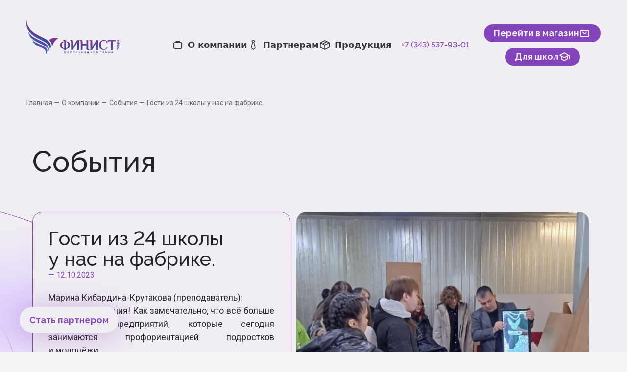

--- FILE ---
content_type: text/html; charset=UTF-8
request_url: https://www.finistmk.ru/events/gosti-iz-24-skoly-u-nas-na-fabrike
body_size: 17649
content:
<!DOCTYPE html>
<html
    lang="ru"
    class="scroll-smooth"
>

<head>
    <title>Гости из&nbsp;24&nbsp;школы у&nbsp;нас на&nbsp;фабрике.</title>
<meta name="description" content="Гости из&nbsp;24&nbsp;школы у&nbsp;нас на&nbsp;фабрике.">
<meta property="og:title" content="Гости из&nbsp;24&nbsp;школы у&nbsp;нас на&nbsp;фабрике.">
<meta property="og:site_name" content="www.finistmk.ru">
<meta property="og:description" content="Гости из&nbsp;24&nbsp;школы у&nbsp;нас на&nbsp;фабрике.">
<meta property="og:type" content="WebPage">
<meta property="og:image" content="https://www.finistmk.ru/logo.png">


<script type="application/ld+json">{"@context":"https://schema.org","@type":"WebPage","name":"Гости из&nbsp;24&nbsp;школы у&nbsp;нас на&nbsp;фабрике.","description":"Гости из&nbsp;24&nbsp;школы у&nbsp;нас на&nbsp;фабрике."}</script><script type="application/ld+json">{"@context":"https://schema.org","@type":"Article","description":"Гости из&nbsp;24&nbsp;школы у&nbsp;нас на&nbsp;фабрике.","name":"Гости из&nbsp;24&nbsp;школы у&nbsp;нас на&nbsp;фабрике.","headline":"Гости из&nbsp;24&nbsp;школы у&nbsp;нас на&nbsp;фабрике.","image":"","publisher":{"@type":"Organization","name":"Финист МК","logo":{"@type":"ImageObject","contentUrl":"https://www.finistmk.ru/logo.png"}},"author":{"@type":"Organization","url":"https://www.finistmk.ru","name":"Финист МК","logo":{"@type":"ImageObject","contentUrl":"https://www.finistmk.ru/logo.png"}},"datePublished":"2023-12-18T12:37:35.000000Z","dateModified":"2023-12-18T12:37:35.000000Z","articleBody":"<p style=\"text-align: justify;\">Марина Кибардина-Крутакова (преподаватель):</p>\n<p style=\"text-align: justify;\">&laquo;- Профориентация! Как замечательно, что всё больше появляется предприятий, которые сегодня занимаются профориентацией подростков и&nbsp;молодёжи.<br />\nМы&nbsp;испытали чувство гордости, что первая &bdquo;умная кухня&ldquo; была изготовлена нашими тагильскими мастерами. Об&nbsp;этом и&nbsp;о&nbsp;многом другом рассказал нам нам Сергей Леонидович. Не&nbsp;пройдет и&nbsp;несколько лет, как сегодняшние подростки войдут во&nbsp;взрослую жизни. Одна из&nbsp;важных составляющих взрослой жизни -получение профессии. А&nbsp;от&nbsp;правильно сделанного выбора зависит многое: успех, материальное благополучие, уверенность в&nbsp;себе.Поэтому наш новый Проект в&nbsp;рамках программы &bdquo;Содружества&ldquo; &raquo; Билет успеха&quot; совсем скоро даст свои результаты. Возможно, именно эта встреча с&nbsp;инновационным предприятиям для кого- то&nbsp;из&nbsp;ребят будет судьбоносной.&quot;</p>\n<p style=\"text-align: justify;\"> </p>"}</script><script type="application/ld+json">{"@context":"https://schema.org","@type":"BreadcrumbList","name":"Гости из&nbsp;24&nbsp;школы у&nbsp;нас на&nbsp;фабрике.","description":"Гости из&nbsp;24&nbsp;школы у&nbsp;нас на&nbsp;фабрике.","itemListElement":[{"@type":"ListItem","position":1,"name":"Главная","item":"https://www.finistmk.ru"},{"@type":"ListItem","position":2,"name":"О компании","item":"https://www.finistmk.ru/company"},{"@type":"ListItem","position":3,"name":"События","item":"https://www.finistmk.ru/events"},{"@type":"ListItem","position":4,"name":"Гости из&nbsp;24&nbsp;школы у&nbsp;нас на&nbsp;фабрике."}]}</script>
    <meta charset="utf-8">
<meta
    name="viewport"
    content="width=device-width, initial-scale=1.0, maximum-scale=5.0"
>
<!-- Google tag (gtag.js) -->
<script
    async
    src="https://www.googletagmanager.com/gtag/js?id=G-J8ZSHL8ZMZ"
></script>
<script>
    window.dataLayer = window.dataLayer || [];

    function gtag() {
        dataLayer.push(arguments);
    }
    gtag('js', new Date());

    gtag('config', 'G-J8ZSHL8ZMZ');
</script>
<meta
    name="VK"
    content="ВК49865"
/>
<meta
    name="yandex-verification"
    content="a1d1620bd9e39934"
/>
<!-- Yandex.Metrika counter -->
<script type="text/javascript">
    (function(m, e, t, r, i, k, a) {
        m[i] = m[i] || function() {
            (m[i].a = m[i].a || []).push(arguments)
        };
        m[i].l = 1 * new Date();
        for (var j = 0; j < document.scripts.length; j++) {
            if (document.scripts[j].src === r) {
                return;
            }
        }
        k = e.createElement(t), a = e.getElementsByTagName(t)[0], k.async = 1, k.src = r, a.parentNode.insertBefore(
            k, a)
    })
    (window, document, "script", "https://mc.yandex.ru/metrika/tag.js", "ym");

    ym(47592772, "init", {
        clickmap: true,
        trackLinks: true,
        accurateTrackBounce: true
    });
</script>
<noscript>
    <div><img
            src="https://mc.yandex.ru/watch/47592772"
            style="position:absolute; left:-9999px;"
            alt=""
        /></div>
</noscript>
<!-- /Yandex.Metrika counter -->
<meta name="yandex-verification" content="9aa4b900dab1d4aa" />

    <link
    rel="apple-touch-icon"
    sizes="180x180"
    href="/favicon/apple-touch-icon.png"
>
<link
    rel="manifest"
    href="/favicon/site.webmanifest"
>
<link
    rel="icon"
    type="image/png"
    href="/favicon/favicon-96x96.png"
    sizes="96x96"
/>
<link
    rel="icon"
    type="image/svg+xml"
    href="/favicon/favicon.svg"
/>
<link
    rel="shortcut icon"
    href="/favicon/favicon.ico"
/>
<meta
    name="msapplication-TileColor"
    content="#8445BC"
>
<meta
    name="theme-color"
    content="#ffffff"
>

    <!-- Google Tag Manager -->
    <script>
        (function(w, d, s, l, i) {
            w[l] = w[l] || [];
            w[l].push({
                'gtm.start': new Date().getTime(),
                event: 'gtm.js'
            });
            var f = d.getElementsByTagName(s)[0],
                j = d.createElement(s),
                dl = l != 'dataLayer' ? '&l=' + l : '';
            j.async = true;
            j.src =
                'https://www.googletagmanager.com/gtm.js?id=' + i + dl;
            f.parentNode.insertBefore(j, f);
        })(window, document, 'script', 'dataLayer', 'GTM-NGHR532');
    </script>
    <!-- End Google Tag Manager -->
    <link
        href="/css/app.css?id=51219c00788e90e5f715d7add5b4a973"
        rel="stylesheet"
    >
    <style >[wire\:loading], [wire\:loading\.delay], [wire\:loading\.inline-block], [wire\:loading\.inline], [wire\:loading\.block], [wire\:loading\.flex], [wire\:loading\.table], [wire\:loading\.grid], [wire\:loading\.inline-flex] {display: none;}[wire\:loading\.delay\.shortest], [wire\:loading\.delay\.shorter], [wire\:loading\.delay\.short], [wire\:loading\.delay\.long], [wire\:loading\.delay\.longer], [wire\:loading\.delay\.longest] {display:none;}[wire\:offline] {display: none;}[wire\:dirty]:not(textarea):not(input):not(select) {display: none;}input:-webkit-autofill, select:-webkit-autofill, textarea:-webkit-autofill {animation-duration: 50000s;animation-name: livewireautofill;}@keyframes livewireautofill { from {} }</style>
        <link
        rel="preconnect"
        href="https://fonts.googleapis.com"
    >
    <link
        rel="preconnect"
        href="https://fonts.gstatic.com"
        crossorigin
    >
    <link
        href="https://fonts.googleapis.com/css2?family=Raleway:wght@400;500;700&display=swap"
        rel="stylesheet"
    >
    <link
        href="https://fonts.googleapis.com/css2?family=Roboto:wght@400;700&display=swap"
        rel="stylesheet"
    >

<body
    x-data
    class="bg-white"
    :class="$store.modalStore.isOpen ? 'overflow-hidden md:pr-2.5' : ''"
>
    <script>
        if (localStorage.getItem('firstFinist')) {
            document.head.insertAdjacentHTML("beforeend", `<style>.preloader{display: none !important;}</style>`)
        } else {
            localStorage.setItem('firstFinist', true)
        }
    </script>
    <style>
        .preloader {
            position: fixed;
            left: 0;
            top: 0;
            width: 100%;
            height: 100%;
            z-index: 999999;
            display: flex;
            align-items: center;
            justify-content: center;
            background: #8445BC;
            transition: all 2s;
            animation-delay: 500ms;
            opacity: 1;
        }

        .preloader__wrap {
            width: 400px;
            height: 300px;
            transition: all 1s linear;
            filter: blur(100px);
            animation: bluri 1s forwards;
        }

        .preloader-remove {
            opacity: 0;
            z-index: -10;
        }

        @keyframes bluri {
            to {
                filter: blur(0);
            }
        }

        .preloader-remove .preloader__wrap {
            transform: scale(10);
            opacity: 0;
        }
    </style>
    <script>
        window.onload = function() {
            setTimeout(function() {
                document.querySelector('.preloader').classList.add("preloader-remove");

            }, 1000)
        };
    </script>
    <div
        class="preloader"
        id="preloader"
    >
        <div class="preloader__wrap">
            <svg class="w-full h-full scale-[2]" width="1440" height="800" viewBox="0 0 1440 800" fill="none" xmlns="http://www.w3.org/2000/svg">
                <rect width="1440" height="800" fill="#8445BC"/>
                <path fill-rule="evenodd" clip-rule="evenodd" d="M540.889 199C539.284 422.376 881.88 382.148 810.023 544.418C817.729 408.151 500.871 441.226 540.889 199Z" fill="url(#paint0_linear_4120_763)"/>
                <path fill-rule="evenodd" clip-rule="evenodd" d="M810.023 544.417C817.729 408.151 500.871 441.226 540.889 199C513.929 445.576 852.867 404.009 810.023 544.417Z" fill="url(#paint1_linear_4120_763)"/>
                <path fill-rule="evenodd" clip-rule="evenodd" d="M559.623 340.53C596.318 443.975 847.102 451.895 789.201 570.53C814.819 471.262 572.001 481.095 559.623 340.53Z" fill="url(#paint2_linear_4120_763)"/>
                <path fill-rule="evenodd" clip-rule="evenodd" d="M789.2 570.531C814.821 471.262 572.001 481.095 559.623 340.532C590.251 475.333 827.558 462.57 789.2 570.531Z" fill="url(#paint3_linear_4120_763)"/>
                <path fill-rule="evenodd" clip-rule="evenodd" d="M606.939 436.539C646.28 489.464 839.116 503.845 760.561 600.325C789.313 507.457 627.16 527.791 606.939 436.539Z" fill="url(#paint4_linear_4120_763)"/>
                <path fill-rule="evenodd" clip-rule="evenodd" d="M760.562 600.327C789.313 507.457 627.16 527.794 606.939 436.541C643.967 519.768 808.216 510.585 760.562 600.327Z" fill="url(#paint5_linear_4120_763)"/>
                <path fill-rule="evenodd" clip-rule="evenodd" d="M829.389 510.313C853.784 475.545 858.395 436.081 902.607 418.911C902.607 418.911 898.833 412.365 886.913 409.918C883.235 409.162 872.886 411.942 869.151 411.411C838.7 407.078 817.857 417.063 799.049 438.927C821.954 453.666 833.667 487.781 829.389 510.313Z" fill="url(#paint6_linear_4120_763)"/>
                <defs>
                    <linearGradient id="paint0_linear_4120_763" x1="678.662" y1="199" x2="678.662" y2="544.418" gradientUnits="userSpaceOnUse">
                        <stop stop-color="white"/>
                        <stop offset="1" stop-color="white" stop-opacity="0.5"/>
                    </linearGradient>
                    <linearGradient id="paint1_linear_4120_763" x1="675.583" y1="199" x2="675.583" y2="544.417" gradientUnits="userSpaceOnUse">
                        <stop stop-color="white"/>
                        <stop offset="1" stop-color="white" stop-opacity="0.5"/>
                    </linearGradient>
                    <linearGradient id="paint2_linear_4120_763" x1="678.731" y1="340.53" x2="678.731" y2="570.53" gradientUnits="userSpaceOnUse">
                        <stop stop-color="white"/>
                        <stop offset="1" stop-color="white" stop-opacity="0.5"/>
                    </linearGradient>
                    <linearGradient id="paint3_linear_4120_763" x1="676.503" y1="340.532" x2="676.503" y2="570.531" gradientUnits="userSpaceOnUse">
                        <stop stop-color="white"/>
                        <stop offset="1" stop-color="white" stop-opacity="0.5"/>
                    </linearGradient>
                    <linearGradient id="paint4_linear_4120_763" x1="693.065" y1="436.539" x2="693.065" y2="600.325" gradientUnits="userSpaceOnUse">
                        <stop stop-color="white"/>
                        <stop offset="1" stop-color="white" stop-opacity="0.5"/>
                    </linearGradient>
                    <linearGradient id="paint5_linear_4120_763" x1="688.051" y1="436.541" x2="688.051" y2="600.327" gradientUnits="userSpaceOnUse">
                        <stop stop-color="white"/>
                        <stop offset="1" stop-color="white" stop-opacity="0.5"/>
                    </linearGradient>
                    <linearGradient id="paint6_linear_4120_763" x1="850.828" y1="409.786" x2="850.828" y2="510.313" gradientUnits="userSpaceOnUse">
                        <stop stop-color="white"/>
                        <stop offset="1" stop-color="white" stop-opacity="0.5"/>
                    </linearGradient>
                </defs>
            </svg>
        </div>
    </div>

    <!-- Google Tag Manager (noscript) -->
    <noscript><iframe
            src="https://www.googletagmanager.com/ns.html?id=GTM-NGHR532"
            height="0"
            width="0"
            style="display:none;visibility:hidden"
        ></iframe></noscript>
    <!-- End Google Tag Manager (noscript) -->
    <header
    class="relative"
    x-data="{
        isOpen: false,
        toggleMenu() {
            if (this.isOpen) {
                this.isOpen = false
                $store.modalStore.close()
            } else {
                this.isOpen = true
                $store.modalStore.open()
            }
        }
    }"
    :class="isOpen ? 'fixed top-0' : ''"
>
    <div class="container mx-auto pt-5 pb-4 lg:pt-10 lg:pb-15 flex items-center">
        <a
            href="https://www.finistmk.ru"
            aria-label="Home page"
            class="shrink-0 z-30 relative hover:opacity-75 transition-all duration-200"
        >
            <img
                class="max-lg:w-[190px] max-lg:h-[71px] object-cover"
                src="/logotype.svg"
                alt="Finist MK"
                width="278"
                height="103"
            >
        </a>
        <nav class="flex-1 justify-center hidden lg:flex ml-auto gap-[30px] items-center">
            <div
                class="group before:fixed before:inset-x-0 before:bg-white before:h-screen before:bg-opacity-0 hover:before:bg-opacity-30 before:transition-all before:duration-700 before:z-[-9]"
                x-data="MenuDropdown"
                x-bind="dropdown"
            >
                <div
                    class="text-button font-bold text-gray-1 py-9 flex items-center group-hover:text-terra relative z-20 transition-all duration-300 hover:cursor-pointer">
                    <svg class="inline-block w-6 h-6 mr-2 w-5 h-5">
    <use xlink:href="/svg/icon.svg?1#about"></use>
</svg>
                    О компании
                </div>
                <div
                    x-bind="body"
                    class="absolute w-full inset-x-0 hidden overflow-hidden z-10 rounded-b-[30px] transition-all duration-500 bg-white"
                >
                    <div class="container mx-auto justify-center gap-10 flex flex-wrap py-15 max-w-[900px]">
                        <a href="https://www.finistmk.ru/company" class="text-button text-medium hover:text-terra transition-all duration-200">
    О нас
</a>
                        <a href="https://www.finistmk.ru/events" class="!text-terra  text-button text-medium hover:text-terra transition-all duration-200">
    События
</a>
                        <a href="https://www.finistmk.ru/company-kind" class="text-button text-medium hover:text-terra transition-all duration-200">
    Благотворительность
</a>
                        <a href="https://www.finistmk.ru/shops" class="text-button text-medium hover:text-terra transition-all duration-200">
    Фирменные салоны
</a>
                        <a href="https://www.finistmk.ru/contacts" class="text-button text-medium hover:text-terra transition-all duration-200">
    Контакты
</a>
                    </div>
                </div>
            </div>
            <div
                class="group before:fixed before:inset-x-0 before:bg-white before:h-screen before:bg-opacity-0 hover:before:bg-opacity-30 before:transition-all before:duration-700 before:z-[-9]"
                x-data="MenuDropdown"
                x-bind="dropdown"
            >
                <div
                    class="text-button font-bold text-gray-1 py-9 flex items-center group-hover:text-terra relative z-20 transition-all duration-300 hover:cursor-pointer">
                    <svg class="inline-block w-6 h-6 mr-2 w-5 h-5">
    <use xlink:href="/svg/icon.svg?1#partners"></use>
</svg>
                    Партнерам
                </div>
                <div
                    x-bind="body"
                    class="absolute w-full inset-x-0 hidden overflow-hidden z-10 rounded-b-[30px] transition-all duration-500 bg-white"
                >
                    <div class="container mx-auto justify-center gap-10 flex flex-wrap py-15 text-black max-w-[900px]">
                        <a href="https://www.finistmk.ru/reviews" class="text-button text-medium hover:text-terra transition-all duration-200">
    Отзывы
</a>
                        <a href="https://www.finistmk.ru/partners" class="text-button text-medium hover:text-terra transition-all duration-200">
    Сотрудничество и партнерство
</a>
                    </div>
                </div>
            </div>
            <div
                class="group before:fixed before:inset-x-0 before:bg-white before:h-screen before:bg-opacity-0 hover:before:bg-opacity-30 before:transition-all before:duration-700 before:z-[-9]"
                x-data="MenuDropdown"
                x-bind="dropdown"
            >
                <div
                    class="text-button font-bold text-gray-1 py-9 flex items-center group-hover:text-terra relative z-20 transition-all duration-300 hover:cursor-pointer">
                    <svg class="inline-block w-6 h-6 mr-2 w-5 h-5">
    <use xlink:href="/svg/icon.svg?1#production"></use>
</svg>
                    Продукция
                </div>
                <div
                    x-bind="body"
                    class="absolute w-full inset-x-0 hidden overflow-hidden z-10 rounded-b-[30px] transition-all duration-500 bg-white"
                >
                    <div class="container mx-auto justify-center gap-10 flex flex-wrap py-15 text-black max-w-[900px]">
                                                    <a
                                class=" text-button text-medium hover:text-terra transition-all duration-200"
                                href="https://www.finistmk.ru/production/ofisnaia-mebel"
                            >
                                Офисная мебель
                            </a>
                                                    <a
                                class=" text-button text-medium hover:text-terra transition-all duration-200"
                                href="https://www.finistmk.ru/production/kuxni"
                            >
                                Кухни
                            </a>
                                                    <a
                                class=" text-button text-medium hover:text-terra transition-all duration-200"
                                href="https://www.finistmk.ru/production/procaia-korpusnaia-mebel"
                            >
                                Прочая корпусная мебель
                            </a>
                                                    <a
                                class=" text-button text-medium hover:text-terra transition-all duration-200"
                                href="https://www.finistmk.ru/production/skafy"
                            >
                                Шкафы
                            </a>
                                                    <a
                                class=" text-button text-medium hover:text-terra transition-all duration-200"
                                href="https://www.finistmk.ru/production/izdeliia-iz-iskusstvennogo-kamnia"
                            >
                                Изделия из&nbsp;искусственного камня
                            </a>
                                                    <a
                                class=" text-button text-medium hover:text-terra transition-all duration-200"
                                href="https://www.finistmk.ru/production/ucebnye-ucrezdeniia"
                            >
                                Учебные учреждения
                            </a>
                                                    <a
                                class=" text-button text-medium hover:text-terra transition-all duration-200"
                                href="https://www.finistmk.ru/production/dlia-zdravooxraneniia"
                            >
                                Для здравоохранения
                            </a>
                                                    <a
                                class=" text-button text-medium hover:text-terra transition-all duration-200"
                                href="https://www.finistmk.ru/production/dlia-ucrezdenii-kultury-i-sporta"
                            >
                                Для учреждений культуры и&nbsp;спорта
                            </a>
                                                <a href="https://www.finistmk.ru/projects" class="text-button text-medium hover:text-terra transition-all duration-200">
    3D визуализация проектов
</a>
                        <a href="https://www.finistmk.ru/services" class="text-button text-medium hover:text-terra transition-all duration-200">
    Услуги производства
</a>
                        <!-- No surplus words or unnecessary actions. - Marcus Aurelius -->

                    </div>
                </div>
            </div>
        </nav>
        <a
            href="tel:73435379301"
            class="hidden lg:block lining-nums font-raleway font-medium text-terra mr-[30px] z-10"
        >+7 (343) 537-93-01</a>
        <div class="max-lg:hidden flex flex-col items-center lg:max-xl:space-y-3 xl:flex-row xl:space-x-5">
            <a
    class="flex items-center relative py-1.5 px-5 h-max rounded-[60px] active:opacity-80  before:rounded-[60px] before:transition-all before:duration-300 hover:before:blur-[8px] before:absolute before:inset-0  font-raleway before:bg-terra py-2 z-10" target="_blank" href="https://finist-terra.ru/">
    <span class="text-button flex items-center relative font-bold text-white gap-3">
        Перейти в магазин
                <svg class="inline-block w-6 h-6">
    <use xlink:href="/svg/icon.svg?1#shop"></use>
</svg>
    </span>
</a>
            <a
    class="flex items-center relative py-1.5 px-5 h-max rounded-[60px] active:opacity-80  before:rounded-[60px] before:transition-all before:duration-300 hover:before:blur-[8px] before:absolute before:inset-0  z-10 before:bg-terra font-raleway" target="_blank" href="https://xn----otbajfikvjp4czb.xn--p1ai/">
    <span class="text-button flex items-center relative font-bold text-white gap-3">
        Для школ
                <svg class="inline-block w-6 h-6">
    <use xlink:href="/svg/icon.svg?1#school"></use>
</svg>
    </span>
</a>
        </div>

        <div class="ml-auto mr-3 lg:hidden">
            <button
                @click="toggleMenu"
                :aria-label="isOpen ? 'close menu' : 'open menu'"
                class="z-30 relative p-2 rounded-[20px] text-terra"
            >
                <svg class="inline-block w-10 h-10" x-show="!isOpen">
    <use xlink:href="/svg/icon.svg?1#menu"></use>
</svg>
                <svg class="inline-block w-10 h-10" style="display: none;" x-show="isOpen">
    <use xlink:href="/svg/icon.svg?1#close"></use>
</svg>
            </button>
            <div
                class="scrollbar fixed w-screen h-[calc(100vh_-_118px)] container top-[118px] -right-[110%] overflow-auto bg-white z-20 transition-all duration-500"
                :class="isOpen ? ' !right-0 ' : ''"
            >
                <nav class="text-text pt-8 pb-40">
    <div class="group mb-8">
        <div class="font-bold mb-6">
            <svg class="inline-block w-6 h-6 mr-2 w-6 h-6">
    <use xlink:href="/svg/icon.svg?1#about"></use>
</svg>
            О компании
        </div>
        <div class="ml-[38px] flex flex-col">
            <a href="https://www.finistmk.ru/company" class="mb-4">
    О нас
</a>
            <a href="https://www.finistmk.ru/events" class="!text-terra  mb-4">
    События
</a>
            <a href="https://www.finistmk.ru/company-kind" class="mb-4">
    Благотворительность
</a>
            <a href="https://www.finistmk.ru/shops" class="mb-4">
    Фирменные салоны
</a>
            <a href="https://www.finistmk.ru/contacts" class="mb-4">
    Контакты
</a>
        </div>
    </div>
    <div class="group mb-8">
        <div class="font-bold mb-6">
            <svg class="inline-block w-6 h-6 mr-2 w-6 h-6">
    <use xlink:href="/svg/icon.svg?1#partners"></use>
</svg>
            Партнерам
        </div>
        <div class="ml-[38px] flex flex-col">
            <a href="https://www.finistmk.ru/reviews" class="mb-4">
    Отзывы
</a>
            <a href="https://www.finistmk.ru/partners" class="mb-4">
    Сотрудничество и партнерство
</a>
        </div>
    </div>
    <div class="group mb-8">
        <div class="font-bold mb-6">
            <svg class="inline-block w-6 h-6 mr-2 w-6 h-6">
    <use xlink:href="/svg/icon.svg?1#production"></use>
</svg>
            Продукция
        </div>
        <div class="ml-[38px] flex flex-col">
                            <a class="mb-4" href="https://www.finistmk.ru/production/ofisnaia-mebel">
    Офисная мебель
</a>
                            <a class="mb-4" href="https://www.finistmk.ru/production/kuxni">
    Кухни
</a>
                            <a class="mb-4" href="https://www.finistmk.ru/production/procaia-korpusnaia-mebel">
    Прочая корпусная мебель
</a>
                            <a class="mb-4" href="https://www.finistmk.ru/production/skafy">
    Шкафы
</a>
                            <a class="mb-4" href="https://www.finistmk.ru/production/izdeliia-iz-iskusstvennogo-kamnia">
    Изделия из&nbsp;искусственного камня
</a>
                            <a class="mb-4" href="https://www.finistmk.ru/production/ucebnye-ucrezdeniia">
    Учебные учреждения
</a>
                            <a class="mb-4" href="https://www.finistmk.ru/production/dlia-zdravooxraneniia">
    Для здравоохранения
</a>
                            <a class="mb-4" href="https://www.finistmk.ru/production/dlia-ucrezdenii-kultury-i-sporta">
    Для учреждений культуры и&nbsp;спорта
</a>
                        <a href="https://www.finistmk.ru/projects" class="mb-4">
    3D визуализация проектов
</a>
            <a href="https://www.finistmk.ru/services" class="mb-4">
    Услуги производства
</a>
        </div>
    </div>
    <div class="flex flex-col items-center">
        <a
            href="tel:73435379301"
            class="text-button text-terra font-bold mb-2"
        >+7 (343) 537-93-01</a>
        <a
            href="mailto:info@finistmk.ru"
            class="text-button text-terra font-bold mb-10"
        >info@finistmk.ru</a>
        <div class="flex flex-col items-center space-y-9">
            <a
    class="flex items-center relative py-1.5 px-5 h-max rounded-[60px] active:opacity-80  before:rounded-[60px] before:transition-all before:duration-300 hover:before:blur-[8px] before:absolute before:inset-0  font-raleway before:bg-terra py-2" href="https://finist-terra.ru/">
    <span class="text-button flex items-center relative font-bold text-white gap-3">
        Перейти в магазин
                <svg class="inline-block w-6 h-6">
    <use xlink:href="/svg/icon.svg?1#shop"></use>
</svg>
    </span>
</a>
            <a
    class="flex items-center relative py-1.5 px-5 h-max rounded-[60px] active:opacity-80  before:rounded-[60px] before:transition-all before:duration-300 hover:before:blur-[8px] before:absolute before:inset-0  before:bg-terra font-raleway py-2" target="_blank" href="https://xn----otbajfikvjp4czb.xn--p1ai/">
    <span class="text-button flex items-center relative font-bold text-white gap-3">
        Для школ
                <svg class="inline-block w-6 h-6">
    <use xlink:href="/svg/icon.svg?1#school"></use>
</svg>
    </span>
</a>
            <button
    class="text-button py-5 px-5 font-raleway rounded-[60px] text-terra disabled:text-gray-2 active:opacity-80 transition-all duration-300 font-bold enabled:hover:shadow-light-hover disabled:shadow-light-disabled enabled:shadow-light"
    @click="$store.callbackModal.open()"
>
    Стать партнером
</button>
        </div>
    </div>
</nav>
            </div>
        </div>
    </div>
</header>
    <main class="text-black lining-nums font-roboto">
            <div class="mini-container text-footer mx-auto text-gray-2 my-5 lg:mt-0 lg:mb-20">
    <a
    class="hover:text-black relative after:!content-['—'] after:right-[-0.7rem] after:absolute mr-4 last:after:hidden hover:underline"
    href="https://www.finistmk.ru"
>
    Главная
</a>
        <a
    class="hover:text-black relative after:!content-['—'] after:right-[-0.7rem] after:absolute mr-4 last:after:hidden hover:underline"
    href="https://www.finistmk.ru/company"
>
    О компании
</a>
        <a
    class="hover:text-black relative after:!content-['—'] after:right-[-0.7rem] after:absolute mr-4 last:after:hidden hover:underline"
    href="https://www.finistmk.ru/events"
>
    События
</a>
        <a
    class="hover:text-black relative after:!content-['—'] after:right-[-0.7rem] after:absolute mr-4 last:after:hidden hover:underline"
    
>
    Гости из&nbsp;24&nbsp;школы у&nbsp;нас на&nbsp;фабрике.
</a>
</div>
    <section class="container mx-auto relative overflow-x-visible">
        <div class="relative">
            <svg
                class="z-[-2] lg:block hidden absolute left-[-60%] top-[-30%]"
                width="1133"
                height="960"
                viewBox="0 0 1133 960"
                fill="none"
                xmlns="http://www.w3.org/2000/svg"
            >
                <path
                    d="M410.126 217.983C496.629 241.346 569.509 282.51 617.416 330.152C665.335 377.805 688.194 431.853 674.903 481.03C661.611 530.208 614.634 565.394 549.229 582.439C483.84 599.481 400.139 598.355 313.635 574.991C227.132 551.628 154.252 510.463 106.345 462.822C58.4266 415.169 35.5669 361.121 48.8583 311.943C62.1498 262.766 109.127 227.58 174.532 210.534C239.921 193.493 323.622 194.619 410.126 217.983Z"
                    stroke="#8445BC"
                />
                <path
                    d="M631.895 130.928C765.214 166.936 879.406 223.511 956.257 285.853C994.683 317.024 1023.76 349.621 1041.22 381.791C1058.69 413.957 1064.54 445.668 1056.59 475.105C1048.63 504.543 1027.6 528.994 996.304 547.99C965.007 566.989 923.468 580.515 874.567 588.1C776.766 603.27 649.61 594.661 516.292 558.653C382.974 522.645 268.782 466.07 191.93 403.728C153.504 372.557 124.432 339.96 106.963 307.79C89.4971 275.624 83.6458 243.913 91.602 214.476C99.5583 185.038 120.589 160.587 151.883 141.591C183.181 122.592 224.719 109.066 273.62 101.481C371.421 86.3109 498.577 94.9203 631.895 130.928Z"
                    stroke="#8445BC"
                />
                <g filter="url(#filter0_f_212_1818)">
                    <ellipse
                        rx="85.8081"
                        ry="360.697"
                        transform="matrix(-0.144125 -0.98956 0.989574 -0.144027 665.281 345.248)"
                        fill="#E2D4FF"
                    />
                </g>
                <defs>
                    <filter
                        id="filter0_f_212_1818"
                        x="198.127"
                        y="135.69"
                        width="934.309"
                        height="419.115"
                        filterUnits="userSpaceOnUse"
                        color-interpolation-filters="sRGB"
                    >
                        <feFlood
                            flood-opacity="0"
                            result="BackgroundImageFix"
                        />
                        <feBlend
                            mode="normal"
                            in="SourceGraphic"
                            in2="BackgroundImageFix"
                            result="shape"
                        />
                        <feGaussianBlur
                            stdDeviation="55"
                            result="effect1_foregroundBlur_212_1818"
                        />
                    </filter>
                </defs>
            </svg>

        </div>
        <div class="text-h1 mini-container mx-auto font-medium mb-[70px] font-raleway">
            События
        </div>

        <div class="mini-container mx-auto flex md:flex-row flex-col relative items-start gap-10">
            
            <div
                class="border-terra border rounded-[20px] mx-auto md:w-4/5 bg-white p-8 flex flex-col xl:gap-10 gap-4 lg:ml-auto">
                <h1 class="text-h2 font-medium font-raleway">
                    Гости из&nbsp;24&nbsp;школы у&nbsp;нас на&nbsp;фабрике.
                </h1>
                <p class="text-terra">
                    —
                    <time datetime="12.10.2023">12.10.2023</time>
                </p>
                <div class="text-text w-full pt-5 [&_a]:!underline [&_a:hover]:!no-underline [&_a]:!text-terra">
                    <p style="text-align: justify;">Марина Кибардина-Крутакова (преподаватель):</p>
<p style="text-align: justify;">&laquo;- Профориентация! Как замечательно, что всё больше появляется предприятий, которые сегодня занимаются профориентацией подростков и&nbsp;молодёжи.<br />
Мы&nbsp;испытали чувство гордости, что первая &bdquo;умная кухня&ldquo; была изготовлена нашими тагильскими мастерами. Об&nbsp;этом и&nbsp;о&nbsp;многом другом рассказал нам нам Сергей Леонидович. Не&nbsp;пройдет и&nbsp;несколько лет, как сегодняшние подростки войдут во&nbsp;взрослую жизни. Одна из&nbsp;важных составляющих взрослой жизни -получение профессии. А&nbsp;от&nbsp;правильно сделанного выбора зависит многое: успех, материальное благополучие, уверенность в&nbsp;себе.Поэтому наш новый Проект в&nbsp;рамках программы &bdquo;Содружества&ldquo; &raquo; Билет успеха&quot; совсем скоро даст свои результаты. Возможно, именно эта встреча с&nbsp;инновационным предприятиям для кого- то&nbsp;из&nbsp;ребят будет судьбоносной.&quot;</p>
<p style="text-align: justify;"> </p>
                </div>
            </div>
            
            <div
                class="mini-container swiper flex flex-col rounded-xl"
                id="service-slider"
            >
                <div class="swiper-wrapper">
                                                                <article class="swiper-slide mini-container w-max">
                            <picture class="shrink-0">
                                <source
                                    srcset="https://www.finistmk.ru/storage/2656/conversions/AQRavQJ9rZdVRoBherOmB5AcTgnKDY-metaN1FBNmxnY1A1eVkuanBn--webp.webp"
                                    type="image/webp"
                                >
                                <img
                                    src="https://www.finistmk.ru/storage/2656/conversions/AQRavQJ9rZdVRoBherOmB5AcTgnKDY-metaN1FBNmxnY1A1eVkuanBn--png.png"
                                    alt="images-3"
                                    width="780"
                                    height="570"
                                    class="rounded-[20px] max-md:max-h-[300px] max-h-[570px] w-full max-w-[780px]"
                                                                    loading="lazy"
                                        >
                    </picture>
                    </article>
                                        <article class="swiper-slide mini-container w-max">
                            <picture class="shrink-0">
                                <source
                                    srcset="https://www.finistmk.ru/storage/2655/conversions/ceCNLGIFzK3z0fEGFo2SxhPSPf86gw-metaNC1xc0diUk1kRVkuanBn--webp.webp"
                                    type="image/webp"
                                >
                                <img
                                    src="https://www.finistmk.ru/storage/2655/conversions/ceCNLGIFzK3z0fEGFo2SxhPSPf86gw-metaNC1xc0diUk1kRVkuanBn--png.png"
                                    alt="images-2"
                                    width="780"
                                    height="570"
                                    class="rounded-[20px] max-md:max-h-[300px] max-h-[570px] w-full max-w-[780px]"
                                                                    loading="lazy"
                                        >
                    </picture>
                    </article>
                                        <article class="swiper-slide mini-container w-max">
                            <picture class="shrink-0">
                                <source
                                    srcset="https://www.finistmk.ru/storage/2654/conversions/BVmMqmsvrQzHgYPqhk1iAHTeSRX4F0-metaczJsOGZkZnlsNFEuanBn--webp.webp"
                                    type="image/webp"
                                >
                                <img
                                    src="https://www.finistmk.ru/storage/2654/conversions/BVmMqmsvrQzHgYPqhk1iAHTeSRX4F0-metaczJsOGZkZnlsNFEuanBn--png.png"
                                    alt="images-1"
                                    width="780"
                                    height="570"
                                    class="rounded-[20px] max-md:max-h-[300px] max-h-[570px] w-full max-w-[780px]"
                                                                    loading="lazy"
                                        >
                    </picture>
                    </article>
                                        <article class="swiper-slide mini-container w-max">
                            <picture class="shrink-0">
                                <source
                                    srcset="https://www.finistmk.ru/storage/2653/conversions/QJ95iEjmFiQkJ9cgIhDcezlrpxxMQe-metaYWZHaVItVlp3cDguanBn--webp.webp"
                                    type="image/webp"
                                >
                                <img
                                    src="https://www.finistmk.ru/storage/2653/conversions/QJ95iEjmFiQkJ9cgIhDcezlrpxxMQe-metaYWZHaVItVlp3cDguanBn--png.png"
                                    alt="images-0"
                                    width="780"
                                    height="570"
                                    class="rounded-[20px] max-md:max-h-[300px] max-h-[570px] w-full max-w-[780px]"
                                                        >
                    </picture>
                    </article>
                                </div>

                <div class="flex relative lg:justify-end mt-10 items-start justify-center xl:gap-4 gap-2">
                    <button
    disabled="disabled" id="service-button-prev" aria-label="prev slide"
    type="button"
    class="swiper-button-prev group active:opacity-50 relative rounded-[20px] transition-all duration-200 border-2 disabled:border-gray-3 enabled:border-terra px-2 py-4 flex"
>
            <span
            class="group-disabled:bg-gray-3 group-enabled:bg-terra transition-all duration-200 rounded-full block bg-black w-4 h-0.5 absolute left-[9px] rotate-45 origin-left"
        ></span>
        <span
            class="group-disabled:bg-gray-3 group-enabled:bg-terra transition-all duration-200 rounded-full group-disabled:w-8 group-enabled:w-[75px] h-0.5 bg-black block"
        ></span>
        <span
            class="group-disabled:bg-gray-3 group-enabled:bg-terra transition-all duration-200 rounded-full block bg-black w-4 h-0.5 absolute left-[9px] -rotate-45 origin-left"
        ></span>
    
    </button>
                    <div
                        id="service-pagination"
                        class="swiper-pagination text-slider xl:px-8 font-raleway text-gray-1 lining-nums"
                    ></div>
                    <button
    id="service-button-next" aria-label="next slide"
    type="button"
    class="swiper-button-next group active:opacity-50 relative rounded-[20px] transition-all duration-200 border-2 disabled:border-gray-3 enabled:border-terra px-2 py-4 flex"
>
    
            <span
            class="group-disabled:bg-gray-3 group-enabled:bg-terra transition-all duration-200 rounded-full block bg-black w-4 h-0.5 absolute right-[9px] rotate-45 origin-right"
        ></span>
        <span
            class="group-disabled:bg-gray-3 group-enabled:bg-terra transition-all duration-200 rounded-full group-disabled:w-8 group-enabled:w-[75px] h-0.5 bg-black block"
        ></span>
        <span
            class="group-disabled:bg-gray-3 group-enabled:bg-terra transition-all duration-200 rounded-full block bg-black w-4 h-0.5 absolute right-[9px] -rotate-45 origin-right"
        ></span>
    </button>
                </div>
            </div>

        </div>

    </section>
        <script>
            document.body.style.overflowX = 'hidden'
            document.scrollLeft = 0
        </script>
        <button
    @click="$store.callbackModal.open()"
    class="text-button fixed z-10 left-2 bottom-4 sm:left-10 sm:bottom-10 bg-white py-4 px-5 font-raleway rounded-[60px] text-terra disabled:text-gray-2 transition-all duration-300 font-bold enabled:hover:shadow-light-hover disabled:shadow-light-disabled enabled:shadow-light"
>
    Стать партнером
</button>
        <button
    id="scroll-button"
    aria-label="To top button"
    class="opacity-0 pointer-events-none transition-all duration-500 fixed z-10 sm:bottom-10 bottom-4 right-2 sm:right-8 bg-white rounded-full p-3 disabled:text-gray-2 enabled:hover:shadow-light-hover disabled:shadow-light-disabled enabled:shadow-light"
>
    <svg
        xmlns="http://www.w3.org/2000/svg"
        class="h-6 w-6"
        fill="#8445BC"
        viewBox="0 0 24 24"
        stroke="#8445BC"
    >
        <path
            stroke-linecap="round"
            stroke-linejoin="round"
            stroke-width="2"
            d="M5 10l7-7m0 0l7 7m-7-7v18"
        />
    </svg>
</button>
    </main>
    <footer>
    <div class="text-footer container mx-auto lining-nums flex flex-wrap lg:flex-nowrap gap-5 py-15">
        <div class="w-full flex flex-col gap-y-5">
            <a
                href="tel:73435379301"
                class="text-h3 font-raleway font-bold"
            >+7 (343) 537-93-01 </a>
            <p>Адрес: Нижний Тагил, Балакинская, 64/3</p>
            <p>E-mail: <a
                    href="mailto:info@finistmk.ru"
                    class="text-terra hover:underline"
                >info@finistmk.ru</a></p>
            <p>2005-2026&nbsp;&copy; МК&nbsp;Финист <br>
                Мебельная компания и&nbsp;сеть салонов</p>
            <a
                href="https://www.finistmk.ru/personaldata"
                class="underline hover:no-underline w-fit"
            >
                Согласие на обработку персональных данных
            </a>
            <a
                href="https://www.finistmk.ru/privacy"
                class="underline hover:no-underline w-fit"
            >
                Политика конфиденциальности
            </a>
        </div>
        <div class="flex gap-7 w-full mt-12 lg:mt-0">
            <div class="flex flex-1 flex-col gap-y-5 justify-center lg:justify-start">
                <a href="https://www.finistmk.ru">
                    <img
                        src="/logotype-footer.svg"
                        alt="FinistMK footer"
                        loading="lazy"
                        width="144"
                        height="129"
                    >
                </a>
            </div>
            <div class="flex flex-1 flex-col gap-y-5">
                <a
                    href="https://www.finistmk.ru/company"
                    class="hover:cursor-pointer hover:underline hover:text-terra w-fit"
                > О нас </a>
                <a
                    href="https://www.finistmk.ru#benefits"
                    class="hover:cursor-pointer hover:underline hover:text-terra w-fit"
                > Преимущества </a>
                <a
                    href="https://www.finistmk.ru/company#awards"
                    class="hover:cursor-pointer hover:underline hover:text-terra w-fit"
                > Награды </a>
                <a
                    href="https://www.finistmk.ru/company#command"
                    class="hover:cursor-pointer hover:underline hover:text-terra w-fit"
                > Команда </a>
                <a
                    href="https://www.finistmk.ru/reviews"
                    class="hover:cursor-pointer hover:underline hover:text-terra w-fit"
                > Отзывы </a>
                <a
                    href="https://www.finistmk.ru/events"
                    class="hover:cursor-pointer hover:underline hover:text-terra w-fit"
                > События </a>
                <a
                    href="https://www.finistmk.ru/company-kind"
                    class="hover:cursor-pointer hover:underline hover:text-terra w-fit"
                > Благотворительность </a>
                <a
                    href="https://www.finistmk.ru/company#vacancies"
                    class="hover:cursor-pointer hover:underline hover:text-terra w-fit"
                > Работа в компании </a>
                <a
                    href="https://www.finistmk.ru/partners"
                    class="hover:cursor-pointer hover:underline hover:text-terra w-fit"
                > Партнерство </a>
            </div>
        </div>
        <div class="flex gap-7 w-full mt-12 lg:mt-0">
            <div class="flex-1 flex flex-col gap-y-5">
                                    <a
                        class="hover:cursor-pointer hover:underline hover:text-terra w-fit"
                        href="https://www.finistmk.ru/services/izgotovlenie-fasadov"
                    >
                        Изготовление фасадов
                    </a>
                                    <a
                        class="hover:cursor-pointer hover:underline hover:text-terra w-fit"
                        href="https://www.finistmk.ru/services/izdeliya-iz-iskusstvennogo-kamnya"
                    >
                        Изделия из&nbsp;искусственного камня
                    </a>
                                    <a
                        class="hover:cursor-pointer hover:underline hover:text-terra w-fit"
                        href="https://www.finistmk.ru/services/raskroy-stekol-i-zerkal"
                    >
                        Раскрой стекол и&nbsp;зеркал
                    </a>
                                    <a
                        class="hover:cursor-pointer hover:underline hover:text-terra w-fit"
                        href="https://www.finistmk.ru/services/peskostruinaia-i-lazernaia-obrabotka"
                    >
                        Пескоструйная и&nbsp;лазерная обработка
                    </a>
                                    <a
                        class="hover:cursor-pointer hover:underline hover:text-terra w-fit"
                        href="https://www.finistmk.ru/services/uf-pechat"
                    >
                        УФ&nbsp;печать
                    </a>
                                <!-- No surplus words or unnecessary actions. - Marcus Aurelius -->

            </div>
            <div class="flex-1 flex flex-col gap-y-5">
                                    <a
                        class="hover:cursor-pointer hover:underline hover:text-terra w-fit"
                        href="https://www.finistmk.ru/projects"
                    >
                        Все
                    </a>
                                    <a
                        class="hover:cursor-pointer hover:underline hover:text-terra w-fit"
                        href="https://www.finistmk.ru/projects/kukhni"
                    >
                        Кухни
                    </a>
                                    <a
                        class="hover:cursor-pointer hover:underline hover:text-terra w-fit"
                        href="https://www.finistmk.ru/projects/kuxni-ekstra"
                    >
                        Кухни ЭКСТРА
                    </a>
                                    <a
                        class="hover:cursor-pointer hover:underline hover:text-terra w-fit"
                        href="https://www.finistmk.ru/projects/shkafy-kupe"
                    >
                        Шкафы купе
                    </a>
                                    <a
                        class="hover:cursor-pointer hover:underline hover:text-terra w-fit"
                        href="https://www.finistmk.ru/projects/spalni"
                    >
                        Спальни
                    </a>
                                    <a
                        class="hover:cursor-pointer hover:underline hover:text-terra w-fit"
                        href="https://www.finistmk.ru/projects/vannye"
                    >
                        Ванные
                    </a>
                            </div>
        </div>
    </div>
    <div class="container pb-20 md:pb-0 md:mt-20 mx-auto text-terra flex items-center justify-center">
        <div class="group hidden lg:flex lg:space-x-2 text-[#121028]">
            <a
                target="_blank"
                class=" mx-auto relative items-center justify-center text-[#121028] transition-all duration-300 group-hover:text-terra"
                href="https://batyukovstudio.com/"
            >
                <div class="relative w-[73px] pb-4">
                <span
                    class="absolute text-[11px] bottom-1 right-0"
                    role="contentinfo"
                    tabindex="-1"
                    itemprop="copyrightYear"
                >
                    2023
                </span>
                    <svg
                        width="73"
                        height="36"
                        viewBox="0 0 73 36"
                        fill="none"
                        xmlns="http://www.w3.org/2000/svg"
                    >
                        <path
                            fill-rule="evenodd"
                            clip-rule="evenodd"
                            d="M35.9739 11.9183C27.7029 8.96396 23.6314 3.61064 21.4594 0C0 9.92562 0.0877368 9.84898 0 9.92562C12.3638 10.6063 21.0728 11.2711 17.8029 20.9285C28.2382 16.9681 30.2692 26.2252 32.8266 33.7908C39.1579 29.5889 46.6049 23.5282 52.3872 33.2811C55.669 23.6279 62.8978 28.6558 73 36C72.9787 35.8844 72.9253 35.9732 62.1117 14.5204C58.2235 15.9663 51.8679 17.5952 43.5975 14.6409C45.2236 4.84237 43.5975 14.6409 45.2236 4.84237C43.6479 7.17141 42.9039 8.27237 41.8202 9.82708C41.5582 10.203 41.2079 10.4943 40.7822 10.3423C40.3566 10.1902 40.2576 9.73828 40.2801 9.27722C40.372 7.36849 40.4544 6.03092 40.6299 3.20128C35.9739 11.9183 40.6299 3.20128 35.9739 11.9183Z"
                            fill="currentColor"
                        />
                    </svg>
                </div>
            </a>
            <div class="flex flex-col">
                <a class="group-hover:text-terra transition-all duration-300" href="https://batyukovstudio.com/" target="_blank">
                    Сайт разработан <span class="underline">в студии Евгения Батюкова</span>
                </a>
                <a class="underline group-hover:text-terra transition-all duration-300" target="_blank" href="https://www.batyukovstudio.com/finist/finistmk-website/">
                    Информация о сайте
                </a>
            </div>
        </div>

        <div class="group flex lg:hidden space-x-2 text-[#121028]">
            <a
                target="_blank"
                class="group relative text-[20px] font-medium text-[#121028] transition-all duration-300 group-hover:text-terra lg:hidden"
                href="https://batyukovstudio.com/"
            >
            <div class="relative pb-1">
                <span class="absolute bottom-[-9px] right-0.5 text-[9px]">
                    2023
                </span>

                <svg
                    width="81"
                    height="39"
                    viewBox="0 0 81 39"
                    fill="currentColor"
                    xmlns="http://www.w3.org/2000/svg"
                >
                    <path
                        fill-rule="evenodd"
                        clip-rule="evenodd"
                        d="M39.9162 12.9115C30.7388 9.71096 26.2212 3.91153 23.8111 0C0 10.7528 0.0973518 10.6697 0 10.7528C13.7187 11.4901 23.3822 12.2104 19.7539 22.6725C31.3328 18.3821 33.5864 28.4107 36.4241 36.6067C43.4492 32.0547 51.7122 25.4889 58.1282 36.0545C61.7697 25.5969 69.7907 31.0438 81 39C80.9763 38.8748 80.9171 38.971 68.9185 15.7305C64.6041 17.2968 57.552 19.0615 48.3753 15.8609C50.1796 5.2459 48.3753 15.8609 50.1796 5.24591C48.4312 7.76903 47.6057 8.96173 46.4033 10.646C46.1125 11.0532 45.7238 11.3689 45.2515 11.2041C44.7792 11.0394 44.6694 10.5498 44.6944 10.0503C44.7963 7.98253 44.8877 6.5335 45.0824 3.46806C39.9162 12.9115 45.0824 3.46806 39.9162 12.9115Z"
                        fill="currentColor"
                    />
                </svg>
            </div>
            </a>
            <div class="flex flex-col">
                <a class="group-hover:text-terra transition-all duration-300" href="https://batyukovstudio.com/" target="_blank">
                    Сайт разработан <span class="underline">в студии Евгения Батюкова</span>
                </a>
                <a class="underline group-hover:text-terra transition-all duration-300" target="_blank" href="https://www.batyukovstudio.com/finist/finistmk-website/">
                    Информация о сайте
                </a>
            </div>
        </div>
    </div>
</footer>
    
    

    <div
        x-data=""
        x-show="$store.youtubeModal.isOpen"
        style="display: none"
        @keyup.escape.window="$store.youtubeModal.close()"
        @click="$store.youtubeModal.close()"
        class="fixed bg-black bg-opacity-50 inset-0 z-[100] flex items-center justify-center backdrop-blur"
        x-transition:enter="transition ease-out duration-500"
        x-transition:enter-start="opacity-0"
        x-transition:enter-end="opacity-100 "
        x-transition:leave="transition ease-in duration-300"
        x-transition:leave-start="opacity-100 "
        x-transition:leave-end="opacity-0 "
    >
        <iframe
            :src="$store.youtubeModal.link"
            height="100%"
            allow="autoplay"
            allowfullscreen
            class="aspect-video max-h-[60vh] max-w-[80vw]"
            src=
        ></iframe>
    </div>
    

    
    <div
        x-data=""
        x-show="$store.callbackModal.isOpen"
        style="display: none"
        @keyup.escape.window="$store.callbackModal.close()"
        class="scrollbar fixed bg-opacity-50 inset-0 z-[100] !overflow-auto flex items-center justify-center backdrop-blur"
        x-transition:enter="transition ease-out duration-500"
        x-transition:enter-start="opacity-0"
        x-transition:enter-end="opacity-100 "
        x-transition:leave="transition ease-in duration-300"
        x-transition:leave-start="opacity-100 "
        x-transition:leave-end="opacity-0 "
    >
        <div
            class="container relative"
            @click.outside="$store.callbackModal.close()"
        >
            <button
                class="absolute z-[1] lg:top-20 lg:right-20 sm:top-10 top-9 right-6 sm:right-10 hover:text-terra hover:scale-75 transition-all duration-200"
                x-on:click="$store.callbackModal.close()"
            >
                <svg class="inline-block w-6 h-6 lg:w-15 w-10 h-10 lg:h-15">
    <use xlink:href="/svg/icon.svg?1#close"></use>
</svg>
            </button>

            <div wire:id="fEyqQErPBkqFdDb2PYPB" wire:initial-data="{&quot;fingerprint&quot;:{&quot;id&quot;:&quot;fEyqQErPBkqFdDb2PYPB&quot;,&quot;name&quot;:&quot;callback-form&quot;,&quot;locale&quot;:&quot;ru&quot;,&quot;path&quot;:&quot;events\/gosti-iz-24-skoly-u-nas-na-fabrike&quot;,&quot;method&quot;:&quot;GET&quot;,&quot;v&quot;:&quot;acj&quot;},&quot;effects&quot;:{&quot;listeners&quot;:[]},&quot;serverMemo&quot;:{&quot;children&quot;:[],&quot;errors&quot;:[],&quot;htmlHash&quot;:&quot;3f98f4da&quot;,&quot;data&quot;:{&quot;name&quot;:null,&quot;telephone&quot;:null,&quot;city&quot;:null,&quot;email&quot;:null},&quot;dataMeta&quot;:[],&quot;checksum&quot;:&quot;ac8be7222eeacb367058b40725a589f5a78af086f05b096d47b5b97188e4613e&quot;}}"
    class="w-full bg-white relative mx-auto container max-w-screen-xl px-3 pt-8 pb-8 lg:pt-20 shadow-light lg:px-36 rounded-[50px] lg:rounded-[84px]">

    <h2 class="lg:text-h1 text-h2 font-bold font-raleway mb-8 lg:mb-10 px-6 lg:px-0">
        Стать партнером
    </h2>
    <p class="text-text mb-10 max-w-[450px] px-6 lg:px-0">
        Мы&nbsp;предлагаем самые выгодные и&nbsp;комфортные условия для сотрудничества
    </p>
    <form wire:submit.prevent="submit">
        <p class="mb-10 relative">
            <label class="group relative flex w-full">
    <input
        wire:model="name"
        type="text"
        class="peer text-text w-full transition-all bg-white caret-terra focus:border-terra duration-200 border border-gray-3 rounded-[36px] outline-none pt-4 pb-2 px-7"
        placeholder=" "
    />
    <span
        class="text-footer peer-focus:text-footer peer-placeholder-shown:text-text transition-all duration-100 text-gray-3 absolute left-7 top-1 peer-focus:top-1 peer-placeholder-shown:top-3"
    >ФИО</span>

</label>
                    </p>
        <p class="mb-10 relative">
            <label class="group relative flex w-full">
    <input
        wire:model="telephone" x-mask:dynamic="$input.startsWith('8') ? '8 (999)-99-99-999' : '+7 (999)-99-99-999'"
        type="tel"
        class="peer text-text w-full transition-all bg-white caret-terra focus:border-terra duration-200 border border-gray-3 rounded-[36px] outline-none pt-4 pb-2 px-7"
        placeholder=" "
    />
    <span
        class="text-footer peer-focus:text-footer peer-placeholder-shown:text-text transition-all duration-100 text-gray-3 absolute left-7 top-1 peer-focus:top-1 peer-placeholder-shown:top-3"
    >Телефон</span>

</label>
                    </p>
        <p class="mb-10 relative">
            <label class="group relative flex w-full">
    <input
        wire:model="city"
        type="text"
        class="peer text-text w-full transition-all bg-white caret-terra focus:border-terra duration-200 border border-gray-3 rounded-[36px] outline-none pt-4 pb-2 px-7"
        placeholder=" "
    />
    <span
        class="text-footer peer-focus:text-footer peer-placeholder-shown:text-text transition-all duration-100 text-gray-3 absolute left-7 top-1 peer-focus:top-1 peer-placeholder-shown:top-3"
    >Город</span>

</label>
                    </p>
        <p class="lg:mb-20 mb-10 relative">
            <label class="group relative flex w-full">
    <input
        wire:model="email"
        type="email"
        class="peer text-text w-full transition-all bg-white caret-terra focus:border-terra duration-200 border border-gray-3 rounded-[36px] outline-none pt-4 pb-2 px-7"
        placeholder=" "
    />
    <span
        class="text-footer peer-focus:text-footer peer-placeholder-shown:text-text transition-all duration-100 text-gray-3 absolute left-7 top-1 peer-focus:top-1 peer-placeholder-shown:top-3"
    >Почта</span>

</label>
            
        </p>
        <p class="flex w-full lg:mb-10 mb-0 justify-center">
            <button
    class="text-button py-5 px-5 font-raleway rounded-[60px] text-terra disabled:text-gray-2 active:opacity-80 transition-all duration-300 font-bold enabled:hover:shadow-light-hover disabled:shadow-light-disabled enabled:shadow-light"
    
>
    Оставить заявку
</button>
        </p>
    </form>
</div>

<!-- Livewire Component wire-end:fEyqQErPBkqFdDb2PYPB -->        </div>

    </div>
    <div wire:id="Q5h8sGChigqNbpm3QvYr" wire:initial-data="{&quot;fingerprint&quot;:{&quot;id&quot;:&quot;Q5h8sGChigqNbpm3QvYr&quot;,&quot;name&quot;:&quot;callback-error&quot;,&quot;locale&quot;:&quot;ru&quot;,&quot;path&quot;:&quot;events\/gosti-iz-24-skoly-u-nas-na-fabrike&quot;,&quot;method&quot;:&quot;GET&quot;,&quot;v&quot;:&quot;acj&quot;},&quot;effects&quot;:{&quot;listeners&quot;:[&quot;show&quot;]},&quot;serverMemo&quot;:{&quot;children&quot;:[],&quot;errors&quot;:[],&quot;htmlHash&quot;:&quot;a539b4c1&quot;,&quot;data&quot;:{&quot;show&quot;:false},&quot;dataMeta&quot;:[],&quot;checksum&quot;:&quot;0fb221d38c02f2994c50511d011de988b9f527eb754b5c3ab0e7347cca862713&quot;}}"
    x-data="{ show: window.Livewire.find('Q5h8sGChigqNbpm3QvYr').entangle('show').defer }"
    x-show="show"
    style="display: none"
    class="fixed bg-opacity-50 inset-0 z-[100] flex items-center justify-center backdrop-blur"
    x-transition:enter="transition ease-out duration-500"
    x-transition:enter-start="opacity-0"
    x-transition:enter-end="opacity-100 "
    x-transition:leave="transition ease-in duration-300"
    x-transition:leave-start="opacity-100 "
    x-transition:leave-end="opacity-0 "
>
    <div
        class="container"
        @click.outside="$wire.close()"
    >
        <button
            class="absolute z-[1] top-10 lg:top-20 right-10 lg:right-[240px] hover:text-terra hover:scale-75 transition-all duration-200"
            x-on:click="$wire.close()"
        >
            <svg class="inline-block w-6 h-6 lg:w-15 lg:h-15">
    <use xlink:href="/svg/icon.svg?1#close"></use>
</svg>
        </button>
        <div
            class="w-full bg-white text-center relative mx-auto container max-w-screen-xl px-3 pt-12 pb-20 lg:pt-20 shadow-light lg:px-36 rounded-[50px] lg:rounded-[84px]">

            <picture>
                <source
                    srcset="/img/icons/letter_crushed.webp"
                    type="image/webp"
                >
                <img
                    src="/img/icons/letter_crushed.png"
                    alt="Ошибка отправки"
                    width="575"
                    height="400"
                    class="mx-auto"
                    loading="lazy"
                >
            </picture>

            <h2 class="lg:text-h1 text-h2 font-bold font-raleway mb-8 lg:mb-10 px-6 lg:px-0">
                При отправке заявки произошла ошибка!
            </h2>
            <p class="text-text mx-auto mb-10 px-6 lg:px-0">
                Вы можете заполнить форму заново сейчас или попробовать позже
            </p>
            <button
    class="text-button py-5 px-5 font-raleway rounded-[60px] text-terra disabled:text-gray-2 active:opacity-80 transition-all duration-300 font-bold enabled:hover:shadow-light-hover disabled:shadow-light-disabled enabled:shadow-light"
    @click="$wire.close()"
>
    Попробовать ещё раз
</button>
        </div>
    </div>

</div>

<!-- Livewire Component wire-end:Q5h8sGChigqNbpm3QvYr -->    <div wire:id="dwg8ZXQvYvSR5MtrDNqK" wire:initial-data="{&quot;fingerprint&quot;:{&quot;id&quot;:&quot;dwg8ZXQvYvSR5MtrDNqK&quot;,&quot;name&quot;:&quot;callback-success&quot;,&quot;locale&quot;:&quot;ru&quot;,&quot;path&quot;:&quot;events\/gosti-iz-24-skoly-u-nas-na-fabrike&quot;,&quot;method&quot;:&quot;GET&quot;,&quot;v&quot;:&quot;acj&quot;},&quot;effects&quot;:{&quot;listeners&quot;:[&quot;show&quot;]},&quot;serverMemo&quot;:{&quot;children&quot;:[],&quot;errors&quot;:[],&quot;htmlHash&quot;:&quot;0cdf8271&quot;,&quot;data&quot;:{&quot;show&quot;:false},&quot;dataMeta&quot;:[],&quot;checksum&quot;:&quot;ce3f5672301e2eefa296b3e7d77d13e8f45b5f248676c48e70e78abb72dfb49e&quot;}}"
    x-data="{ show: window.Livewire.find('dwg8ZXQvYvSR5MtrDNqK').entangle('show').defer }"
    x-show="show"
    style="display: none"
    class="fixed bg-opacity-50 inset-0 z-[100] flex items-center justify-center backdrop-blur"
    x-transition:enter="transition ease-out duration-500"
    x-transition:enter-start="opacity-0"
    x-transition:enter-end="opacity-100 "
    x-transition:leave="transition ease-in duration-300"
    x-transition:leave-start="opacity-100 "
    x-transition:leave-end="opacity-0 "
>
    <div
        class="container relative"
        @click.outside="$wire.close()"
    >
        <button
            class="absolute z-[1] top-10 lg:top-20 right-10 lg:right-[240px] hover:text-terra hover:scale-75 transition-all duration-200"
            x-on:click="$wire.close()"
        >
            <svg class="inline-block w-6 h-6 lg:w-15 lg:h-15">
    <use xlink:href="/svg/icon.svg?1#close"></use>
</svg>
        </button>
        <div
            class="w-full bg-white text-center relative mx-auto container max-w-screen-xl px-3 pt-12 pb-20 lg:pt-20 shadow-light lg:px-36 rounded-[50px] lg:rounded-[84px]">

            <picture>
                <source
                    srcset="/img/icons/letter_success.webp"
                    type="image/webp"
                >
                <img
                    src="/img/icons/letter_success.png"
                    alt="Письмо ушло"
                    width="575"
                    height="400"
                    class="mx-auto"
                    loading="lazy"
                >
            </picture>

            <h2 class="lg:text-h1 text-h2 font-bold font-raleway mb-8 lg:mb-10 px-6 lg:px-0">
                Ваша заявка отправлена!
            </h2>
            <p class="text-text mx-auto mb-10 px-6 lg:px-0">
                В ближайшее время наш менеджер свяжется с вами
            </p>
        </div>
    </div>
</div>

<!-- Livewire Component wire-end:dwg8ZXQvYvSR5MtrDNqK -->        <script >console.warn("Livewire: The published Livewire assets are out of date See: https://laravel-livewire.com/docs/installation/")</script><script src="/vendor/livewire/livewire.js?id=de3fca26689cb5a39af4" data-turbo-eval="false" data-turbolinks-eval="false" ></script><script data-turbo-eval="false" data-turbolinks-eval="false" >window.livewire = new Livewire();window.Livewire = window.livewire;window.livewire_app_url = '';window.livewire_token = 'XaIrLPt6tSRQ3ocRKsWxJ2uERv8Csm785JwkhpGA';window.deferLoadingAlpine = function (callback) {window.addEventListener('livewire:load', function () {callback();});};let started = false;window.addEventListener('alpine:initializing', function () {if (! started) {window.livewire.start();started = true;}});document.addEventListener("DOMContentLoaded", function () {if (! started) {window.livewire.start();started = true;}});</script>
    <script
        src="/js/app.js?id=50e34495075676d057379f86735c596f"
        defer
    ></script>
    <script>
        console.log(
            `%cЕсли вы открыли отладку, значит на сайте что-то работает не так \nПожалуйста, перейдите по ссылке ниже, опишите проблему и мы ее решим\nhttps://batyukovstudio.com/?debug=true?site=${window.location.href}`,
            "font-size:14px;")
        console.log(`%cСайт выполнен компанией "BatyukovStudio"`,
            "font-size:18px; background:#7F1BDC; color:#ffffff; text-align: center; padding:10px; border-radius:10px;"
        );
    </script>
</body>

</html>


--- FILE ---
content_type: text/css
request_url: https://www.finistmk.ru/css/app.css?id=51219c00788e90e5f715d7add5b4a973
body_size: 70244
content:
@font-face{font-family:Arkhip;font-style:normal;font-weight:400;src:local("Arkhip Regular"),local("Arkhip-Regular"),url(/fonts/Arkhip.woff2?c9bfd1ccb9ff7fa46784fced81408d12) format("woff2"),url(/fonts/Arkhip.woff?79f31625b8b7671bcc1d34b4c18be2cb) format("woff"),url(/fonts/Arkhip.ttf?dedf1441bf8f86cad30ad6d35c1c0e08) format("truetype")}
:root{--marquee-width:80vw;--marquee-height:160px;--marquee-elements-displayed:5;--marquee-element-width:calc(var(--marquee-width)/var(--marquee-elements-displayed));--marquee-animation-duration:calc(var(--marquee-elements)*3s)}.marquee{color:#f5f5f5;height:var(--marquee-height);overflow:hidden;position:relative;width:100%}.marquee:after,.marquee:before{content:"";height:100%;position:absolute;top:0;width:10rem;z-index:1}.marquee-content{animation:scrolling var(--marquee-animation-duration) linear infinite;display:flex;height:100%}.marquee-content:hover{animation-play-state:paused}@keyframes scrolling{0%{transform:translateX(0)}to{transform:translateX(calc(var(--marquee-element-width)*-1*var(--marquee-elements)))}}.marquee-content li{align-items:center;display:flex;flex-shrink:0;justify-content:center;max-height:100%;width:var(--marquee-element-width)}.marquee-content li img,.marquee-content li picture{height:100%;-o-object-fit:contain;object-fit:contain;width:100%}@media (max-width:1197px){:root{--marquee-width:100vw;--marquee-height:16vh;--marquee-elements-displayed:2.5}.marquee:after,.marquee:before{width:5rem}}
/*! tailwindcss v3.2.4 | MIT License | https://tailwindcss.com*/*,:after,:before{border:0 solid #e5e7eb;box-sizing:border-box}:after,:before{--tw-content:""}html{-webkit-text-size-adjust:100%;font-feature-settings:normal;font-family:ui-sans-serif,system-ui,-apple-system,BlinkMacSystemFont,Segoe UI,Roboto,Helvetica Neue,Arial,Noto Sans,sans-serif,Apple Color Emoji,Segoe UI Emoji,Segoe UI Symbol,Noto Color Emoji;line-height:1.5;-moz-tab-size:4;-o-tab-size:4;tab-size:4}body{line-height:inherit;margin:0}hr{border-top-width:1px;color:inherit;height:0}abbr:where([title]){-webkit-text-decoration:underline dotted;text-decoration:underline dotted}h1,h2,h3,h4,h5,h6{font-size:inherit;font-weight:inherit}a{color:inherit;text-decoration:inherit}b,strong{font-weight:bolder}code,kbd,pre,samp{font-family:ui-monospace,SFMono-Regular,Menlo,Monaco,Consolas,Liberation Mono,Courier New,monospace;font-size:1em}small{font-size:80%}sub,sup{font-size:75%;line-height:0;position:relative;vertical-align:baseline}sub{bottom:-.25em}sup{top:-.5em}table{border-collapse:collapse;border-color:inherit;text-indent:0}button,input,optgroup,select,textarea{color:inherit;font-family:inherit;font-size:100%;font-weight:inherit;line-height:inherit;margin:0;padding:0}button,select{text-transform:none}[type=button],[type=reset],[type=submit],button{-webkit-appearance:button;background-color:transparent;background-image:none}:-moz-focusring{outline:auto}:-moz-ui-invalid{box-shadow:none}progress{vertical-align:baseline}::-webkit-inner-spin-button,::-webkit-outer-spin-button{height:auto}[type=search]{-webkit-appearance:textfield;outline-offset:-2px}::-webkit-search-decoration{-webkit-appearance:none}::-webkit-file-upload-button{-webkit-appearance:button;font:inherit}summary{display:list-item}blockquote,dd,dl,figure,h1,h2,h3,h4,h5,h6,hr,p,pre{margin:0}fieldset{margin:0}fieldset,legend{padding:0}menu,ol,ul{list-style:none;margin:0;padding:0}textarea{resize:vertical}input::-moz-placeholder,textarea::-moz-placeholder{color:#9ca3af;opacity:1}input::placeholder,textarea::placeholder{color:#9ca3af;opacity:1}[role=button],button{cursor:pointer}:disabled{cursor:default}audio,canvas,embed,iframe,img,object,svg,video{display:block;vertical-align:middle}img,video{height:auto;max-width:100%}[hidden]{display:none}*,:after,:before{--tw-border-spacing-x:0;--tw-border-spacing-y:0;--tw-translate-x:0;--tw-translate-y:0;--tw-rotate:0;--tw-skew-x:0;--tw-skew-y:0;--tw-scale-x:1;--tw-scale-y:1;--tw-pan-x: ;--tw-pan-y: ;--tw-pinch-zoom: ;--tw-scroll-snap-strictness:proximity;--tw-ordinal: ;--tw-slashed-zero: ;--tw-numeric-figure: ;--tw-numeric-spacing: ;--tw-numeric-fraction: ;--tw-ring-inset: ;--tw-ring-offset-width:0px;--tw-ring-offset-color:#fff;--tw-ring-color:rgba(59,130,246,.5);--tw-ring-offset-shadow:0 0 #0000;--tw-ring-shadow:0 0 #0000;--tw-shadow:0 0 #0000;--tw-shadow-colored:0 0 #0000;--tw-blur: ;--tw-brightness: ;--tw-contrast: ;--tw-grayscale: ;--tw-hue-rotate: ;--tw-invert: ;--tw-saturate: ;--tw-sepia: ;--tw-drop-shadow: ;--tw-backdrop-blur: ;--tw-backdrop-brightness: ;--tw-backdrop-contrast: ;--tw-backdrop-grayscale: ;--tw-backdrop-hue-rotate: ;--tw-backdrop-invert: ;--tw-backdrop-opacity: ;--tw-backdrop-saturate: ;--tw-backdrop-sepia: }::backdrop{--tw-border-spacing-x:0;--tw-border-spacing-y:0;--tw-translate-x:0;--tw-translate-y:0;--tw-rotate:0;--tw-skew-x:0;--tw-skew-y:0;--tw-scale-x:1;--tw-scale-y:1;--tw-pan-x: ;--tw-pan-y: ;--tw-pinch-zoom: ;--tw-scroll-snap-strictness:proximity;--tw-ordinal: ;--tw-slashed-zero: ;--tw-numeric-figure: ;--tw-numeric-spacing: ;--tw-numeric-fraction: ;--tw-ring-inset: ;--tw-ring-offset-width:0px;--tw-ring-offset-color:#fff;--tw-ring-color:rgba(59,130,246,.5);--tw-ring-offset-shadow:0 0 #0000;--tw-ring-shadow:0 0 #0000;--tw-shadow:0 0 #0000;--tw-shadow-colored:0 0 #0000;--tw-blur: ;--tw-brightness: ;--tw-contrast: ;--tw-grayscale: ;--tw-hue-rotate: ;--tw-invert: ;--tw-saturate: ;--tw-sepia: ;--tw-drop-shadow: ;--tw-backdrop-blur: ;--tw-backdrop-brightness: ;--tw-backdrop-contrast: ;--tw-backdrop-grayscale: ;--tw-backdrop-hue-rotate: ;--tw-backdrop-invert: ;--tw-backdrop-opacity: ;--tw-backdrop-saturate: ;--tw-backdrop-sepia: }.container{padding-left:12px;padding-right:12px;width:100%}@media (min-width:640px){.container{max-width:640px}}@media (min-width:768px){.container{max-width:768px}}@media (min-width:1068px){.container{max-width:1068px}}@media (min-width:1196px){.container{max-width:1196px}}@media (min-width:1536px){.container{max-width:1536px}}.prose{color:var(--tw-prose-body);max-width:65ch}.prose :where(p):not(:where([class~=not-prose],[class~=not-prose] *)){margin-bottom:1.25em;margin-top:1.25em}.prose :where([class~=lead]):not(:where([class~=not-prose],[class~=not-prose] *)){color:var(--tw-prose-lead);font-size:1.25em;line-height:1.6;margin-bottom:1.2em;margin-top:1.2em}.prose :where(a):not(:where([class~=not-prose],[class~=not-prose] *)){color:var(--tw-prose-links);font-weight:500;text-decoration:underline}.prose :where(strong):not(:where([class~=not-prose],[class~=not-prose] *)){color:var(--tw-prose-bold);font-weight:600}.prose :where(a strong):not(:where([class~=not-prose],[class~=not-prose] *)){color:inherit}.prose :where(blockquote strong):not(:where([class~=not-prose],[class~=not-prose] *)){color:inherit}.prose :where(thead th strong):not(:where([class~=not-prose],[class~=not-prose] *)){color:inherit}.prose :where(ol):not(:where([class~=not-prose],[class~=not-prose] *)){list-style-type:decimal;margin-bottom:1.25em;margin-top:1.25em;padding-left:1.625em}.prose :where(ol[type=A]):not(:where([class~=not-prose],[class~=not-prose] *)){list-style-type:upper-alpha}.prose :where(ol[type=a]):not(:where([class~=not-prose],[class~=not-prose] *)){list-style-type:lower-alpha}.prose :where(ol[type=A s]):not(:where([class~=not-prose],[class~=not-prose] *)){list-style-type:upper-alpha}.prose :where(ol[type=a s]):not(:where([class~=not-prose],[class~=not-prose] *)){list-style-type:lower-alpha}.prose :where(ol[type=I]):not(:where([class~=not-prose],[class~=not-prose] *)){list-style-type:upper-roman}.prose :where(ol[type=i]):not(:where([class~=not-prose],[class~=not-prose] *)){list-style-type:lower-roman}.prose :where(ol[type=I s]):not(:where([class~=not-prose],[class~=not-prose] *)){list-style-type:upper-roman}.prose :where(ol[type=i s]):not(:where([class~=not-prose],[class~=not-prose] *)){list-style-type:lower-roman}.prose :where(ol[type="1"]):not(:where([class~=not-prose],[class~=not-prose] *)){list-style-type:decimal}.prose :where(ul):not(:where([class~=not-prose],[class~=not-prose] *)){list-style-type:disc;margin-bottom:1.25em;margin-top:1.25em;padding-left:1.625em}.prose :where(ol>li):not(:where([class~=not-prose],[class~=not-prose] *))::marker{color:var(--tw-prose-counters);font-weight:400}.prose :where(ul>li):not(:where([class~=not-prose],[class~=not-prose] *))::marker{color:var(--tw-prose-bullets)}.prose :where(dt):not(:where([class~=not-prose],[class~=not-prose] *)){color:var(--tw-prose-headings);font-weight:600;margin-top:1.25em}.prose :where(hr):not(:where([class~=not-prose],[class~=not-prose] *)){border-color:var(--tw-prose-hr);border-top-width:1px;margin-bottom:3em;margin-top:3em}.prose :where(blockquote):not(:where([class~=not-prose],[class~=not-prose] *)){border-left-color:var(--tw-prose-quote-borders);border-left-width:.25rem;color:var(--tw-prose-quotes);font-style:italic;font-weight:500;margin-bottom:1.6em;margin-top:1.6em;padding-left:1em;quotes:"\201C""\201D""\2018""\2019"}.prose :where(blockquote p:first-of-type):not(:where([class~=not-prose],[class~=not-prose] *)):before{content:open-quote}.prose :where(blockquote p:last-of-type):not(:where([class~=not-prose],[class~=not-prose] *)):after{content:close-quote}.prose :where(h1):not(:where([class~=not-prose],[class~=not-prose] *)){color:var(--tw-prose-headings);font-size:2.25em;font-weight:800;line-height:1.1111111;margin-bottom:.8888889em;margin-top:0}.prose :where(h1 strong):not(:where([class~=not-prose],[class~=not-prose] *)){color:inherit;font-weight:900}.prose :where(h2):not(:where([class~=not-prose],[class~=not-prose] *)){color:var(--tw-prose-headings);font-size:1.5em;font-weight:700;line-height:1.3333333;margin-bottom:1em;margin-top:2em}.prose :where(h2 strong):not(:where([class~=not-prose],[class~=not-prose] *)){color:inherit;font-weight:800}.prose :where(h3):not(:where([class~=not-prose],[class~=not-prose] *)){color:var(--tw-prose-headings);font-size:1.25em;font-weight:600;line-height:1.6;margin-bottom:.6em;margin-top:1.6em}.prose :where(h3 strong):not(:where([class~=not-prose],[class~=not-prose] *)){color:inherit;font-weight:700}.prose :where(h4):not(:where([class~=not-prose],[class~=not-prose] *)){color:var(--tw-prose-headings);font-weight:600;line-height:1.5;margin-bottom:.5em;margin-top:1.5em}.prose :where(h4 strong):not(:where([class~=not-prose],[class~=not-prose] *)){color:inherit;font-weight:700}.prose :where(img):not(:where([class~=not-prose],[class~=not-prose] *)){margin-bottom:2em;margin-top:2em}.prose :where(picture):not(:where([class~=not-prose],[class~=not-prose] *)){display:block;margin-bottom:2em;margin-top:2em}.prose :where(kbd):not(:where([class~=not-prose],[class~=not-prose] *)){border-radius:.3125rem;box-shadow:0 0 0 1px rgb(var(--tw-prose-kbd-shadows)/10%),0 3px 0 rgb(var(--tw-prose-kbd-shadows)/10%);color:var(--tw-prose-kbd);font-family:inherit;font-size:.875em;font-weight:500;padding:.1875em .375em}.prose :where(code):not(:where([class~=not-prose],[class~=not-prose] *)){color:var(--tw-prose-code);font-size:.875em;font-weight:600}.prose :where(code):not(:where([class~=not-prose],[class~=not-prose] *)):before{content:"`"}.prose :where(code):not(:where([class~=not-prose],[class~=not-prose] *)):after{content:"`"}.prose :where(a code):not(:where([class~=not-prose],[class~=not-prose] *)){color:inherit}.prose :where(h1 code):not(:where([class~=not-prose],[class~=not-prose] *)){color:inherit}.prose :where(h2 code):not(:where([class~=not-prose],[class~=not-prose] *)){color:inherit;font-size:.875em}.prose :where(h3 code):not(:where([class~=not-prose],[class~=not-prose] *)){color:inherit;font-size:.9em}.prose :where(h4 code):not(:where([class~=not-prose],[class~=not-prose] *)){color:inherit}.prose :where(blockquote code):not(:where([class~=not-prose],[class~=not-prose] *)){color:inherit}.prose :where(thead th code):not(:where([class~=not-prose],[class~=not-prose] *)){color:inherit}.prose :where(pre):not(:where([class~=not-prose],[class~=not-prose] *)){background-color:var(--tw-prose-pre-bg);border-radius:.375rem;color:var(--tw-prose-pre-code);font-size:.875em;font-weight:400;line-height:1.7142857;margin-bottom:1.7142857em;margin-top:1.7142857em;overflow-x:auto;padding:.8571429em 1.1428571em}.prose :where(pre code):not(:where([class~=not-prose],[class~=not-prose] *)){background-color:transparent;border-radius:0;border-width:0;color:inherit;font-family:inherit;font-size:inherit;font-weight:inherit;line-height:inherit;padding:0}.prose :where(pre code):not(:where([class~=not-prose],[class~=not-prose] *)):before{content:none}.prose :where(pre code):not(:where([class~=not-prose],[class~=not-prose] *)):after{content:none}.prose :where(table):not(:where([class~=not-prose],[class~=not-prose] *)){font-size:.875em;line-height:1.7142857;margin-bottom:2em;margin-top:2em;table-layout:auto;text-align:left;width:100%}.prose :where(thead):not(:where([class~=not-prose],[class~=not-prose] *)){border-bottom-color:var(--tw-prose-th-borders);border-bottom-width:1px}.prose :where(thead th):not(:where([class~=not-prose],[class~=not-prose] *)){color:var(--tw-prose-headings);font-weight:600;padding-bottom:.5714286em;padding-left:.5714286em;padding-right:.5714286em;vertical-align:bottom}.prose :where(tbody tr):not(:where([class~=not-prose],[class~=not-prose] *)){border-bottom-color:var(--tw-prose-td-borders);border-bottom-width:1px}.prose :where(tbody tr:last-child):not(:where([class~=not-prose],[class~=not-prose] *)){border-bottom-width:0}.prose :where(tbody td):not(:where([class~=not-prose],[class~=not-prose] *)){vertical-align:baseline}.prose :where(tfoot):not(:where([class~=not-prose],[class~=not-prose] *)){border-top-color:var(--tw-prose-th-borders);border-top-width:1px}.prose :where(tfoot td):not(:where([class~=not-prose],[class~=not-prose] *)){vertical-align:top}.prose :where(figure>*):not(:where([class~=not-prose],[class~=not-prose] *)){margin-bottom:0;margin-top:0}.prose :where(figcaption):not(:where([class~=not-prose],[class~=not-prose] *)){color:var(--tw-prose-captions);font-size:.875em;line-height:1.4285714;margin-top:.8571429em}.prose{--tw-prose-body:#374151;--tw-prose-headings:#111827;--tw-prose-lead:#4b5563;--tw-prose-links:#111827;--tw-prose-bold:#111827;--tw-prose-counters:#6b7280;--tw-prose-bullets:#d1d5db;--tw-prose-hr:#e5e7eb;--tw-prose-quotes:#111827;--tw-prose-quote-borders:#e5e7eb;--tw-prose-captions:#6b7280;--tw-prose-kbd:#111827;--tw-prose-kbd-shadows:17 24 39;--tw-prose-code:#111827;--tw-prose-pre-code:#e5e7eb;--tw-prose-pre-bg:#1f2937;--tw-prose-th-borders:#d1d5db;--tw-prose-td-borders:#e5e7eb;--tw-prose-invert-body:#d1d5db;--tw-prose-invert-headings:#fff;--tw-prose-invert-lead:#9ca3af;--tw-prose-invert-links:#fff;--tw-prose-invert-bold:#fff;--tw-prose-invert-counters:#9ca3af;--tw-prose-invert-bullets:#4b5563;--tw-prose-invert-hr:#374151;--tw-prose-invert-quotes:#f3f4f6;--tw-prose-invert-quote-borders:#374151;--tw-prose-invert-captions:#9ca3af;--tw-prose-invert-kbd:#fff;--tw-prose-invert-kbd-shadows:255 255 255;--tw-prose-invert-code:#fff;--tw-prose-invert-pre-code:#d1d5db;--tw-prose-invert-pre-bg:rgba(0,0,0,.5);--tw-prose-invert-th-borders:#4b5563;--tw-prose-invert-td-borders:#374151;font-size:1rem;line-height:1.75}.prose :where(picture>img):not(:where([class~=not-prose],[class~=not-prose] *)){margin-bottom:0;margin-top:0}.prose :where(video):not(:where([class~=not-prose],[class~=not-prose] *)){margin-bottom:2em;margin-top:2em}.prose :where(li):not(:where([class~=not-prose],[class~=not-prose] *)){margin-bottom:.5em;margin-top:.5em}.prose :where(ol>li):not(:where([class~=not-prose],[class~=not-prose] *)){padding-left:.375em}.prose :where(ul>li):not(:where([class~=not-prose],[class~=not-prose] *)){padding-left:.375em}.prose :where(.prose>ul>li p):not(:where([class~=not-prose],[class~=not-prose] *)){margin-bottom:.75em;margin-top:.75em}.prose :where(.prose>ul>li>:first-child):not(:where([class~=not-prose],[class~=not-prose] *)){margin-top:1.25em}.prose :where(.prose>ul>li>:last-child):not(:where([class~=not-prose],[class~=not-prose] *)){margin-bottom:1.25em}.prose :where(.prose>ol>li>:first-child):not(:where([class~=not-prose],[class~=not-prose] *)){margin-top:1.25em}.prose :where(.prose>ol>li>:last-child):not(:where([class~=not-prose],[class~=not-prose] *)){margin-bottom:1.25em}.prose :where(ul ul,ul ol,ol ul,ol ol):not(:where([class~=not-prose],[class~=not-prose] *)){margin-bottom:.75em;margin-top:.75em}.prose :where(dl):not(:where([class~=not-prose],[class~=not-prose] *)){margin-bottom:1.25em;margin-top:1.25em}.prose :where(dd):not(:where([class~=not-prose],[class~=not-prose] *)){margin-top:.5em;padding-left:1.625em}.prose :where(hr+*):not(:where([class~=not-prose],[class~=not-prose] *)){margin-top:0}.prose :where(h2+*):not(:where([class~=not-prose],[class~=not-prose] *)){margin-top:0}.prose :where(h3+*):not(:where([class~=not-prose],[class~=not-prose] *)){margin-top:0}.prose :where(h4+*):not(:where([class~=not-prose],[class~=not-prose] *)){margin-top:0}.prose :where(thead th:first-child):not(:where([class~=not-prose],[class~=not-prose] *)){padding-left:0}.prose :where(thead th:last-child):not(:where([class~=not-prose],[class~=not-prose] *)){padding-right:0}.prose :where(tbody td,tfoot td):not(:where([class~=not-prose],[class~=not-prose] *)){padding:.5714286em}.prose :where(tbody td:first-child,tfoot td:first-child):not(:where([class~=not-prose],[class~=not-prose] *)){padding-left:0}.prose :where(tbody td:last-child,tfoot td:last-child):not(:where([class~=not-prose],[class~=not-prose] *)){padding-right:0}.prose :where(figure):not(:where([class~=not-prose],[class~=not-prose] *)){margin-bottom:2em;margin-top:2em}.prose :where(.prose>:first-child):not(:where([class~=not-prose],[class~=not-prose] *)){margin-top:0}.prose :where(.prose>:last-child):not(:where([class~=not-prose],[class~=not-prose] *)){margin-bottom:0}.container{max-width:1196px;padding-left:.75rem;padding-right:.75rem;width:100%}@media (min-width:1536px){.container{max-width:1536px}}.mini-container{padding-left:12px;padding-right:12px}@media (min-width:640px){.mini-container{max-width:640px}}@media (min-width:768px){.mini-container{max-width:768px}}@media (min-width:1068px){.mini-container{max-width:1068px}}@media (min-width:1196px){.mini-container{max-width:1196px}}.mini-container{padding-left:.75rem;padding-right:.75rem;width:100%}@media (min-width:1536px){.mini-container{max-width:1536px}}.mini-container{max-width:1196px}.text-h1{font-size:36px;line-height:105%}@media (min-width:640px){.text-h1{font-size:50px}}@media (min-width:1196px){.text-h1{font-size:60px;line-height:110%}}.text-h2{font-size:32px;line-height:105%}@media (min-width:640px){.text-h2{font-size:40px}}.text-h3{font-size:30px;line-height:110%}.text-text{font-size:18px;line-height:150%}.text-slider{font-size:25px;line-height:30px}.text-button{font-size:18px;line-height:21px}.text-footer{font-size:14px;line-height:100%}.sr-only{clip:rect(0,0,0,0);border-width:0;height:1px;margin:-1px;overflow:hidden;padding:0;position:absolute;white-space:nowrap;width:1px}.pointer-events-none{pointer-events:none}.collapse{visibility:collapse}.fixed{position:fixed}.absolute{position:absolute}.relative{position:relative}.sticky{position:sticky}.inset-0{bottom:0;top:0}.inset-0,.inset-x-0{left:0;right:0}.inset-y-0{bottom:0;top:0}.\!-bottom-4{bottom:-1rem!important}.bottom-1{bottom:.25rem}.right-0{right:0}.bottom-\[-9px\]{bottom:-9px}.right-0\.5{right:.125rem}.top-0{top:0}.top-\[118px\]{top:118px}.-right-\[110\%\]{right:-110%}.\!right-0{right:0!important}.left-2{left:.5rem}.bottom-4{bottom:1rem}.right-2{right:.5rem}.left-0{left:0}.-top-20{top:-5rem}.top-9{top:2.25rem}.right-6{right:1.5rem}.top-10{top:2.5rem}.right-10{right:2.5rem}.right-7{right:1.75rem}.top-\[-10\%\]{top:-10%}.right-\[-25\%\]{right:-25%}.bottom-\[10\%\]{bottom:10%}.right-\[-80\%\]{right:-80%}.left-\[-80\%\]{left:-80%}.bottom-2{bottom:.5rem}.right-\[-20\%\]{right:-20%}.top-\[20\%\]{top:20%}.top-\[10\%\]{top:10%}.left-\[-20\%\]{left:-20%}.right-\[-30\%\]{right:-30%}.top-\[30\%\]{top:30%}.bottom-0{bottom:0}.left-\[-30\%\]{left:-30%}.top-40{top:10rem}.-right-32{right:-8rem}.top-\[600px\]{top:600px}.left-\[-50\%\]{left:-50%}.-left-40{left:-10rem}.-top-40{top:-10rem}.bottom-\[-2px\]{bottom:-2px}.top-\[calc\(100\%_\+_12px\)\]{top:calc(100% + 12px)}.right-\[-200\%\]{right:-200%}.left-\[-200\%\]{left:-200%}.bottom-\[100px\]{bottom:100px}.-right-\[150px\]{right:-150px}.left-\[-60\%\]{left:-60%}.top-\[-30\%\]{top:-30%}.-left-20{left:-5rem}.left-\[9px\]{left:9px}.right-\[9px\]{right:9px}.-left-full{left:-100%}.-right-full{right:-100%}.-bottom-48{bottom:-12rem}.-top-14{top:-3.5rem}.left-\[-7\%\]{left:-7%}.top-\[5\%\]{top:5%}.right-\[-60\%\]{right:-60%}.top-\[-20\%\]{top:-20%}.right-\[10\%\]{right:10%}.left-\[-40\%\]{left:-40%}.top-\[-40\%\]{top:-40%}.top-\[-25\%\]{top:-25%}.top-2{top:.5rem}.left-7{left:1.75rem}.top-1{top:.25rem}.z-10{z-index:10}.z-20{z-index:20}.z-30{z-index:30}.z-\[-1\]{z-index:-1}.z-\[100\]{z-index:100}.z-\[1\]{z-index:1}.z-\[-2\]{z-index:-2}.z-\[-10\]{z-index:-10}.z-\[-5\]{z-index:-5}.z-\[5\]{z-index:5}.z-\[2\]{z-index:2}.z-\[10\]{z-index:10}.z-\[70\]{z-index:70}.z-\[-4\]{z-index:-4}.z-0{z-index:0}.z-\[20\]{z-index:20}.order-1{order:1}.order-last{order:9999}.float-right{float:right}.float-left{float:left}.m-10{margin:2.5rem}.m-2{margin:.5rem}.mx-auto{margin-left:auto;margin-right:auto}.mx-4{margin-left:1rem;margin-right:1rem}.my-20{margin-bottom:5rem;margin-top:5rem}.my-auto{margin-bottom:auto;margin-top:auto}.my-5{margin-bottom:1.25rem;margin-top:1.25rem}.mt-12{margin-top:3rem}.ml-auto{margin-left:auto}.mr-2{margin-right:.5rem}.mr-\[30px\]{margin-right:30px}.mr-3{margin-right:.75rem}.mb-8{margin-bottom:2rem}.mb-6{margin-bottom:1.5rem}.ml-\[38px\]{margin-left:38px}.mb-4{margin-bottom:1rem}.mb-2{margin-bottom:.5rem}.mb-10{margin-bottom:2.5rem}.mb-0{margin-bottom:0}.mr-\[350px\]{margin-right:350px}.mt-40{margin-top:10rem}.mt-10{margin-top:2.5rem}.mt-5{margin-top:1.25rem}.ml-1{margin-left:.25rem}.mb-\[-1px\]{margin-bottom:-1px}.mt-6{margin-top:1.5rem}.mr-1{margin-right:.25rem}.mb-3{margin-bottom:.75rem}.mt-auto{margin-top:auto}.mb-\[70px\]{margin-bottom:70px}.mt-20{margin-top:5rem}.mb-20{margin-bottom:5rem}.mt-4{margin-top:1rem}.mt-15{margin-top:60px}.mb-15{margin-bottom:60px}.mt-11{margin-top:2.75rem}.mt-2\.5{margin-top:.625rem}.mt-2{margin-top:.5rem}.mr-1\.5{margin-right:.375rem}.mt-7{margin-top:1.75rem}.mt-0{margin-top:0}.ml-3{margin-left:.75rem}.mb-5{margin-bottom:1.25rem}.mb-3\.5{margin-bottom:.875rem}.mt-\[12px\]{margin-top:12px}.mr-12{margin-right:3rem}.mr-4{margin-right:1rem}.mr-0{margin-right:0}.mr-auto{margin-right:auto}.-mr-6{margin-right:-1.5rem}.box-content{box-sizing:content-box}.block{display:block}.inline-block{display:inline-block}.flex{display:flex}.inline-flex{display:inline-flex}.table{display:table}.grid{display:grid}.hidden{display:none}.aspect-video{aspect-ratio:16/9}.aspect-square{aspect-ratio:1/1}.aspect-\[2\/1\]{aspect-ratio:2/1}.aspect-\[36\/10\]{aspect-ratio:36/10}.h-5{height:1.25rem}.h-10{height:2.5rem}.h-\[calc\(100vh_-_118px\)\]{height:calc(100vh - 118px)}.h-6{height:1.5rem}.h-full{height:100%}.h-\[600px\]{height:600px}.h-auto{height:auto}.h-\[230px\]{height:230px}.h-0\.5{height:.125rem}.h-0{height:0}.h-\[460px\]{height:460px}.h-\[160px\]{height:160px}.h-max{height:-moz-max-content;height:max-content}.\!h-auto{height:auto!important}.h-\[420px\]{height:420px}.h-\[300px\]{height:300px}.h-9{height:2.25rem}.h-4{height:1rem}.h-screen{height:100vh}.h-\[4rem\]{height:4rem}.max-h-\[60vh\]{max-height:60vh}.max-h-\[327px\]{max-height:327px}.max-h-\[30px\]{max-height:30px}.max-h-\[80vh\]{max-height:80vh}.max-h-\[500px\]{max-height:500px}.max-h-\[570px\]{max-height:570px}.max-h-\[400px\]{max-height:400px}.max-h-\[320px\]{max-height:320px}.min-h-\[80px\]{min-height:80px}.min-h-\[360px\]{min-height:360px}.min-h-screen{min-height:100vh}.w-full{width:100%}.w-fit{width:-moz-fit-content;width:fit-content}.w-\[73px\]{width:73px}.w-5{width:1.25rem}.w-10{width:2.5rem}.w-screen{width:100vw}.w-6{width:1.5rem}.w-max{width:-moz-max-content;width:max-content}.w-4\/5{width:80%}.w-\[400px\]{width:400px}.w-\[350px\]{width:350px}.w-1\/2{width:50%}.w-\[266px\]{width:266px}.w-auto{width:auto}.w-4{width:1rem}.w-\[160px\]{width:160px}.w-\[205px\]{width:205px}.w-\[780px\]{width:780px}.w-32{width:8rem}.w-\[246px\]{width:246px}.w-9{width:2.25rem}.w-8{width:2rem}.w-\[75px\]{width:75px}.w-\[var\(--sidebar-width\)\]{width:var(--sidebar-width)}.min-w-\[180px\]{min-width:180px}.min-w-\[120px\]{min-width:120px}.max-w-\[900px\]{max-width:900px}.max-w-\[590px\]{max-width:590px}.max-w-\[80vw\]{max-width:80vw}.max-w-screen-xl{max-width:1536px}.max-w-\[450px\]{max-width:450px}.max-w-\[1920px\]{max-width:1920px}.max-w-\[327px\]{max-width:327px}.max-w-\[500px\]{max-width:500px}.max-w-\[400px\]{max-width:400px}.max-w-\[780px\]{max-width:780px}.max-w-\[700px\]{max-width:700px}.max-w-\[800px\]{max-width:800px}.max-w-\[310px\]{max-width:310px}.max-w-\[1025px\]{max-width:1025px}.max-w-\[950px\]{max-width:950px}.max-w-none{max-width:none}.max-w-7xl{max-width:80rem}.max-w-xl{max-width:36rem}.max-w-2xl{max-width:42rem}.max-w-3xl{max-width:48rem}.max-w-4xl{max-width:56rem}.max-w-5xl{max-width:64rem}.max-w-6xl{max-width:72rem}.max-w-full{max-width:100%}.max-w-\[20em\]{max-width:20em}.flex-1{flex:1 1 0%}.shrink-0{flex-shrink:0}.border-collapse{border-collapse:collapse}.origin-top{transform-origin:top}.origin-left{transform-origin:left}.origin-right{transform-origin:right}.translate-x-\[-40px\]{--tw-translate-x:-40px}.translate-x-\[-40px\],.translate-y-\[1px\]{transform:translate(var(--tw-translate-x),var(--tw-translate-y)) rotate(var(--tw-rotate)) skewX(var(--tw-skew-x)) skewY(var(--tw-skew-y)) scaleX(var(--tw-scale-x)) scaleY(var(--tw-scale-y))}.translate-y-\[1px\]{--tw-translate-y:1px}.-translate-y-1\/2{--tw-translate-y:-50%}.-translate-y-1\/2,.translate-y-0{transform:translate(var(--tw-translate-x),var(--tw-translate-y)) rotate(var(--tw-rotate)) skewX(var(--tw-skew-x)) skewY(var(--tw-skew-y)) scaleX(var(--tw-scale-x)) scaleY(var(--tw-scale-y))}.translate-y-0{--tw-translate-y:0px}.-translate-y-0{--tw-translate-y:-0px}.-translate-y-0,.-translate-y-6{transform:translate(var(--tw-translate-x),var(--tw-translate-y)) rotate(var(--tw-rotate)) skewX(var(--tw-skew-x)) skewY(var(--tw-skew-y)) scaleX(var(--tw-scale-x)) scaleY(var(--tw-scale-y))}.-translate-y-6{--tw-translate-y:-1.5rem}.-translate-x-1\/3{--tw-translate-x:-33.333333%}.-translate-x-1\/3,.translate-x-1\/2{transform:translate(var(--tw-translate-x),var(--tw-translate-y)) rotate(var(--tw-rotate)) skewX(var(--tw-skew-x)) skewY(var(--tw-skew-y)) scaleX(var(--tw-scale-x)) scaleY(var(--tw-scale-y))}.translate-x-1\/2{--tw-translate-x:50%}.translate-y-20{--tw-translate-y:5rem}.-translate-x-\[6\.5rem\],.translate-y-20{transform:translate(var(--tw-translate-x),var(--tw-translate-y)) rotate(var(--tw-rotate)) skewX(var(--tw-skew-x)) skewY(var(--tw-skew-y)) scaleX(var(--tw-scale-x)) scaleY(var(--tw-scale-y))}.-translate-x-\[6\.5rem\]{--tw-translate-x:-6.5rem}.translate-x-0{--tw-translate-x:0px}.-translate-x-full,.translate-x-0{transform:translate(var(--tw-translate-x),var(--tw-translate-y)) rotate(var(--tw-rotate)) skewX(var(--tw-skew-x)) skewY(var(--tw-skew-y)) scaleX(var(--tw-scale-x)) scaleY(var(--tw-scale-y))}.-translate-x-full{--tw-translate-x:-100%}.-rotate-180{--tw-rotate:-180deg}.-rotate-180,.rotate-0{transform:translate(var(--tw-translate-x),var(--tw-translate-y)) rotate(var(--tw-rotate)) skewX(var(--tw-skew-x)) skewY(var(--tw-skew-y)) scaleX(var(--tw-scale-x)) scaleY(var(--tw-scale-y))}.rotate-0{--tw-rotate:0deg}.rotate-45{--tw-rotate:45deg}.-rotate-45,.rotate-45{transform:translate(var(--tw-translate-x),var(--tw-translate-y)) rotate(var(--tw-rotate)) skewX(var(--tw-skew-x)) skewY(var(--tw-skew-y)) scaleX(var(--tw-scale-x)) scaleY(var(--tw-scale-y))}.-rotate-45{--tw-rotate:-45deg}.scale-\[2\]{--tw-scale-x:2;--tw-scale-y:2}.scale-\[2\],.scale-y-100{transform:translate(var(--tw-translate-x),var(--tw-translate-y)) rotate(var(--tw-rotate)) skewX(var(--tw-skew-x)) skewY(var(--tw-skew-y)) scaleX(var(--tw-scale-x)) scaleY(var(--tw-scale-y))}.scale-y-100{--tw-scale-y:1}.scale-y-0{--tw-scale-y:0}.scale-y-0,.transform{transform:translate(var(--tw-translate-x),var(--tw-translate-y)) rotate(var(--tw-rotate)) skewX(var(--tw-skew-x)) skewY(var(--tw-skew-y)) scaleX(var(--tw-scale-x)) scaleY(var(--tw-scale-y))}@keyframes pulse{50%{opacity:.5}}.animate-pulse{animation:pulse 2s cubic-bezier(.4,0,.6,1) infinite}.cursor-none{cursor:none}.cursor-default{cursor:default}.resize{resize:both}.snap-x{scroll-snap-type:x var(--tw-scroll-snap-strictness)}.snap-mandatory{--tw-scroll-snap-strictness:mandatory}.snap-center{scroll-snap-align:center}.grid-cols-1{grid-template-columns:repeat(1,minmax(0,1fr))}.grid-cols-2{grid-template-columns:repeat(2,minmax(0,1fr))}.flex-col{flex-direction:column}.flex-wrap{flex-wrap:wrap}.content-center{align-content:center}.items-start{align-items:flex-start}.items-end{align-items:flex-end}.items-center{align-items:center}.justify-end{justify-content:flex-end}.justify-center{justify-content:center}.justify-between{justify-content:space-between}.justify-items-center{justify-items:center}.gap-5{gap:1.25rem}.gap-7{gap:1.75rem}.gap-\[30px\]{gap:30px}.gap-10{gap:2.5rem}.gap-20{gap:5rem}.gap-6{gap:1.5rem}.gap-4{gap:1rem}.gap-8{gap:2rem}.gap-2{gap:.5rem}.gap-1{gap:.25rem}.gap-3{gap:.75rem}.gap-16{gap:4rem}.gap-y-5{row-gap:1.25rem}.gap-y-\[12px\]{row-gap:12px}.gap-x-\[24px\]{-moz-column-gap:24px;column-gap:24px}.gap-y-4{row-gap:1rem}.gap-y-6{row-gap:1.5rem}.space-x-2>:not([hidden])~:not([hidden]){--tw-space-x-reverse:0;margin-left:calc(.5rem*(1 - var(--tw-space-x-reverse)));margin-right:calc(.5rem*var(--tw-space-x-reverse))}.space-y-9>:not([hidden])~:not([hidden]){--tw-space-y-reverse:0;margin-bottom:calc(2.25rem*var(--tw-space-y-reverse));margin-top:calc(2.25rem*(1 - var(--tw-space-y-reverse)))}.space-x-1>:not([hidden])~:not([hidden]){--tw-space-x-reverse:0;margin-left:calc(.25rem*(1 - var(--tw-space-x-reverse)));margin-right:calc(.25rem*var(--tw-space-x-reverse))}.space-y-6>:not([hidden])~:not([hidden]){--tw-space-y-reverse:0;margin-bottom:calc(1.5rem*var(--tw-space-y-reverse));margin-top:calc(1.5rem*(1 - var(--tw-space-y-reverse)))}.overflow-auto{overflow:auto}.\!overflow-auto{overflow:auto!important}.overflow-hidden{overflow:hidden}.\!overflow-hidden{overflow:hidden!important}.overflow-visible{overflow:visible}.\!overflow-visible{overflow:visible!important}.overflow-y-auto{overflow-y:auto}.overflow-x-hidden{overflow-x:hidden}.\!overflow-x-hidden{overflow-x:hidden!important}.overflow-x-clip{overflow-x:clip}.overflow-x-visible{overflow-x:visible}.\!overflow-y-visible{overflow-y:visible!important}.scroll-smooth{scroll-behavior:smooth}.truncate{overflow:hidden;text-overflow:ellipsis;white-space:nowrap}.break-words{overflow-wrap:break-word}.rounded-\[20px\]{border-radius:20px}.rounded-\[60px\]{border-radius:60px}.rounded-full{border-radius:9999px}.rounded-\[50px\]{border-radius:50px}.rounded-xl{border-radius:.75rem}.rounded-\[100\%\]{border-radius:100%}.rounded-\[40px\]{border-radius:40px}.rounded-\[25px\]{border-radius:25px}.rounded-lg{border-radius:.5rem}.rounded-md{border-radius:.375rem}.rounded-\[36px\]{border-radius:36px}.rounded-b-\[30px\]{border-bottom-left-radius:30px;border-bottom-right-radius:30px}.rounded-t-lg{border-top-left-radius:.5rem;border-top-right-radius:.5rem}.rounded-t-none{border-top-left-radius:0;border-top-right-radius:0}.border,.border-\[1px\]{border-width:1px}.border-2{border-width:2px}.border-b-\[3px\]{border-bottom-width:3px}.border-r-2{border-right-width:2px}.border-t-2{border-top-width:2px}.border-b{border-bottom-width:1px}.border-t{border-top-width:1px}.border-terra{--tw-border-opacity:1;border-color:rgb(132 69 188/var(--tw-border-opacity))}.border-transparent{border-color:transparent}.border-black{--tw-border-opacity:1;border-color:rgb(34 34 35/var(--tw-border-opacity))}.border-\[\#666769\],.border-gray-2{--tw-border-opacity:1;border-color:rgb(102 103 105/var(--tw-border-opacity))}.border-gray-600{--tw-border-opacity:1;border-color:rgb(75 85 99/var(--tw-border-opacity))}.border-orange{--tw-border-opacity:1;border-color:rgb(255 100 33/var(--tw-border-opacity))}.border-gray-300{--tw-border-opacity:1;border-color:rgb(209 213 219/var(--tw-border-opacity))}.border-gray-3{--tw-border-opacity:1;border-color:rgb(159 160 165/var(--tw-border-opacity))}.border-t-white{--tw-border-opacity:1;border-top-color:rgb(245 245 245/var(--tw-border-opacity))}.border-b-white{--tw-border-opacity:1;border-bottom-color:rgb(245 245 245/var(--tw-border-opacity))}.bg-white{--tw-bg-opacity:1;background-color:rgb(245 245 245/var(--tw-bg-opacity))}.bg-black{--tw-bg-opacity:1;background-color:rgb(34 34 35/var(--tw-bg-opacity))}.bg-transparent{background-color:transparent}.bg-gray-400\/10{background-color:rgba(156,163,175,.1)}.bg-orange{--tw-bg-opacity:1;background-color:rgb(255 100 33/var(--tw-bg-opacity))}.bg-gray-3{--tw-bg-opacity:1;background-color:rgb(159 160 165/var(--tw-bg-opacity))}.bg-gray-900\/50{background-color:rgba(17,24,39,.5)}.bg-opacity-50{--tw-bg-opacity:0.5}.bg-opacity-30{--tw-bg-opacity:0.3}.bg-opacity-80{--tw-bg-opacity:0.8}.bg-gradient-to-r{background-image:linear-gradient(to right,var(--tw-gradient-stops))}.bg-gradient-terra{background-image:linear-gradient(124.02deg,#8445bc 29.67%,#ff30de 39.4%,#bb43cf 47.99%,#9d1bf0 61.53%,#24a2d7 74.3%,#b600f5 86.55%)}.from-terra{--tw-gradient-from:#8445bc;--tw-gradient-to:rgba(132,69,188,0);--tw-gradient-stops:var(--tw-gradient-from),var(--tw-gradient-to)}.from-orange{--tw-gradient-from:#ff6421;--tw-gradient-to:rgba(255,100,33,0);--tw-gradient-stops:var(--tw-gradient-from),var(--tw-gradient-to)}.via-\[\#B57EE5\]{--tw-gradient-to:rgba(181,126,229,0);--tw-gradient-stops:var(--tw-gradient-from),#b57ee5,var(--tw-gradient-to)}.via-orange-2{--tw-gradient-to:hsla(11,77%,78%,0);--tw-gradient-stops:var(--tw-gradient-from),#f2ab9b,var(--tw-gradient-to)}.to-terra{--tw-gradient-to:#8445bc}.to-orange{--tw-gradient-to:#ff6421}.bg-\[length\:200\%_100\%\]{background-size:200% 100%}.bg-clip-text{-webkit-background-clip:text;background-clip:text}.object-contain{-o-object-fit:contain;object-fit:contain}.object-cover{-o-object-fit:cover;object-fit:cover}.object-top{-o-object-position:top;object-position:top}.p-2{padding:.5rem}.p-3{padding:.75rem}.p-6{padding:1.5rem}.p-1{padding:.25rem}.p-8{padding:2rem}.p-0\.5{padding:.125rem}.p-0{padding:0}.p-4{padding:1rem}.p-5{padding:1.25rem}.p-10{padding:2.5rem}.py-15{padding-bottom:60px;padding-top:60px}.py-9{padding-bottom:2.25rem;padding-top:2.25rem}.py-2{padding-bottom:.5rem;padding-top:.5rem}.py-4{padding-bottom:1rem;padding-top:1rem}.px-5{padding-left:1.25rem;padding-right:1.25rem}.px-3{padding-left:.75rem;padding-right:.75rem}.px-6{padding-left:1.5rem;padding-right:1.5rem}.py-8{padding-bottom:2rem;padding-top:2rem}.py-3{padding-bottom:.75rem;padding-top:.75rem}.py-\[30px\]{padding-bottom:30px;padding-top:30px}.py-1{padding-bottom:.25rem;padding-top:.25rem}.py-6{padding-bottom:1.5rem;padding-top:1.5rem}.px-8{padding-left:2rem;padding-right:2rem}.px-7{padding-left:1.75rem;padding-right:1.75rem}.py-5{padding-bottom:1.25rem;padding-top:1.25rem}.py-7{padding-bottom:1.75rem;padding-top:1.75rem}.px-2{padding-left:.5rem;padding-right:.5rem}.px-4{padding-left:1rem;padding-right:1rem}.py-1\.5{padding-bottom:.375rem;padding-top:.375rem}.py-0{padding-bottom:0;padding-top:0}.pb-20{padding-bottom:5rem}.pb-4{padding-bottom:1rem}.pb-1{padding-bottom:.25rem}.pt-5{padding-top:1.25rem}.pt-8{padding-top:2rem}.pb-40{padding-bottom:10rem}.pt-12{padding-top:3rem}.pb-8{padding-bottom:2rem}.pb-6{padding-bottom:1.5rem}.pt-10{padding-top:2.5rem}.pl-2{padding-left:.5rem}.pt-3{padding-top:.75rem}.pt-0{padding-top:0}.pb-5{padding-bottom:1.25rem}.pt-6{padding-top:1.5rem}.pt-2{padding-top:.5rem}.pr-20{padding-right:5rem}.pl-20{padding-left:5rem}.pt-4{padding-top:1rem}.pb-9{padding-bottom:2.25rem}.pb-10{padding-bottom:2.5rem}.pl-0{padding-left:0}.pb-16{padding-bottom:4rem}.pb-\[70px\]{padding-bottom:70px}.pb-3{padding-bottom:.75rem}.pl-10{padding-left:2.5rem}.pb-2{padding-bottom:.5rem}.pb-28{padding-bottom:7rem}.text-left{text-align:left}.text-center{text-align:center}.text-right{text-align:right}.font-raleway{font-family:Raleway,sans-serif}.font-roboto{font-family:Roboto,sans-serif}.\!font-raleway{font-family:Raleway,sans-serif!important}.text-\[11px\]{font-size:11px}.text-\[20px\]{font-size:20px}.text-\[9px\]{font-size:9px}.text-lg{font-size:1.125rem}.text-lg,.text-xl{line-height:1.75rem}.text-xl{font-size:1.25rem}.text-sm{font-size:.875rem;line-height:1.25rem}.text-2xl{font-size:1.5rem;line-height:2rem}.text-\[40px\]{font-size:40px}.text-\[28px\]{font-size:28px}.text-3xl{font-size:1.875rem;line-height:2.25rem}.font-bold{font-weight:700}.font-medium{font-weight:500}.font-semibold{font-weight:600}.italic{font-style:italic}.lining-nums{--tw-numeric-figure:lining-nums;font-variant-numeric:var(--tw-ordinal) var(--tw-slashed-zero) var(--tw-numeric-figure) var(--tw-numeric-spacing) var(--tw-numeric-fraction)}.leading-\[33px\]{line-height:33px}.leading-5{line-height:1.25rem}.text-terra{--tw-text-opacity:1;color:rgb(132 69 188/var(--tw-text-opacity))}.text-\[\#121028\]{--tw-text-opacity:1;color:rgb(18 16 40/var(--tw-text-opacity))}.text-gray-1{--tw-text-opacity:1;color:rgb(52 53 54/var(--tw-text-opacity))}.\!text-terra{--tw-text-opacity:1!important;color:rgb(132 69 188/var(--tw-text-opacity))!important}.text-black{--tw-text-opacity:1;color:rgb(34 34 35/var(--tw-text-opacity))}.text-orange{--tw-text-opacity:1;color:rgb(255 100 33/var(--tw-text-opacity))}.text-white{--tw-text-opacity:1;color:rgb(245 245 245/var(--tw-text-opacity))}.text-gray-3{--tw-text-opacity:1;color:rgb(159 160 165/var(--tw-text-opacity))}.text-\[\#666769\],.text-gray-2{--tw-text-opacity:1;color:rgb(102 103 105/var(--tw-text-opacity))}.text-transparent{color:transparent}.text-gray-500{--tw-text-opacity:1;color:rgb(107 114 128/var(--tw-text-opacity))}.text-gray-700{--tw-text-opacity:1;color:rgb(55 65 81/var(--tw-text-opacity))}.underline{text-decoration-line:underline}.underline-offset-4{text-underline-offset:4px}.placeholder-gray-500::-moz-placeholder{--tw-placeholder-opacity:1;color:rgb(107 114 128/var(--tw-placeholder-opacity))}.placeholder-gray-500::placeholder{--tw-placeholder-opacity:1;color:rgb(107 114 128/var(--tw-placeholder-opacity))}.caret-terra{caret-color:#8445bc}.opacity-0{opacity:0}.opacity-40,.opacity-\[0\.4\]{opacity:.4}.opacity-100{opacity:1}.opacity-50{opacity:.5}.opacity-70{opacity:.7}.mix-blend-darken{mix-blend-mode:darken}.shadow-light{--tw-shadow:0px 4px 58px #8445BC66;;--tw-shadow-colored:0px 4px 58px var(--tw-shadow-color)}.shadow-\[0px_4px_50px_rgba\(255\2c _99\2c _30\2c _0\.64\)\],.shadow-light{box-shadow:var(--tw-ring-offset-shadow,0 0 #0000),var(--tw-ring-shadow,0 0 #0000),var(--tw-shadow)}.shadow-\[0px_4px_50px_rgba\(255\2c _99\2c _30\2c _0\.64\)\]{--tw-shadow:0px 4px 50px rgba(255,99,30,.64);--tw-shadow-colored:0px 4px 50px var(--tw-shadow-color)}.shadow-\[0px_0px_50px_20px_rgb\(132\2c _69\2c _188\)\]{--tw-shadow:0px 0px 50px 20px #8445bc;--tw-shadow-colored:0px 0px 50px 20px var(--tw-shadow-color);box-shadow:var(--tw-ring-offset-shadow,0 0 #0000),var(--tw-ring-shadow,0 0 #0000),var(--tw-shadow)}.shadow-\[0px_4px_50px_rgba\(132\2c _69\2c _188\2c _0\.4\)\],.shadow-terra{--tw-shadow:0px 4px 50px rgba(132,69,188,.4);--tw-shadow-colored:0px 4px 50px var(--tw-shadow-color)}.shadow-\[0px_4px_50px_rgba\(132\2c _69\2c _188\2c _0\.4\)\],.shadow-terra,.shadow-xl{box-shadow:var(--tw-ring-offset-shadow,0 0 #0000),var(--tw-ring-shadow,0 0 #0000),var(--tw-shadow)}.shadow-xl{--tw-shadow:0 20px 25px -5px rgba(0,0,0,.1),0 8px 10px -6px rgba(0,0,0,.1);--tw-shadow-colored:0 20px 25px -5px var(--tw-shadow-color),0 8px 10px -6px var(--tw-shadow-color)}.shadow-sm{--tw-shadow:0 1px 2px 0 rgba(0,0,0,.05);--tw-shadow-colored:0 1px 2px 0 var(--tw-shadow-color)}.shadow-2xl,.shadow-sm{box-shadow:var(--tw-ring-offset-shadow,0 0 #0000),var(--tw-ring-shadow,0 0 #0000),var(--tw-shadow)}.shadow-2xl{--tw-shadow:0 25px 50px -12px rgba(0,0,0,.25);--tw-shadow-colored:0 25px 50px -12px var(--tw-shadow-color)}.shadow-terra{--tw-shadow-color:#8445bc;--tw-shadow:var(--tw-shadow-colored)}.outline-none{outline:2px solid transparent;outline-offset:2px}.outline-transparent{outline-color:transparent}.ring-gray-300{--tw-ring-opacity:1;--tw-ring-color:rgb(209 213 219/var(--tw-ring-opacity))}.blur{--tw-blur:blur(8px)}.blur,.drop-shadow-xl{filter:var(--tw-blur) var(--tw-brightness) var(--tw-contrast) var(--tw-grayscale) var(--tw-hue-rotate) var(--tw-invert) var(--tw-saturate) var(--tw-sepia) var(--tw-drop-shadow)}.drop-shadow-xl{--tw-drop-shadow:drop-shadow(0 20px 13px rgba(0,0,0,.03)) drop-shadow(0 8px 5px rgba(0,0,0,.08))}.grayscale{--tw-grayscale:grayscale(100%)}.filter,.grayscale{filter:var(--tw-blur) var(--tw-brightness) var(--tw-contrast) var(--tw-grayscale) var(--tw-hue-rotate) var(--tw-invert) var(--tw-saturate) var(--tw-sepia) var(--tw-drop-shadow)}.backdrop-blur{--tw-backdrop-blur:blur(8px);-webkit-backdrop-filter:var(--tw-backdrop-blur) var(--tw-backdrop-brightness) var(--tw-backdrop-contrast) var(--tw-backdrop-grayscale) var(--tw-backdrop-hue-rotate) var(--tw-backdrop-invert) var(--tw-backdrop-opacity) var(--tw-backdrop-saturate) var(--tw-backdrop-sepia);backdrop-filter:var(--tw-backdrop-blur) var(--tw-backdrop-brightness) var(--tw-backdrop-contrast) var(--tw-backdrop-grayscale) var(--tw-backdrop-hue-rotate) var(--tw-backdrop-invert) var(--tw-backdrop-opacity) var(--tw-backdrop-saturate) var(--tw-backdrop-sepia)}.transition-all{transition-duration:.15s;transition-property:all;transition-timing-function:cubic-bezier(.4,0,.2,1)}.transition{transition-duration:.15s;transition-property:color,background-color,border-color,text-decoration-color,fill,stroke,opacity,box-shadow,transform,filter,-webkit-backdrop-filter;transition-property:color,background-color,border-color,text-decoration-color,fill,stroke,opacity,box-shadow,transform,filter,backdrop-filter;transition-property:color,background-color,border-color,text-decoration-color,fill,stroke,opacity,box-shadow,transform,filter,backdrop-filter,-webkit-backdrop-filter;transition-timing-function:cubic-bezier(.4,0,.2,1)}.transition-opacity{transition-duration:.15s;transition-property:opacity;transition-timing-function:cubic-bezier(.4,0,.2,1)}.\!transition-all{transition-duration:.15s!important;transition-property:all!important;transition-timing-function:cubic-bezier(.4,0,.2,1)!important}.\!transition-opacity{transition-duration:.15s!important;transition-property:opacity!important;transition-timing-function:cubic-bezier(.4,0,.2,1)!important}.transition-colors{transition-duration:.15s;transition-property:color,background-color,border-color,text-decoration-color,fill,stroke;transition-timing-function:cubic-bezier(.4,0,.2,1)}.delay-100{transition-delay:.1s}.duration-300{transition-duration:.3s}.duration-200{transition-duration:.2s}.duration-500{transition-duration:.5s}.\!duration-500{transition-duration:.5s!important}.duration-1000{transition-duration:1s}.duration-700{transition-duration:.7s}.duration-75{transition-duration:75ms}.duration-150{transition-duration:.15s}.duration-100{transition-duration:.1s}.ease-out{transition-timing-function:cubic-bezier(0,0,.2,1)}.ease-in{transition-timing-function:cubic-bezier(.4,0,1,1)}.ease-in-out{transition-timing-function:cubic-bezier(.4,0,.2,1)}.will-change-auto{will-change:auto}.rotate-y-30{transform:rotateY(335deg)}body::-webkit-scrollbar{height:8px;width:10px}body::-webkit-scrollbar-track{border-left:1px solid #8445bc}body::-webkit-scrollbar-thumb{background:#8445bc;border-radius:20px}.scrollbar::-webkit-scrollbar{height:8px;width:8px}.scrollbar::-webkit-scrollbar-track{border:1px solid #8445bc;border-radius:20px}.scrollbar::-webkit-scrollbar-thumb{background:#8445bc;border-radius:20px}.before\:fixed:before{content:var(--tw-content);position:fixed}.before\:absolute:before{content:var(--tw-content);position:absolute}.before\:inset-0:before{bottom:0;content:var(--tw-content);left:0;right:0;top:0}.before\:inset-0\.5:before{bottom:.125rem;content:var(--tw-content);left:.125rem;right:.125rem;top:.125rem}.before\:inset-x-0:before{content:var(--tw-content);left:0;right:0}.before\:top-1\/2:before{content:var(--tw-content);top:50%}.before\:left-\[52\%\]:before{content:var(--tw-content);left:52%}.before\:top-0:before{content:var(--tw-content);top:0}.before\:left-1\/2:before{content:var(--tw-content);left:50%}.before\:z-\[-9\]:before{content:var(--tw-content);z-index:-9}.before\:z-\[1\]:before{content:var(--tw-content);z-index:1}.before\:z-\[10\]:before{content:var(--tw-content);z-index:10}.before\:z-\[9\]:before{content:var(--tw-content);z-index:9}.before\:block:before{content:var(--tw-content);display:block}.before\:h-screen:before{content:var(--tw-content);height:100vh}.before\:h-10:before{content:var(--tw-content);height:2.5rem}.before\:h-0:before{content:var(--tw-content);height:0}.before\:w-full:before{content:var(--tw-content);width:100%}.before\:translate-x-\[-50\%\]:before{--tw-translate-x:-50%}.before\:translate-x-\[-50\%\]:before,.before\:translate-y-\[-50\%\]:before{content:var(--tw-content);transform:translate(var(--tw-translate-x),var(--tw-translate-y)) rotate(var(--tw-rotate)) skewX(var(--tw-skew-x)) skewY(var(--tw-skew-y)) scaleX(var(--tw-scale-x)) scaleY(var(--tw-scale-y))}.before\:translate-y-\[-50\%\]:before{--tw-translate-y:-50%}.before\:rounded-\[60px\]:before{border-radius:60px;content:var(--tw-content)}.before\:border-t-\[25px\]:before{border-top-width:25px;content:var(--tw-content)}.before\:border-b-\[25px\]:before{border-bottom-width:25px;content:var(--tw-content)}.before\:border-l-\[50px\]:before{border-left-width:50px;content:var(--tw-content)}.before\:border-t-\[50px\]:before{border-top-width:50px;content:var(--tw-content)}.before\:border-b-\[50px\]:before{border-bottom-width:50px;content:var(--tw-content)}.before\:border-l-\[100px\]:before{border-left-width:100px;content:var(--tw-content)}.before\:border-y-transparent:before{border-bottom-color:transparent;border-top-color:transparent;content:var(--tw-content)}.before\:border-l-white:before{--tw-border-opacity:1;border-left-color:rgb(245 245 245/var(--tw-border-opacity));content:var(--tw-content)}.before\:bg-white:before{--tw-bg-opacity:1;background-color:rgb(245 245 245/var(--tw-bg-opacity));content:var(--tw-content)}.before\:bg-terra:before{--tw-bg-opacity:1;background-color:rgb(132 69 188/var(--tw-bg-opacity));content:var(--tw-content)}.before\:bg-orange:before{--tw-bg-opacity:1;background-color:rgb(255 100 33/var(--tw-bg-opacity));content:var(--tw-content)}.before\:bg-opacity-0:before{--tw-bg-opacity:0;content:var(--tw-content)}.before\:bg-opacity-30:before{--tw-bg-opacity:0.3;content:var(--tw-content)}.before\:bg-gradient-to-b:before{background-image:linear-gradient(to bottom,var(--tw-gradient-stops));content:var(--tw-content)}.before\:from-white:before{--tw-gradient-from:#f5f5f5;--tw-gradient-to:hsla(0,0%,96%,0);--tw-gradient-stops:var(--tw-gradient-from),var(--tw-gradient-to);content:var(--tw-content)}.before\:via-white:before{--tw-gradient-to:hsla(0,0%,96%,0);--tw-gradient-stops:var(--tw-gradient-from),#f5f5f5,var(--tw-gradient-to);content:var(--tw-content)}.before\:to-transparent:before{--tw-gradient-to:transparent;content:var(--tw-content)}.before\:opacity-50:before{content:var(--tw-content);opacity:.5}.before\:blur-\[8px\]:before{--tw-blur:blur(8px);content:var(--tw-content);filter:var(--tw-blur) var(--tw-brightness) var(--tw-contrast) var(--tw-grayscale) var(--tw-hue-rotate) var(--tw-invert) var(--tw-saturate) var(--tw-sepia) var(--tw-drop-shadow)}.before\:transition-all:before{content:var(--tw-content);transition-duration:.15s;transition-property:all;transition-timing-function:cubic-bezier(.4,0,.2,1)}.before\:duration-700:before{content:var(--tw-content);transition-duration:.7s}.before\:duration-300:before{content:var(--tw-content);transition-duration:.3s}.after\:absolute:after{content:var(--tw-content);position:absolute}.after\:inset-x-0:after{content:var(--tw-content);left:0;right:0}.after\:bottom-0:after{bottom:0;content:var(--tw-content)}.after\:right-\[-0\.7rem\]:after{content:var(--tw-content);right:-.7rem}.after\:h-10:after{content:var(--tw-content);height:2.5rem}.after\:w-full:after{content:var(--tw-content);width:100%}.after\:bg-gradient-to-t:after{background-image:linear-gradient(to top,var(--tw-gradient-stops));content:var(--tw-content)}.after\:from-white:after{--tw-gradient-from:#f5f5f5;--tw-gradient-to:hsla(0,0%,96%,0);--tw-gradient-stops:var(--tw-gradient-from),var(--tw-gradient-to);content:var(--tw-content)}.after\:via-white:after{--tw-gradient-to:hsla(0,0%,96%,0);--tw-gradient-stops:var(--tw-gradient-from),#f5f5f5,var(--tw-gradient-to);content:var(--tw-content)}.after\:to-transparent:after{--tw-gradient-to:transparent;content:var(--tw-content)}.after\:\!content-\[\'\2014\'\]:after{--tw-content:"—"!important;content:var(--tw-content)!important}.first\:pl-0:first-child{padding-left:0}.last\:border-transparent:last-child{border-color:transparent}.last\:pr-0:last-child{padding-right:0}.last\:after\:hidden:last-child:after{content:var(--tw-content);display:none}.checked\:bg-orange:checked{--tw-bg-opacity:1;background-color:rgb(255 100 33/var(--tw-bg-opacity))}.hover\:scale-75:hover{--tw-scale-x:.75;--tw-scale-y:.75;transform:translate(var(--tw-translate-x),var(--tw-translate-y)) rotate(var(--tw-rotate)) skewX(var(--tw-skew-x)) skewY(var(--tw-skew-y)) scaleX(var(--tw-scale-x)) scaleY(var(--tw-scale-y))}.hover\:cursor-pointer:hover{cursor:pointer}.hover\:cursor-not-allowed:hover{cursor:not-allowed}.hover\:border-orange:hover{--tw-border-opacity:1;border-color:rgb(255 100 33/var(--tw-border-opacity))}.hover\:bg-orange-400:hover{--tw-bg-opacity:1;background-color:rgb(251 146 60/var(--tw-bg-opacity))}.hover\:bg-gray-500\/5:hover{background-color:hsla(220,9%,46%,.05)}.hover\:bg-right:hover{background-position:100%}.hover\:text-terra:hover{--tw-text-opacity:1;color:rgb(132 69 188/var(--tw-text-opacity))}.hover\:text-orange:hover{--tw-text-opacity:1;color:rgb(255 100 33/var(--tw-text-opacity))}.hover\:text-gray-500:hover{--tw-text-opacity:1;color:rgb(107 114 128/var(--tw-text-opacity))}.hover\:text-black:hover{--tw-text-opacity:1;color:rgb(34 34 35/var(--tw-text-opacity))}.hover\:underline:hover{text-decoration-line:underline}.hover\:no-underline:hover{text-decoration-line:none}.hover\:opacity-75:hover{opacity:.75}.hover\:shadow-light-hover:hover{--tw-shadow:0px 4px 32px #8445bc;--tw-shadow-colored:0px 4px 32px var(--tw-shadow-color);box-shadow:var(--tw-ring-offset-shadow,0 0 #0000),var(--tw-ring-shadow,0 0 #0000),var(--tw-shadow)}.hover\:before\:bg-opacity-30:hover:before{--tw-bg-opacity:0.3;content:var(--tw-content)}.hover\:before\:opacity-100:hover:before{content:var(--tw-content);opacity:1}.hover\:before\:blur-none:hover:before{--tw-blur:blur(0)}.hover\:before\:blur-\[8px\]:hover:before,.hover\:before\:blur-none:hover:before{content:var(--tw-content);filter:var(--tw-blur) var(--tw-brightness) var(--tw-contrast) var(--tw-grayscale) var(--tw-hue-rotate) var(--tw-invert) var(--tw-saturate) var(--tw-sepia) var(--tw-drop-shadow)}.hover\:before\:blur-\[8px\]:hover:before{--tw-blur:blur(8px)}.checked\:hover\:bg-orange:hover:checked{--tw-bg-opacity:1;background-color:rgb(255 100 33/var(--tw-bg-opacity))}.focus\:border-orange:focus{--tw-border-opacity:1;border-color:rgb(255 100 33/var(--tw-border-opacity))}.focus\:border-blue-300:focus{--tw-border-opacity:1;border-color:rgb(147 197 253/var(--tw-border-opacity))}.focus\:border-terra:focus{--tw-border-opacity:1;border-color:rgb(132 69 188/var(--tw-border-opacity))}.focus\:bg-white:focus{--tw-bg-opacity:1;background-color:rgb(245 245 245/var(--tw-bg-opacity))}.focus\:placeholder-gray-400:focus::-moz-placeholder{--tw-placeholder-opacity:1;color:rgb(156 163 175/var(--tw-placeholder-opacity))}.focus\:placeholder-gray-400:focus::placeholder{--tw-placeholder-opacity:1;color:rgb(156 163 175/var(--tw-placeholder-opacity))}.focus\:outline-none:focus{outline:2px solid transparent;outline-offset:2px}.focus\:ring-1:focus{--tw-ring-offset-shadow:var(--tw-ring-inset) 0 0 0 var(--tw-ring-offset-width) var(--tw-ring-offset-color);--tw-ring-shadow:var(--tw-ring-inset) 0 0 0 calc(1px + var(--tw-ring-offset-width)) var(--tw-ring-color)}.focus\:ring-1:focus,.focus\:ring:focus{box-shadow:var(--tw-ring-offset-shadow),var(--tw-ring-shadow),var(--tw-shadow,0 0 #0000)}.focus\:ring:focus{--tw-ring-offset-shadow:var(--tw-ring-inset) 0 0 0 var(--tw-ring-offset-width) var(--tw-ring-offset-color);--tw-ring-shadow:var(--tw-ring-inset) 0 0 0 calc(3px + var(--tw-ring-offset-width)) var(--tw-ring-color)}.focus\:ring-inset:focus{--tw-ring-inset:inset}.focus\:ring-orange:focus{--tw-ring-opacity:1;--tw-ring-color:rgb(255 100 33/var(--tw-ring-opacity))}.focus\:ring-transparent:focus{--tw-ring-color:transparent}.checked\:focus\:bg-orange:focus:checked{--tw-bg-opacity:1;background-color:rgb(255 100 33/var(--tw-bg-opacity))}.active\:border-orange:active{--tw-border-opacity:1;border-color:rgb(255 100 33/var(--tw-border-opacity))}.active\:bg-gray-100:active{--tw-bg-opacity:1;background-color:rgb(243 244 246/var(--tw-bg-opacity))}.active\:text-gray-700:active{--tw-text-opacity:1;color:rgb(55 65 81/var(--tw-text-opacity))}.active\:opacity-50:active{opacity:.5}.active\:opacity-80:active{opacity:.8}.checked\:active\:bg-orange:active:checked{--tw-bg-opacity:1;background-color:rgb(255 100 33/var(--tw-bg-opacity))}.enabled\:border-orange:enabled{--tw-border-opacity:1;border-color:rgb(255 100 33/var(--tw-border-opacity))}.enabled\:border-terra:enabled{--tw-border-opacity:1;border-color:rgb(132 69 188/var(--tw-border-opacity))}.enabled\:shadow-light:enabled{--tw-shadow:0px 4px 58px #8445BC66;;--tw-shadow-colored:0px 4px 58px var(--tw-shadow-color);box-shadow:var(--tw-ring-offset-shadow,0 0 #0000),var(--tw-ring-shadow,0 0 #0000),var(--tw-shadow)}.enabled\:hover\:border-terra:hover:enabled{--tw-border-opacity:1;border-color:rgb(132 69 188/var(--tw-border-opacity))}.enabled\:hover\:text-terra:hover:enabled{--tw-text-opacity:1;color:rgb(132 69 188/var(--tw-text-opacity))}.enabled\:hover\:shadow-light-hover:hover:enabled{--tw-shadow:0px 4px 32px #8445bc;--tw-shadow-colored:0px 4px 32px var(--tw-shadow-color);box-shadow:var(--tw-ring-offset-shadow,0 0 #0000),var(--tw-ring-shadow,0 0 #0000),var(--tw-shadow)}.disabled\:border-gray-3:disabled{--tw-border-opacity:1;border-color:rgb(159 160 165/var(--tw-border-opacity))}.disabled\:border-terra:disabled{--tw-border-opacity:1;border-color:rgb(132 69 188/var(--tw-border-opacity))}.disabled\:text-gray-2:disabled{--tw-text-opacity:1;color:rgb(102 103 105/var(--tw-text-opacity))}.disabled\:text-terra:disabled{--tw-text-opacity:1;color:rgb(132 69 188/var(--tw-text-opacity))}.disabled\:shadow-light-disabled:disabled{--tw-shadow:0px 4px 22px #d7d7dc;--tw-shadow-colored:0px 4px 22px var(--tw-shadow-color);box-shadow:var(--tw-ring-offset-shadow,0 0 #0000),var(--tw-ring-shadow,0 0 #0000),var(--tw-shadow)}.group:focus-within .group-focus-within\:text-orange{--tw-text-opacity:1;color:rgb(255 100 33/var(--tw-text-opacity))}.group:hover .group-hover\:translate-x-2{--tw-translate-x:0.5rem;transform:translate(var(--tw-translate-x),var(--tw-translate-y)) rotate(var(--tw-rotate)) skewX(var(--tw-skew-x)) skewY(var(--tw-skew-y)) scaleX(var(--tw-scale-x)) scaleY(var(--tw-scale-y))}.group:hover .group-hover\:text-terra{--tw-text-opacity:1;color:rgb(132 69 188/var(--tw-text-opacity))}.group:hover .group-hover\:text-orange{--tw-text-opacity:1;color:rgb(255 100 33/var(--tw-text-opacity))}.group:hover .group-hover\:opacity-100{opacity:1}.group:active .group-active\:opacity-50{opacity:.5}.group:enabled .group-enabled\:w-\[75px\]{width:75px}.group:enabled .group-enabled\:bg-orange{--tw-bg-opacity:1;background-color:rgb(255 100 33/var(--tw-bg-opacity))}.group:enabled .group-enabled\:bg-terra{--tw-bg-opacity:1;background-color:rgb(132 69 188/var(--tw-bg-opacity))}.group:disabled .group-disabled\:w-8{width:2rem}.group:disabled .group-disabled\:bg-gray-3{--tw-bg-opacity:1;background-color:rgb(159 160 165/var(--tw-bg-opacity))}.peer:-moz-placeholder-shown~.peer-placeholder-shown\:top-3{top:.75rem}.peer:placeholder-shown~.peer-placeholder-shown\:top-3{top:.75rem}.peer:-moz-placeholder-shown~.peer-placeholder-shown\:text-text{font-size:18px;line-height:150%}.peer:placeholder-shown~.peer-placeholder-shown\:text-text{font-size:18px;line-height:150%}.peer:focus~.peer-focus\:top-1{top:.25rem}.peer:focus~.peer-focus\:text-footer{font-size:14px;line-height:100%}.group-scope:hover .group-scope-hover\:bg-right{background-position:100%}[dir=rtl] .rtl\:left-auto{left:auto}[dir=rtl] .rtl\:right-0{right:0}[dir=rtl] .rtl\:-ml-6{margin-left:-1.5rem}[dir=rtl] .rtl\:translate-x-full{--tw-translate-x:100%;transform:translate(var(--tw-translate-x),var(--tw-translate-y)) rotate(var(--tw-rotate)) skewX(var(--tw-skew-x)) skewY(var(--tw-skew-y)) scaleX(var(--tw-scale-x)) scaleY(var(--tw-scale-y))}@media (prefers-color-scheme:dark){.dark\:border-gray-600{--tw-border-opacity:1;border-color:rgb(75 85 99/var(--tw-border-opacity))}.dark\:border-gray-700{--tw-border-opacity:1;border-color:rgb(55 65 81/var(--tw-border-opacity))}.dark\:bg-gray-700{--tw-bg-opacity:1;background-color:rgb(55 65 81/var(--tw-bg-opacity))}.dark\:bg-gray-800{--tw-bg-opacity:1;background-color:rgb(31 41 55/var(--tw-bg-opacity))}.dark\:prose-invert{--tw-prose-body:var(--tw-prose-invert-body);--tw-prose-headings:var(--tw-prose-invert-headings);--tw-prose-lead:var(--tw-prose-invert-lead);--tw-prose-links:var(--tw-prose-invert-links);--tw-prose-bold:var(--tw-prose-invert-bold);--tw-prose-counters:var(--tw-prose-invert-counters);--tw-prose-bullets:var(--tw-prose-invert-bullets);--tw-prose-hr:var(--tw-prose-invert-hr);--tw-prose-quotes:var(--tw-prose-invert-quotes);--tw-prose-quote-borders:var(--tw-prose-invert-quote-borders);--tw-prose-captions:var(--tw-prose-invert-captions);--tw-prose-kbd:var(--tw-prose-invert-kbd);--tw-prose-kbd-shadows:var(--tw-prose-invert-kbd-shadows);--tw-prose-code:var(--tw-prose-invert-code);--tw-prose-pre-code:var(--tw-prose-invert-pre-code);--tw-prose-pre-bg:var(--tw-prose-invert-pre-bg);--tw-prose-th-borders:var(--tw-prose-invert-th-borders);--tw-prose-td-borders:var(--tw-prose-invert-td-borders)}}@media not all and (min-width:1536px){.max-xl\:order-last{order:9999}}@media not all and (min-width:1196px){.max-lg\:contents{display:contents}.max-lg\:hidden{display:none}.max-lg\:h-\[71px\]{height:71px}.max-lg\:w-\[190px\]{width:190px}}@media not all and (min-width:768px){.max-md\:h-\[240px\]{height:240px}.max-md\:max-h-\[300px\]{max-height:300px}.max-md\:space-y-10>:not([hidden])~:not([hidden]){--tw-space-y-reverse:0;margin-bottom:calc(2.5rem*var(--tw-space-y-reverse));margin-top:calc(2.5rem*(1 - var(--tw-space-y-reverse)))}.max-md\:pt-4{padding-top:1rem}}@media not all and (min-width:640px){.max-sm\:max-w-\[70vw\]{max-width:70vw}.max-sm\:pb-0{padding-bottom:0}}@media (min-width:640px){.sm\:left-10{left:2.5rem}.sm\:bottom-10{bottom:2.5rem}.sm\:right-8{right:2rem}.sm\:top-10{top:2.5rem}.sm\:right-10{right:2.5rem}.sm\:bottom-2{bottom:.5rem}.sm\:-bottom-64{bottom:-16rem}.sm\:m-0{margin:0}.sm\:mx-0{margin-left:0;margin-right:0}.sm\:block{display:block}.sm\:hidden{display:none}.sm\:w-1\/2{width:50%}.sm\:max-w-\[400px\]{max-width:400px}.sm\:grid-cols-2{grid-template-columns:repeat(2,minmax(0,1fr))}.sm\:flex-row{flex-direction:row}.sm\:\!overflow-x-visible{overflow-x:visible!important}.sm\:border-2{border-width:2px}.sm\:bg-white{--tw-bg-opacity:1;background-color:rgb(245 245 245/var(--tw-bg-opacity))}.sm\:px-8{padding-left:2rem;padding-right:2rem}.sm\:py-6{padding-bottom:1.5rem;padding-top:1.5rem}.sm\:px-2{padding-left:.5rem;padding-right:.5rem}.sm\:text-left{text-align:left}.sm\:text-h1{font-size:36px;line-height:105%}@media (min-width:640px){.sm\:text-h1{font-size:50px}}@media (min-width:1196px){.sm\:text-h1{font-size:60px;line-height:110%}}.sm\:text-h2{font-size:32px;line-height:105%}@media (min-width:640px){.sm\:text-h2{font-size:40px}}.sm\:hover\:text-terra:hover{--tw-text-opacity:1;color:rgb(132 69 188/var(--tw-text-opacity))}}@media (min-width:768px){.md\:mt-20{margin-top:5rem}.md\:ml-auto{margin-left:auto}.md\:mt-16{margin-top:4rem}.md\:mr-7{margin-right:1.75rem}.md\:mt-0{margin-top:0}.md\:mt-6{margin-top:1.5rem}.md\:mt-\[92px\]{margin-top:92px}.md\:mt-10{margin-top:2.5rem}.md\:mr-12{margin-right:3rem}.md\:block{display:block}.md\:flex{display:flex}.md\:hidden{display:none}.md\:h-\[240px\]{height:240px}.md\:w-4\/5{width:80%}.md\:w-1\/2{width:50%}.md\:w-\[240px\]{width:240px}.md\:w-\[50\%\]{width:50%}.md\:w-\[60\%\]{width:60%}.md\:grid-cols-2{grid-template-columns:repeat(2,minmax(0,1fr))}.md\:grid-cols-3{grid-template-columns:repeat(3,minmax(0,1fr))}.md\:flex-row{flex-direction:row}.md\:flex-row-reverse{flex-direction:row-reverse}.md\:items-center{align-items:center}.md\:overflow-visible{overflow:visible}.md\:px-20{padding-left:5rem;padding-right:5rem}.md\:py-14{padding-bottom:3.5rem;padding-top:3.5rem}.md\:py-15{padding-bottom:60px;padding-top:60px}.md\:px-6{padding-left:1.5rem;padding-right:1.5rem}.md\:px-15{padding-left:60px;padding-right:60px}.md\:py-4{padding-bottom:1rem;padding-top:1rem}.md\:pb-0{padding-bottom:0}.md\:pr-2\.5{padding-right:.625rem}.md\:pr-2{padding-right:.5rem}.md\:pb-15{padding-bottom:60px}.md\:pt-0{padding-top:0}.md\:pl-15{padding-left:60px}.md\:pb-6{padding-bottom:1.5rem}.md\:text-lg{font-size:1.125rem;line-height:1.75rem}.md\:text-\[50px\]{font-size:50px}.md\:text-h3{font-size:30px;line-height:110%}.md\:overflow-inherit{overflow:inherit}.md\:before\:border-t-\[50px\]:before{border-top-width:50px;content:var(--tw-content)}.md\:before\:border-b-\[50px\]:before{border-bottom-width:50px;content:var(--tw-content)}.md\:before\:border-l-\[100px\]:before{border-left-width:100px;content:var(--tw-content)}}@media (min-width:1068px){.xs\:mt-0{margin-top:0}.xs\:h-\[80px\]{height:80px}.xs\:w-\[45\%\]{width:45%}.xs\:w-\[560px\]{width:560px}.xs\:flex-row{flex-direction:row}.xs\:gap-10{gap:2.5rem}.xs\:p-10{padding:2.5rem}.xs\:px-40{padding-left:10rem;padding-right:10rem}.xs\:py-4{padding-bottom:1rem;padding-top:1rem}.xs\:px-14{padding-left:3.5rem;padding-right:3.5rem}.xs\:text-3xl{font-size:1.875rem;line-height:2.25rem}.xs\:text-h3{font-size:30px;line-height:110%}}@media (min-width:1196px){.lg\:absolute{position:absolute}.lg\:top-20{top:5rem}.lg\:right-20{right:5rem}.lg\:right-\[240px\]{right:240px}.lg\:right-24{right:6rem}.lg\:right-0{right:0}.lg\:bottom-0{bottom:0}.lg\:-right-\[240px\]{right:-240px}.lg\:left-auto{left:auto}.lg\:-bottom-10{bottom:-2.5rem}.lg\:right-auto{right:auto}.lg\:bottom-64{bottom:16rem}.lg\:-bottom-20{bottom:-5rem}.lg\:float-none{float:none}.lg\:my-25{margin-bottom:100px;margin-top:100px}.lg\:mx-auto{margin-left:auto;margin-right:auto}.lg\:mx-0{margin-left:0;margin-right:0}.lg\:mt-0{margin-top:0}.lg\:mb-10{margin-bottom:2.5rem}.lg\:mb-20{margin-bottom:5rem}.lg\:mt-20{margin-top:5rem}.lg\:mt-15{margin-top:60px}.lg\:mb-5{margin-bottom:1.25rem}.lg\:mt-25{margin-top:100px}.lg\:mb-15{margin-bottom:60px}.lg\:ml-auto{margin-left:auto}.lg\:mt-6{margin-top:1.5rem}.lg\:mt-10{margin-top:2.5rem}.lg\:mr-\[180px\]{margin-right:180px}.lg\:mb-3{margin-bottom:.75rem}.lg\:mt-\[180px\]{margin-top:180px}.lg\:mb-25{margin-bottom:100px}.lg\:mt-48{margin-top:12rem}.lg\:ml-3{margin-left:.75rem}.lg\:block{display:block}.lg\:flex{display:flex}.lg\:\!grid{display:grid!important}.lg\:hidden{display:none}.lg\:aspect-auto{aspect-ratio:auto}.lg\:h-15{height:60px}.lg\:h-auto{height:auto}.lg\:h-\[750px\]{height:750px}.lg\:h-\[500px\]{height:500px}.lg\:h-full{height:100%}.lg\:h-\[400px\]{height:400px}.lg\:h-8{height:2rem}.lg\:min-h-\[575px\]{min-height:575px}.lg\:w-15{width:60px}.lg\:w-full{width:100%}.lg\:w-auto{width:auto}.lg\:w-\[500px\]{width:500px}.lg\:w-\[305px\]{width:305px}.lg\:w-1\/2{width:50%}.lg\:w-\[400px\]{width:400px}.lg\:w-\[50\%\]{width:50%}.lg\:w-\[200px\]{width:200px}.lg\:w-8{width:2rem}.lg\:max-w-\[70\%\]{max-width:70%}.lg\:max-w-\[804px\]{max-width:804px}.lg\:max-w-\[632px\]{max-width:632px}.lg\:max-w-none{max-width:none}.lg\:max-w-\[30\%\]{max-width:30%}.lg\:max-w-\[var\(--sidebar-width\)\]{max-width:var(--sidebar-width)}.lg\:max-w-\[var\(--collapsed-sidebar-width\)\]{max-width:var(--collapsed-sidebar-width)}.lg\:flex-1{flex:1 1 0%}.lg\:-translate-x-1\/2{--tw-translate-x:-50%}.lg\:-translate-x-1\/2,.lg\:translate-x-0{transform:translate(var(--tw-translate-x),var(--tw-translate-y)) rotate(var(--tw-rotate)) skewX(var(--tw-skew-x)) skewY(var(--tw-skew-y)) scaleX(var(--tw-scale-x)) scaleY(var(--tw-scale-y))}.lg\:translate-x-0{--tw-translate-x:0px}.lg\:translate-y-0{--tw-translate-y:0px;transform:translate(var(--tw-translate-x),var(--tw-translate-y)) rotate(var(--tw-rotate)) skewX(var(--tw-skew-x)) skewY(var(--tw-skew-y)) scaleX(var(--tw-scale-x)) scaleY(var(--tw-scale-y))}.lg\:snap-none{scroll-snap-type:none}.lg\:grid-cols-3{grid-template-columns:repeat(3,minmax(0,1fr))}.lg\:\!grid-cols-3{grid-template-columns:repeat(3,minmax(0,1fr))!important}.lg\:grid-cols-4{grid-template-columns:repeat(4,minmax(0,1fr))}.lg\:flex-row{flex-direction:row}.lg\:flex-col{flex-direction:column}.lg\:flex-wrap{flex-wrap:wrap}.lg\:flex-nowrap{flex-wrap:nowrap}.lg\:items-start{align-items:flex-start}.lg\:items-center{align-items:center}.lg\:justify-start{justify-content:flex-start}.lg\:justify-end{justify-content:flex-end}.lg\:justify-between{justify-content:space-between}.lg\:gap-10{gap:2.5rem}.lg\:gap-9{gap:2.25rem}.lg\:space-x-2>:not([hidden])~:not([hidden]){--tw-space-x-reverse:0;margin-left:calc(.5rem*(1 - var(--tw-space-x-reverse)));margin-right:calc(.5rem*var(--tw-space-x-reverse))}.lg\:overflow-auto{overflow:auto}.lg\:overflow-hidden{overflow:hidden}.lg\:overflow-visible{overflow:visible}.lg\:\!overflow-visible{overflow:visible!important}.lg\:overflow-x-visible{overflow-x:visible}.lg\:rounded-\[84px\]{border-radius:84px}.lg\:border-r{border-right-width:1px}.lg\:p-20{padding:5rem}.lg\:p-0{padding:0}.lg\:p-10{padding:2.5rem}.lg\:px-36{padding-left:9rem;padding-right:9rem}.lg\:px-0{padding-left:0;padding-right:0}.lg\:py-20{padding-bottom:5rem;padding-top:5rem}.lg\:px-30{padding-left:120px;padding-right:120px}.lg\:py-0{padding-bottom:0;padding-top:0}.lg\:px-8{padding-left:2rem;padding-right:2rem}.lg\:px-4{padding-left:1rem;padding-right:1rem}.lg\:pt-10{padding-top:2.5rem}.lg\:pb-15{padding-bottom:60px}.lg\:pt-20{padding-top:5rem}.lg\:pb-40{padding-bottom:10rem}.lg\:pb-20{padding-bottom:5rem}.lg\:pr-8{padding-right:2rem}.lg\:pl-24{padding-left:6rem}.lg\:pt-25{padding-top:100px}.lg\:pl-\[var\(--collapsed-sidebar-width\)\]{padding-left:var(--collapsed-sidebar-width)}.lg\:pl-\[var\(--sidebar-width\)\]{padding-left:var(--sidebar-width)}.lg\:mini-container{padding-left:12px;padding-right:12px}@media (min-width:640px){.lg\:mini-container{max-width:640px}}@media (min-width:768px){.lg\:mini-container{max-width:768px}}@media (min-width:1068px){.lg\:mini-container{max-width:1068px}}@media (min-width:1196px){.lg\:mini-container{max-width:1196px}}.lg\:mini-container{padding-left:.75rem;padding-right:.75rem;width:100%}@media (min-width:1536px){.lg\:mini-container{max-width:1536px}}.lg\:mini-container{max-width:1196px}.lg\:text-h1{font-size:36px;line-height:105%}@media (min-width:640px){.lg\:text-h1{font-size:50px}}@media (min-width:1196px){.lg\:text-h1{font-size:60px;line-height:110%}}.lg\:text-slider{font-size:25px;line-height:30px}.lg\:transition{transition-duration:.15s;transition-property:color,background-color,border-color,text-decoration-color,fill,stroke,opacity,box-shadow,transform,filter,-webkit-backdrop-filter;transition-property:color,background-color,border-color,text-decoration-color,fill,stroke,opacity,box-shadow,transform,filter,backdrop-filter;transition-property:color,background-color,border-color,text-decoration-color,fill,stroke,opacity,box-shadow,transform,filter,backdrop-filter,-webkit-backdrop-filter;transition-timing-function:cubic-bezier(.4,0,.2,1)}.lg\:overflow-inherit{overflow:inherit}[dir=rtl] .rtl\:lg\:-translate-x-0{--tw-translate-x:-0px;transform:translate(var(--tw-translate-x),var(--tw-translate-y)) rotate(var(--tw-rotate)) skewX(var(--tw-skew-x)) skewY(var(--tw-skew-y)) scaleX(var(--tw-scale-x)) scaleY(var(--tw-scale-y))}[dir=rtl] .rtl\:lg\:border-r-0{border-right-width:0}[dir=rtl] .rtl\:lg\:border-l{border-left-width:1px}[dir=rtl] .rtl\:lg\:pr-\[var\(--collapsed-sidebar-width\)\]{padding-right:var(--collapsed-sidebar-width)}[dir=rtl] .rtl\:lg\:pr-\[var\(--sidebar-width\)\]{padding-right:var(--sidebar-width)}[dir=rtl] .rtl\:lg\:pl-0{padding-left:0}@media not all and (min-width:1536px){.lg\:max-xl\:space-y-3>:not([hidden])~:not([hidden]){--tw-space-y-reverse:0;margin-bottom:calc(.75rem*var(--tw-space-y-reverse));margin-top:calc(.75rem*(1 - var(--tw-space-y-reverse)))}}}@media (min-width:1536px){.xl\:absolute{position:absolute}.xl\:h-full{height:100%}.xl\:w-\[278px\]{width:278px}.xl\:flex-row{flex-direction:row}.xl\:gap-32{gap:8rem}.xl\:gap-10{gap:2.5rem}.xl\:gap-4{gap:1rem}.xl\:gap-6{gap:1.5rem}.xl\:space-x-5>:not([hidden])~:not([hidden]){--tw-space-x-reverse:0;margin-left:calc(1.25rem*(1 - var(--tw-space-x-reverse)));margin-right:calc(1.25rem*var(--tw-space-x-reverse))}.xl\:px-8{padding-left:2rem;padding-right:2rem}.xl\:pt-20{padding-top:5rem}.xl\:pl-44{padding-left:11rem}}.\[\&_ul\]\:\!list-disc ul{list-style-type:disc!important}.\[\&_ul\]\:\!pl-8 ul{padding-left:2rem!important}.\[\&_ol\]\:\!list-decimal ol{list-style-type:decimal!important}.\[\&_a\]\:\!text-terra a{--tw-text-opacity:1!important;color:rgb(132 69 188/var(--tw-text-opacity))!important}.\[\&_a\]\:\!text-orange a{--tw-text-opacity:1!important;color:rgb(255 100 33/var(--tw-text-opacity))!important}.\[\&_a\]\:\!underline a{text-decoration-line:underline!important}.\[\&_a\:hover\]\:\!no-underline a:hover{text-decoration-line:none!important}

/*# sourceMappingURL=app.css.map*/

--- FILE ---
content_type: image/svg+xml
request_url: https://www.finistmk.ru/logotype.svg
body_size: 49557
content:
<svg width="278" height="103" viewBox="0 0 278 103" fill="none" xmlns="http://www.w3.org/2000/svg">
    <path
        d="M147.189 68.7579C147.191 68.8096 147.173 68.8455 147.135 68.8672C147.097 68.8876 147.018 68.8983 146.901 68.8983C146.837 68.8983 146.784 68.8972 146.744 68.8947C146.703 68.8923 146.67 68.8875 146.648 68.8803C146.624 68.873 146.608 68.8636 146.599 68.8503C146.59 68.8383 146.585 68.8214 146.582 68.7999L146.329 66.9553C146.321 66.8893 146.313 66.8198 146.305 66.7442C146.297 66.6697 146.29 66.593 146.283 66.5162C146.275 66.4382 146.267 66.3614 146.26 66.2846C146.254 66.2067 146.247 66.1347 146.239 66.0662L146.235 65.9858C146.212 66.053 146.188 66.125 146.162 66.1994C146.137 66.2751 146.109 66.3506 146.079 66.4286C146.05 66.5054 146.021 66.5835 145.995 66.6603C145.967 66.7371 145.942 66.8102 145.92 66.8786L145.192 68.7507C145.182 68.7783 145.17 68.8024 145.156 68.8215C145.141 68.8395 145.123 68.8551 145.098 68.8672C145.073 68.8779 145.043 68.8863 145.006 68.8911C144.968 68.8959 144.923 68.8984 144.869 68.8984C144.815 68.8984 144.77 68.896 144.734 68.8911C144.699 68.8863 144.668 68.8792 144.643 68.8684C144.618 68.8575 144.599 68.8431 144.584 68.8239C144.568 68.8059 144.555 68.7818 144.545 68.7544L143.845 66.8786C143.819 66.8126 143.792 66.7419 143.766 66.6674C143.738 66.5918 143.711 66.515 143.685 66.4371C143.657 66.359 143.631 66.2811 143.606 66.2029C143.579 66.1262 143.558 66.053 143.54 65.9858L143.536 66.0662C143.528 66.1347 143.522 66.2067 143.514 66.2846C143.506 66.3614 143.498 66.4382 143.489 66.5162C143.481 66.593 143.472 66.6697 143.462 66.7442C143.455 66.8198 143.447 66.8894 143.443 66.9553L143.209 68.7686C143.206 68.7962 143.201 68.819 143.192 68.8372C143.183 68.8539 143.166 68.8672 143.139 68.8755C143.113 68.8841 143.08 68.8899 143.039 68.8935C142.998 68.8972 142.944 68.8983 142.877 68.8983C142.812 68.8983 142.761 68.8959 142.724 68.891C142.686 68.8862 142.659 68.8779 142.639 68.8671C142.619 68.855 142.607 68.8406 142.602 68.8227C142.597 68.8047 142.597 68.783 142.602 68.7578L142.98 65.7636C142.993 65.6892 143.022 65.6328 143.067 65.5933C143.112 65.5547 143.18 65.5356 143.269 65.5356H143.573C143.646 65.5356 143.709 65.5404 143.762 65.5512C143.814 65.562 143.859 65.5802 143.897 65.6065C143.934 65.6316 143.965 65.6665 143.99 65.7097C144.017 65.7528 144.04 65.8069 144.064 65.8728L144.576 67.2182C144.604 67.301 144.634 67.3838 144.664 67.4667C144.696 67.5495 144.725 67.6312 144.751 67.7126C144.778 67.7931 144.803 67.8724 144.828 67.9492C144.852 68.0271 144.874 68.1004 144.895 68.1712H144.903C144.927 68.0979 144.95 68.0211 144.974 67.9406C144.999 67.8603 145.025 67.7775 145.053 67.6946C145.082 67.6119 145.111 67.5291 145.14 67.4475C145.17 67.3646 145.199 67.2867 145.226 67.2123L145.738 65.8729C145.76 65.8141 145.782 65.7638 145.806 65.7206C145.831 65.6775 145.861 65.6415 145.896 65.6151C145.933 65.5874 145.975 65.5683 146.026 65.555C146.076 65.5419 146.137 65.5359 146.209 65.5359H146.51C146.602 65.5359 146.673 65.5539 146.72 65.5886C146.767 65.6235 146.795 65.6799 146.803 65.7567L147.189 68.758L147.189 68.7579ZM152.889 68.7893C152.889 68.8084 152.884 68.824 152.873 68.8373C152.863 68.8492 152.847 68.8613 152.823 68.8707C152.801 68.8793 152.768 68.8864 152.727 68.8911C152.687 68.8959 152.636 68.8984 152.574 68.8984C152.509 68.8984 152.457 68.896 152.416 68.8911C152.375 68.8863 152.343 68.8792 152.318 68.8707C152.294 68.8613 152.277 68.8492 152.266 68.8373C152.256 68.824 152.251 68.8084 152.251 68.7893V66.0254H150.604V68.7893C150.604 68.8084 150.598 68.824 150.588 68.8373C150.577 68.8492 150.56 68.8613 150.535 68.8707C150.512 68.8793 150.479 68.8864 150.437 68.8911C150.396 68.8959 150.345 68.8984 150.283 68.8984C150.22 68.8984 150.169 68.896 150.128 68.8911C150.086 68.8863 150.053 68.8792 150.03 68.8707C150.005 68.8613 149.988 68.8492 149.979 68.8373C149.969 68.824 149.965 68.8084 149.965 68.7893V65.7434C149.965 65.6727 149.983 65.621 150.018 65.5861C150.052 65.5527 150.101 65.5358 150.161 65.5358H152.697C152.758 65.5358 152.806 65.5527 152.839 65.5861C152.872 65.621 152.889 65.6727 152.889 65.7434V68.7893H152.889ZM158.492 68.7928C158.492 68.8205 158.482 68.842 158.462 68.8563C158.441 68.8707 158.413 68.8804 158.377 68.8876C158.341 68.8949 158.289 68.8984 158.219 68.8984C158.154 68.8984 158.1 68.8948 158.06 68.8876C158.021 68.8804 157.992 68.8707 157.973 68.8563C157.955 68.842 157.946 68.8216 157.946 68.7928V68.4761C157.795 68.6236 157.627 68.7388 157.44 68.8205C157.254 68.9009 157.057 68.9417 156.849 68.9417C156.667 68.9417 156.501 68.92 156.354 68.8769C156.207 68.8337 156.081 68.7701 155.977 68.6884C155.873 68.6067 155.792 68.5049 155.734 68.386C155.676 68.2661 155.648 68.1305 155.648 67.978C155.648 67.7992 155.687 67.6445 155.767 67.5137C155.846 67.3816 155.96 67.2725 156.11 67.186C156.258 67.0996 156.441 67.0335 156.656 66.9903C156.872 66.9473 157.115 66.9256 157.384 66.9256H157.862V66.6785C157.862 66.5573 157.848 66.4492 157.82 66.3544C157.791 66.2609 157.746 66.1829 157.683 66.1204C157.62 66.058 157.539 66.0112 157.439 65.98C157.339 65.9475 157.216 65.9319 157.07 65.9319C156.914 65.9319 156.773 65.9488 156.65 65.9836C156.525 66.0185 156.416 66.0556 156.323 66.0975C156.229 66.1396 156.151 66.1767 156.088 66.2116C156.026 66.2464 155.979 66.2633 155.948 66.2633C155.927 66.2633 155.909 66.2584 155.895 66.2488C155.879 66.2405 155.866 66.2261 155.854 66.2069C155.842 66.1889 155.834 66.1649 155.829 66.1361C155.824 66.1062 155.821 66.0749 155.821 66.0389C155.821 65.9814 155.825 65.9345 155.834 65.9009C155.843 65.8674 155.866 65.835 155.9 65.805C155.934 65.7749 155.995 65.7389 156.079 65.697C156.163 65.6562 156.261 65.6178 156.372 65.5831C156.48 65.5494 156.601 65.5207 156.733 65.4978C156.863 65.475 156.995 65.4642 157.128 65.4642C157.376 65.4642 157.588 65.4893 157.762 65.541C157.937 65.5925 158.078 65.6694 158.185 65.769C158.293 65.8685 158.371 65.9922 158.419 66.1398C158.468 66.2873 158.493 66.46 158.493 66.6569V68.793L158.492 68.7928ZM157.862 67.3431H157.319C157.146 67.3431 156.995 67.3562 156.866 67.3839C156.739 67.4102 156.633 67.4512 156.547 67.5039C156.463 67.5568 156.401 67.6191 156.361 67.6935C156.321 67.7679 156.302 67.8531 156.302 67.9492C156.302 68.1135 156.358 68.2443 156.472 68.3416C156.587 68.4388 156.745 68.488 156.952 68.488C157.117 68.488 157.272 68.4496 157.414 68.3717C157.556 68.2949 157.706 68.176 157.862 68.0164V67.3432L157.862 67.3431ZM164.509 68.7893C164.509 68.8084 164.504 68.824 164.494 68.8373C164.483 68.8492 164.467 68.8613 164.444 68.8707C164.42 68.8793 164.389 68.8864 164.346 68.8911C164.306 68.8959 164.255 68.8984 164.193 68.8984C164.127 68.8984 164.075 68.896 164.034 68.8911C163.992 68.8863 163.96 68.8792 163.937 68.8707C163.913 68.8613 163.897 68.8492 163.887 68.8373C163.876 68.824 163.871 68.8084 163.871 68.7893V67.4008H162.114V68.7893C162.114 68.8084 162.108 68.824 162.098 68.8373C162.087 68.8492 162.072 68.8613 162.048 68.8707C162.024 68.8793 161.993 68.8864 161.951 68.8911C161.91 68.8959 161.858 68.8984 161.793 68.8984C161.73 68.8984 161.679 68.896 161.638 68.8911C161.596 68.8863 161.563 68.8792 161.54 68.8707C161.515 68.8613 161.498 68.8492 161.489 68.8373C161.479 68.824 161.475 68.8084 161.475 68.7893V65.6234C161.475 65.6043 161.479 65.5885 161.489 65.5754C161.498 65.5636 161.515 65.5514 161.54 65.5407C161.563 65.5299 161.596 65.5227 161.638 65.5192C161.679 65.5155 161.73 65.5142 161.793 65.5142C161.858 65.5142 161.91 65.5155 161.951 65.5192C161.993 65.5228 162.024 65.5299 162.048 65.5407C162.072 65.5514 162.087 65.5635 162.098 65.5754C162.108 65.5885 162.114 65.6043 162.114 65.6234V66.9112H163.871V65.6234C163.871 65.6043 163.876 65.5885 163.887 65.5754C163.897 65.5636 163.913 65.5514 163.937 65.5407C163.96 65.5299 163.992 65.5227 164.034 65.5192C164.075 65.5155 164.127 65.5142 164.193 65.5142C164.255 65.5142 164.306 65.5155 164.346 65.5192C164.389 65.5228 164.42 65.5299 164.444 65.5407C164.467 65.5514 164.483 65.5635 164.494 65.5754C164.504 65.5885 164.509 65.6043 164.509 65.6234V68.7893ZM170.587 68.7928C170.587 68.8096 170.581 68.8252 170.571 68.8385C170.56 68.8529 170.545 68.8638 170.521 68.8721C170.499 68.8805 170.466 68.8865 170.425 68.8912C170.384 68.896 170.333 68.8985 170.272 68.8985C170.21 68.8985 170.159 68.8961 170.118 68.8912C170.077 68.8864 170.043 68.8805 170.018 68.8721C169.992 68.8638 169.975 68.853 169.964 68.8385C169.954 68.8241 169.948 68.8096 169.948 68.7928V66.9711C169.948 66.8787 169.951 66.7863 169.956 66.6902C169.962 66.5954 169.968 66.5032 169.976 66.4108C169.917 66.5054 169.851 66.5967 169.782 66.6878C169.711 66.7779 169.64 66.8678 169.569 66.9566L168.102 68.7928C168.083 68.8119 168.068 68.8275 168.053 68.8419C168.039 68.8562 168.02 68.8672 167.999 68.8755C167.977 68.8841 167.949 68.8899 167.915 68.8935C167.882 68.8972 167.84 68.8983 167.792 68.8983C167.735 68.8983 167.688 68.8959 167.653 68.891C167.616 68.8862 167.587 68.8803 167.566 68.8719C167.544 68.8636 167.528 68.8528 167.519 68.8383C167.509 68.8239 167.506 68.8094 167.506 68.7927V65.6197C167.506 65.6028 167.509 65.5884 167.519 65.574C167.528 65.5596 167.545 65.5477 167.57 65.5392C167.593 65.5297 167.626 65.5225 167.668 65.5189C167.709 65.5152 167.759 65.5139 167.819 65.5139C167.943 65.5139 168.028 65.5225 168.074 65.5404C168.12 65.5584 168.144 65.5848 168.144 65.6196V67.452C168.144 67.5432 168.141 67.6344 168.136 67.7244C168.131 67.8157 168.124 67.9044 168.116 67.9945C168.175 67.9044 168.236 67.8179 168.296 67.7316C168.355 67.6464 168.421 67.5624 168.489 67.4807L169.976 65.6195C169.991 65.6002 170.006 65.5846 170.023 65.5715C170.041 65.5583 170.06 65.5475 170.085 65.5403C170.109 65.532 170.138 65.527 170.172 65.5234C170.205 65.5198 170.248 65.5174 170.302 65.5174C170.356 65.5174 170.402 65.5198 170.439 65.5234C170.477 65.527 170.506 65.5331 170.528 65.5427C170.549 65.5523 170.565 65.5631 170.574 65.5774C170.583 65.5918 170.587 65.6075 170.587 65.6268V68.7925L170.587 68.7928ZM176.135 68.7893C176.135 68.8084 176.131 68.824 176.122 68.8384C176.112 68.8528 176.097 68.8637 176.073 68.872C176.049 68.8804 176.018 68.8864 175.976 68.8911C175.935 68.8959 175.881 68.8984 175.814 68.8984C175.751 68.8984 175.7 68.896 175.659 68.8911C175.617 68.8863 175.584 68.8804 175.561 68.872C175.536 68.8637 175.519 68.8529 175.51 68.8384C175.5 68.8251 175.496 68.8084 175.496 68.7893V67.4583H175.131C174.972 67.4583 174.849 67.4703 174.76 67.4932C174.672 67.5172 174.591 67.5556 174.522 67.6108C174.451 67.6659 174.388 67.7367 174.332 67.822C174.275 67.9071 174.221 68.0116 174.17 68.1364L173.889 68.7544C173.876 68.7845 173.863 68.8096 173.847 68.8276C173.831 68.8469 173.809 68.8613 173.78 68.8721C173.751 68.8829 173.713 68.8901 173.668 68.8936C173.623 68.8973 173.568 68.8984 173.501 68.8984C173.454 68.8984 173.411 68.8973 173.374 68.8948C173.337 68.8924 173.306 68.8887 173.279 68.8828C173.254 68.8768 173.235 68.8672 173.223 68.854C173.21 68.842 173.203 68.8251 173.203 68.8073C173.203 68.7904 173.21 68.7641 173.224 68.7281C173.239 68.692 173.268 68.6285 173.311 68.5372L173.588 67.9431C173.66 67.7932 173.748 67.6635 173.853 67.5556C173.958 67.4464 174.079 67.366 174.216 67.3143C173.966 67.2724 173.769 67.1811 173.621 67.042C173.474 66.9015 173.4 66.7166 173.4 66.4863C173.4 66.334 173.434 66.1959 173.504 66.0722C173.574 65.9486 173.675 65.8442 173.81 65.759C173.944 65.6727 174.11 65.6067 174.307 65.5611C174.502 65.5154 174.727 65.4926 174.982 65.4926C175.042 65.4926 175.114 65.4939 175.194 65.4962C175.276 65.4986 175.359 65.5023 175.444 65.5071C175.531 65.5118 175.613 65.5168 175.695 65.5228C175.775 65.5287 175.844 65.5335 175.904 65.5384C175.981 65.5456 176.039 65.5707 176.077 65.6163C176.115 65.6607 176.135 65.7159 176.135 65.7808V68.7894L176.135 68.7893ZM175.496 65.9607C175.404 65.9486 175.31 65.9403 175.213 65.9366C175.117 65.933 175.027 65.9318 174.945 65.9318C174.771 65.9318 174.627 65.9451 174.511 65.9728C174.394 65.9992 174.303 66.0387 174.232 66.0892C174.162 66.1396 174.112 66.1996 174.083 66.268C174.053 66.3352 174.038 66.4109 174.038 66.4936C174.038 66.5777 174.056 66.6543 174.09 66.7216C174.125 66.7888 174.176 66.8452 174.247 66.8909C174.317 66.9365 174.408 66.9723 174.517 66.9964C174.627 67.0217 174.779 67.0335 174.976 67.0335H175.496V65.9608V65.9607ZM81.0762 68.7579C81.0788 68.8096 81.0605 68.8455 81.0224 68.8672C80.9841 68.8876 80.9055 68.8983 80.7886 68.8983C80.7243 68.8983 80.6717 68.8972 80.6309 68.8947C80.5902 68.8923 80.5573 68.8875 80.5351 68.8803C80.5114 68.873 80.4956 68.8636 80.4865 68.8503C80.4773 68.8383 80.4721 68.8214 80.4695 68.7999L80.2158 66.9553C80.208 66.8893 80.2002 66.8198 80.1923 66.7442C80.1844 66.6697 80.1779 66.593 80.1699 66.5162C80.162 66.4382 80.1542 66.3614 80.1475 66.2846C80.1409 66.2067 80.1344 66.1347 80.1265 66.0662L80.1226 65.9858C80.099 66.053 80.0753 66.125 80.049 66.1994C80.024 66.2751 79.9965 66.3506 79.9664 66.4286C79.9375 66.5054 79.9086 66.5835 79.8823 66.6603C79.8548 66.7371 79.8298 66.8102 79.8074 66.8786L79.0798 68.7507C79.0694 68.7783 79.0574 68.8024 79.043 68.8215C79.0286 68.8395 79.0101 68.8551 78.9852 68.8672C78.9602 68.8779 78.9301 68.8863 78.8933 68.8911C78.8553 68.8959 78.8107 68.8984 78.7568 68.8984C78.7029 68.8984 78.6568 68.896 78.6215 68.8911C78.586 68.8863 78.5559 68.8792 78.5309 68.8684C78.5059 68.8575 78.4861 68.8431 78.4716 68.8239C78.456 68.8059 78.4427 68.7818 78.4322 68.7544L77.7323 66.8786C77.706 66.8126 77.6798 66.7419 77.6534 66.6674C77.626 66.5918 77.5983 66.515 77.572 66.4371C77.5444 66.359 77.518 66.2811 77.4931 66.2029C77.467 66.1262 77.4459 66.053 77.4275 65.9858L77.4236 66.0662C77.4158 66.1347 77.4092 66.2067 77.4014 66.2846C77.3935 66.3614 77.3856 66.4382 77.3763 66.5162C77.3685 66.593 77.3593 66.6697 77.3502 66.7442C77.3423 66.8198 77.3343 66.8894 77.3303 66.9553L77.0966 68.7686C77.094 68.7962 77.0887 68.819 77.0796 68.8372C77.0705 68.8539 77.0534 68.8672 77.0271 68.8755C77.0007 68.8841 76.9679 68.8899 76.9272 68.8935C76.8852 68.8972 76.8313 68.8983 76.7643 68.8983C76.7 68.8983 76.6486 68.8959 76.612 68.891C76.5739 68.8862 76.5462 68.8779 76.5266 68.8671C76.5069 68.855 76.4951 68.8406 76.4897 68.8227C76.4847 68.8047 76.4847 68.783 76.4897 68.7578L76.8681 65.7636C76.8812 65.6892 76.9102 65.6328 76.9546 65.5933C76.9995 65.5547 77.0676 65.5356 77.157 65.5356H77.4604C77.534 65.5356 77.597 65.5404 77.6495 65.5512C77.702 65.562 77.7468 65.5802 77.7848 65.6065C77.8216 65.6316 77.853 65.6665 77.878 65.7097C77.9042 65.7528 77.9281 65.8069 77.9516 65.8728L78.4639 67.2182C78.4916 67.301 78.5216 67.3838 78.5519 67.4667C78.5833 67.5495 78.6123 67.6312 78.6385 67.7126C78.6662 67.7931 78.6911 67.8724 78.7161 67.9492C78.7398 68.0271 78.762 68.1004 78.7831 68.1712H78.7909C78.8146 68.0979 78.8382 68.0211 78.8619 67.9406C78.8869 67.8603 78.9133 67.7775 78.9408 67.6946C78.9697 67.6119 78.9985 67.5291 79.0275 67.4475C79.0577 67.3646 79.0865 67.2867 79.1142 67.2123L79.6263 65.8729C79.6475 65.8141 79.6697 65.7638 79.6934 65.7206C79.7184 65.6775 79.7485 65.6415 79.784 65.6151C79.8208 65.5874 79.8629 65.5683 79.914 65.555C79.9639 65.5419 80.0243 65.5359 80.0966 65.5359H80.3974C80.4893 65.5359 80.5603 65.5539 80.6076 65.5886C80.6548 65.6235 80.6825 65.6799 80.6902 65.7567L81.0764 68.758L81.0762 68.7579ZM86.8002 67.0683C86.8002 67.1596 86.7752 67.2243 86.7253 67.2639C86.6754 67.3023 86.6177 67.3216 86.5534 67.3216H84.2786C84.2786 67.4981 84.2982 67.6563 84.3363 67.7969C84.3745 67.9383 84.4388 68.0596 84.5295 68.1604C84.6188 68.2612 84.7357 68.338 84.8787 68.392C85.0233 68.4461 85.1993 68.4737 85.4067 68.4737C85.5709 68.4737 85.718 68.4617 85.8454 68.4364C85.9741 68.4124 86.0857 68.3848 86.1791 68.3548C86.2723 68.3248 86.3498 68.2971 86.4102 68.2731C86.4707 68.248 86.5154 68.236 86.547 68.236C86.5653 68.236 86.581 68.2396 86.5955 68.248C86.6086 68.2562 86.6205 68.2683 86.6271 68.2851C86.6349 68.3007 86.6415 68.3235 86.6455 68.3523C86.6494 68.3823 86.6506 68.417 86.6506 68.4591C86.6506 68.4892 86.6493 68.5155 86.6467 68.5383C86.6441 68.5599 86.6415 68.5803 86.6375 68.5971C86.6336 68.6149 86.6271 68.6305 86.6179 68.6449C86.6087 68.6583 86.5982 68.6715 86.5837 68.6846C86.5693 68.6978 86.5271 68.7183 86.4589 68.747C86.3893 68.777 86.3001 68.8047 86.1896 68.8334C86.0794 68.8611 85.952 68.8862 85.8075 68.9079C85.6631 68.9306 85.5093 68.9415 85.3452 68.9415C85.0603 68.9415 84.812 68.9055 84.598 68.8323C84.3838 68.7604 84.2039 68.6523 84.058 68.5095C83.9122 68.3655 83.8019 68.1867 83.7284 67.9707C83.6534 67.7558 83.6167 67.505 83.6167 67.2182C83.6167 66.9471 83.6548 66.7022 83.7323 66.4851C83.8084 66.269 83.9201 66.0842 84.0645 65.933C84.2091 65.7818 84.3851 65.6666 84.59 65.585C84.7949 65.5046 85.0246 65.4638 85.2783 65.4638C85.5501 65.4638 85.7812 65.5035 85.9716 65.5839C86.1634 65.6629 86.3197 65.7711 86.4431 65.9054C86.5653 66.0398 86.6559 66.1983 86.7137 66.3807C86.7714 66.5619 86.8003 66.7564 86.8003 66.9627V67.0682L86.8002 67.0683ZM86.1618 66.8967C86.1697 66.5919 86.0963 66.352 85.94 66.1778C85.7837 66.0039 85.5539 65.9175 85.2478 65.9175C85.0901 65.9175 84.9523 65.944 84.8341 65.9979C84.7158 66.0519 84.6173 66.124 84.5372 66.2139C84.457 66.3027 84.3954 66.4071 84.352 66.5247C84.3087 66.6435 84.2838 66.767 84.2786 66.8967H86.1619H86.1618ZM92.8132 67.1584C92.8132 67.4224 92.7738 67.6636 92.6936 67.8819C92.6148 68.0994 92.4993 68.2864 92.3483 68.4449C92.196 68.6033 92.012 68.7257 91.7953 68.812C91.5786 68.8985 91.3343 68.9417 91.0638 68.9417C90.7813 68.9417 90.5371 68.8998 90.3308 68.8168C90.1246 68.7341 89.9538 68.6081 89.8185 68.4413C89.6846 68.2732 89.5848 68.0632 89.5203 67.8125C89.4561 67.5604 89.4245 67.2639 89.4245 66.9244C89.4245 66.6364 89.439 66.3711 89.4692 66.1287C89.4981 65.8864 89.5402 65.6691 89.594 65.4746C89.6478 65.2814 89.7121 65.1171 89.787 64.9815C89.8606 64.8459 89.9368 64.7379 90.0156 64.6587C90.0944 64.5782 90.1704 64.5148 90.2467 64.4667C90.3228 64.4187 90.4068 64.3743 90.4988 64.3335C90.5907 64.2927 90.6959 64.2567 90.8128 64.2267C90.9298 64.1956 91.061 64.1692 91.2081 64.145L92.4441 63.959C92.4873 63.9519 92.5227 63.9495 92.5517 63.9508C92.5793 63.9519 92.6017 63.9603 92.6175 63.9783C92.6319 63.9963 92.6424 64.0251 92.6477 64.0647C92.6531 64.1044 92.6556 64.1595 92.6556 64.2303C92.6556 64.2772 92.653 64.3168 92.6477 64.3491C92.6424 64.3828 92.6332 64.4091 92.6215 64.4308C92.6084 64.4512 92.5886 64.4681 92.5637 64.48C92.5373 64.4907 92.5046 64.5003 92.4625 64.5076L91.3106 64.6839C91.1952 64.7008 91.0939 64.7187 91.0072 64.7404C90.9192 64.7607 90.8419 64.7848 90.7735 64.8111C90.7051 64.8363 90.6461 64.8651 90.5948 64.8963C90.5437 64.9287 90.4924 64.9696 90.4398 65.0187C90.3886 65.068 90.3426 65.1292 90.2993 65.2024C90.2573 65.2744 90.2218 65.3572 90.1916 65.4507C90.1626 65.5432 90.1376 65.6439 90.1193 65.7531C90.0996 65.8623 90.0812 65.9787 90.0628 66.1024C90.1469 66.0207 90.2375 65.9464 90.332 65.8792C90.4266 65.8131 90.5265 65.7556 90.6316 65.7087C90.7366 65.6619 90.8483 65.6259 90.9651 65.6019C91.0821 65.5768 91.2054 65.5647 91.3354 65.5647C91.585 65.5647 91.8018 65.6031 91.9882 65.6788C92.1734 65.7543 92.3285 65.8637 92.4493 66.004C92.5715 66.1443 92.6621 66.3124 92.7224 66.5093C92.783 66.7061 92.8131 66.9221 92.8131 67.1584L92.8132 67.1584ZM92.1513 67.2077C92.1513 67.0528 92.1355 66.9051 92.1027 66.7647C92.0712 66.6233 92.0199 66.4996 91.9489 66.3929C91.8793 66.2871 91.7835 66.2009 91.6651 66.1372C91.5457 66.0723 91.3985 66.0399 91.2253 66.0399C91.1176 66.0399 91.0164 66.0519 90.9232 66.0771C90.8285 66.1011 90.738 66.1384 90.6474 66.1889C90.5581 66.2392 90.4687 66.3017 90.3781 66.3761C90.2889 66.4492 90.193 66.5367 90.0904 66.6377C90.0878 66.6748 90.0866 66.7193 90.0866 66.7685C90.0866 66.8176 90.0866 66.868 90.0866 66.9197C90.0866 67.173 90.1036 67.3949 90.139 67.587C90.1732 67.7802 90.2296 67.9397 90.3098 68.0693C90.3886 68.1978 90.4937 68.295 90.625 68.3608C90.7551 68.4269 90.9153 68.4593 91.1057 68.4593C91.2725 68.4593 91.4209 68.4293 91.5509 68.3693C91.6823 68.3093 91.7914 68.2264 91.8807 68.1183C91.9687 68.0105 92.0356 67.8784 92.0817 67.7248C92.1276 67.57 92.1513 67.3971 92.1513 67.2077ZM98.5517 67.0684C98.5517 67.1597 98.5267 67.2244 98.4767 67.264C98.4269 67.3024 98.3692 67.3217 98.3049 67.3217H96.0299C96.0299 67.4982 96.0496 67.6564 96.0876 67.797C96.1257 67.9384 96.19 68.0597 96.2808 68.1605C96.3703 68.2613 96.4871 68.3381 96.6301 68.3921C96.7747 68.4462 96.9507 68.4738 97.1582 68.4738C97.3224 68.4738 97.4695 68.4618 97.5969 68.4365C97.7256 68.4125 97.8372 68.3849 97.9305 68.3549C98.0238 68.3249 98.1013 68.2972 98.1616 68.2732C98.222 68.2481 98.2668 68.2361 98.2982 68.2361C98.3167 68.2361 98.3324 68.2397 98.3468 68.2481C98.3599 68.2563 98.3717 68.2684 98.3783 68.2852C98.3862 68.3008 98.3927 68.3236 98.3966 68.3524C98.4006 68.3824 98.4019 68.4171 98.4019 68.4592C98.4019 68.4892 98.4006 68.5156 98.3979 68.5384C98.3953 68.56 98.3927 68.5804 98.3887 68.5972C98.3849 68.615 98.3783 68.6306 98.3692 68.645C98.3598 68.6584 98.3493 68.6716 98.3349 68.6847C98.3205 68.6979 98.2785 68.7183 98.2102 68.7471C98.1407 68.7771 98.0512 68.8048 97.941 68.8335C97.8308 68.8612 97.7034 68.8863 97.5589 68.9079C97.4144 68.9307 97.2607 68.9416 97.0966 68.9416C96.8115 68.9416 96.5634 68.9056 96.3492 68.8323C96.1351 68.7605 95.9552 68.6524 95.8094 68.5095C95.6636 68.3656 95.5532 68.1868 95.4798 67.9708C95.4049 67.7559 95.3681 67.5051 95.3681 67.2182C95.3681 66.9472 95.4064 66.7023 95.4838 66.4852C95.5599 66.2691 95.6716 66.0843 95.816 65.9331C95.9604 65.7819 96.1366 65.6667 96.3414 65.585C96.5462 65.5047 96.776 65.4639 97.0295 65.4639C97.3015 65.4639 97.5326 65.5036 97.7231 65.5839C97.9148 65.663 98.0712 65.7712 98.1945 65.9055C98.3167 66.0399 98.4073 66.1984 98.4651 66.3807C98.5228 66.562 98.5518 66.7565 98.5518 66.9628V67.0683L98.5517 67.0684ZM97.9133 66.8968C97.9212 66.592 97.8477 66.3521 97.6913 66.1779C97.535 66.004 97.3053 65.9176 96.9992 65.9176C96.8416 65.9176 96.7036 65.9441 96.5854 65.998C96.4672 66.052 96.3687 66.1241 96.2887 66.214C96.2085 66.3028 96.1469 66.4072 96.1035 66.5248C96.0601 66.6436 96.0351 66.7671 96.0299 66.8968H97.9133ZM104.055 68.7894C104.055 68.8085 104.05 68.8241 104.039 68.8374C104.029 68.8493 104.013 68.8614 103.989 68.8708C103.967 68.8794 103.934 68.8865 103.894 68.8912C103.853 68.896 103.802 68.8985 103.74 68.8985C103.675 68.8985 103.623 68.8961 103.582 68.8912C103.541 68.8864 103.509 68.8793 103.484 68.8708C103.46 68.8614 103.443 68.8493 103.432 68.8374C103.422 68.8241 103.417 68.8085 103.417 68.7894V66.0255H102.463C102.422 66.3976 102.372 66.7288 102.315 67.0192C102.257 67.3096 102.192 67.5628 102.12 67.7788C102.048 67.9936 101.967 68.176 101.877 68.3237C101.788 68.4712 101.689 68.5901 101.583 68.6801C101.475 68.7702 101.36 68.835 101.235 68.8746C101.111 68.9141 100.977 68.9346 100.837 68.9346C100.813 68.9346 100.794 68.931 100.776 68.9238C100.761 68.9166 100.746 68.9045 100.736 68.8854C100.727 68.8674 100.719 68.841 100.714 68.8063C100.708 68.7726 100.706 68.7295 100.706 68.6754C100.706 68.619 100.707 68.5734 100.711 68.5387C100.715 68.5038 100.721 68.475 100.731 68.4546C100.74 68.4329 100.751 68.4198 100.765 68.4127C100.779 68.4054 100.796 68.4018 100.817 68.4018C100.903 68.4018 100.983 68.384 101.06 68.3478C101.136 68.3107 101.209 68.2507 101.276 68.1678C101.342 68.0851 101.406 67.9758 101.465 67.8414C101.523 67.7058 101.576 67.5401 101.626 67.3434C101.675 67.1467 101.721 66.9161 101.764 66.6522C101.808 66.3893 101.85 66.0856 101.888 65.7437C101.893 65.673 101.911 65.6212 101.944 65.5864C101.976 65.553 102.022 65.5361 102.081 65.5361H103.859C103.92 65.5361 103.968 65.553 104.002 65.5876C104.038 65.6212 104.055 65.673 104.055 65.7436V68.7894V68.7894ZM109.925 67.7812C109.925 67.9431 109.892 68.0943 109.826 68.235C109.761 68.3752 109.659 68.4977 109.52 68.6009C109.382 68.704 109.205 68.7856 108.99 68.8445C108.773 68.9045 108.515 68.9345 108.215 68.9345C108.146 68.9345 108.074 68.9345 107.999 68.9332C107.924 68.9321 107.852 68.9296 107.78 68.9261C107.708 68.9226 107.638 68.9176 107.568 68.913C107.499 68.9093 107.431 68.9034 107.363 68.8961C107.256 68.8842 107.177 68.853 107.126 68.8013C107.074 68.7498 107.048 68.6705 107.048 68.5649V65.6235C107.048 65.6044 107.052 65.5886 107.061 65.5755C107.071 65.5636 107.088 65.5515 107.113 65.5408C107.136 65.53 107.169 65.5228 107.211 65.5193C107.252 65.5156 107.303 65.5143 107.366 65.5143C107.428 65.5143 107.479 65.5156 107.52 65.5193C107.562 65.5229 107.595 65.53 107.618 65.5408C107.643 65.5515 107.66 65.5636 107.671 65.5755C107.681 65.5886 107.686 65.6044 107.686 65.6235V66.7384C107.781 66.7311 107.884 66.7252 107.994 66.7216C108.104 66.718 108.217 66.7167 108.333 66.7167C108.612 66.7167 108.853 66.742 109.054 66.7924C109.255 66.8428 109.419 66.9148 109.548 67.0084C109.676 67.102 109.771 67.2135 109.833 67.3445C109.894 67.474 109.925 67.6204 109.925 67.7812H109.925ZM109.255 67.8209C109.255 67.7237 109.238 67.6359 109.205 67.5568C109.172 67.4788 109.117 67.4116 109.04 67.3563C108.963 67.3012 108.862 67.2579 108.74 67.2291C108.617 67.1991 108.466 67.1847 108.287 67.1847C108.179 67.1847 108.073 67.1871 107.969 67.192C107.865 67.1968 107.771 67.2027 107.687 67.2101V68.4316C107.776 68.44 107.872 68.4484 107.976 68.4556C108.078 68.4629 108.191 68.4664 108.317 68.4664C108.635 68.4664 108.87 68.4089 109.024 68.2949C109.177 68.1808 109.255 68.0225 109.255 67.8209ZM115.6 68.7894C115.6 68.8085 115.595 68.8241 115.584 68.8374C115.574 68.8493 115.558 68.8614 115.535 68.8708C115.511 68.8794 115.479 68.8865 115.437 68.8912C115.397 68.896 115.345 68.8985 115.284 68.8985C115.218 68.8985 115.166 68.8961 115.125 68.8912C115.083 68.8864 115.051 68.8793 115.028 68.8708C115.004 68.8614 114.988 68.8493 114.978 68.8374C114.967 68.8241 114.962 68.8085 114.962 68.7894V67.4009H113.205V68.7894C113.205 68.8085 113.199 68.8241 113.189 68.8374C113.178 68.8493 113.163 68.8614 113.139 68.8708C113.115 68.8794 113.084 68.8865 113.042 68.8912C113.001 68.896 112.948 68.8985 112.884 68.8985C112.821 68.8985 112.77 68.8961 112.729 68.8912C112.687 68.8864 112.654 68.8793 112.631 68.8708C112.606 68.8614 112.589 68.8493 112.579 68.8374C112.57 68.8241 112.566 68.8085 112.566 68.7894V65.6235C112.566 65.6044 112.57 65.5886 112.579 65.5755C112.589 65.5636 112.606 65.5515 112.631 65.5408C112.654 65.53 112.687 65.5228 112.729 65.5193C112.77 65.5156 112.821 65.5143 112.884 65.5143C112.948 65.5143 113.001 65.5156 113.042 65.5193C113.084 65.5229 113.115 65.53 113.139 65.5408C113.163 65.5515 113.178 65.5636 113.189 65.5755C113.199 65.5886 113.205 65.6044 113.205 65.6235V66.9112H114.962V65.6235C114.962 65.6044 114.967 65.5886 114.978 65.5755C114.988 65.5636 115.004 65.5515 115.028 65.5408C115.051 65.53 115.083 65.5228 115.125 65.5193C115.166 65.5156 115.218 65.5143 115.284 65.5143C115.345 65.5143 115.397 65.5156 115.437 65.5193C115.479 65.5229 115.511 65.53 115.535 65.5408C115.558 65.5515 115.574 65.5636 115.584 65.5755C115.595 65.5886 115.6 65.6044 115.6 65.6235V68.7894ZM121.205 68.7929C121.205 68.8206 121.194 68.8421 121.174 68.8564C121.154 68.8708 121.126 68.8805 121.089 68.8877C121.054 68.895 121.001 68.8985 120.932 68.8985C120.866 68.8985 120.812 68.8949 120.773 68.8877C120.733 68.8805 120.705 68.8708 120.686 68.8564C120.668 68.8421 120.658 68.8217 120.658 68.7929V68.4762C120.507 68.6237 120.339 68.7389 120.153 68.8206C119.966 68.901 119.769 68.9418 119.562 68.9418C119.379 68.9418 119.214 68.9201 119.067 68.877C118.919 68.8338 118.793 68.7702 118.69 68.6885C118.586 68.6068 118.504 68.505 118.447 68.3861C118.389 68.2662 118.36 68.1306 118.36 67.9781C118.36 67.7993 118.399 67.6446 118.479 67.5138C118.558 67.3817 118.672 67.2726 118.822 67.1861C118.971 67.0997 119.153 67.0336 119.369 66.9904C119.584 66.9474 119.827 66.9257 120.096 66.9257H120.574V66.6786C120.574 66.5574 120.56 66.4493 120.532 66.3545C120.503 66.261 120.459 66.183 120.396 66.1205C120.333 66.0581 120.251 66.0113 120.151 65.98C120.051 65.9476 119.928 65.932 119.782 65.932C119.626 65.932 119.486 65.9489 119.362 65.9837C119.237 66.0186 119.128 66.0557 119.035 66.0976C118.942 66.1397 118.863 66.1768 118.8 66.2117C118.738 66.2464 118.691 66.2633 118.661 66.2633C118.64 66.2633 118.621 66.2585 118.607 66.2489C118.591 66.2406 118.578 66.2261 118.566 66.207C118.554 66.189 118.546 66.165 118.541 66.1362C118.536 66.1063 118.533 66.0749 118.533 66.039C118.533 65.9815 118.537 65.9346 118.546 65.901C118.556 65.8675 118.578 65.8351 118.612 65.8051C118.646 65.775 118.707 65.739 118.791 65.6971C118.875 65.6563 118.973 65.6179 119.083 65.5832C119.192 65.5495 119.313 65.5207 119.445 65.4979C119.575 65.4751 119.707 65.4642 119.84 65.4642C120.088 65.4642 120.3 65.4894 120.474 65.541C120.649 65.5926 120.79 65.6695 120.897 65.769C121.005 65.8686 121.082 65.9923 121.131 66.1399C121.18 66.2874 121.205 66.4601 121.205 66.657V68.7931L121.205 68.7929ZM120.574 67.3432H120.032C119.859 67.3432 119.708 67.3563 119.579 67.384C119.451 67.4103 119.345 67.4513 119.26 67.504C119.175 67.5568 119.114 67.6192 119.073 67.6936C119.034 67.768 119.014 67.8532 119.014 67.9493C119.014 68.1136 119.07 68.2444 119.185 68.3417C119.299 68.4389 119.458 68.4881 119.664 68.4881C119.83 68.4881 119.985 68.4497 120.127 68.3718C120.268 68.295 120.418 68.1761 120.574 68.0165V67.3433V67.3432ZM126.741 68.7894C126.741 68.8085 126.737 68.8241 126.728 68.8385C126.719 68.8529 126.703 68.8638 126.679 68.8721C126.656 68.8805 126.624 68.8865 126.582 68.8912C126.541 68.896 126.487 68.8985 126.421 68.8985C126.358 68.8985 126.306 68.8961 126.266 68.8912C126.223 68.8864 126.191 68.8805 126.167 68.8721C126.142 68.8638 126.125 68.853 126.116 68.8385C126.107 68.8252 126.103 68.8085 126.103 68.7894V67.4584H125.738C125.579 67.4584 125.455 67.4704 125.366 67.4933C125.278 67.5173 125.198 67.5557 125.128 67.6109C125.057 67.666 124.994 67.7368 124.938 67.8221C124.881 67.9072 124.827 68.0117 124.776 68.1365L124.495 68.7545C124.482 68.7846 124.469 68.8097 124.453 68.8277C124.437 68.847 124.415 68.8614 124.386 68.8722C124.357 68.883 124.319 68.8902 124.274 68.8937C124.23 68.8974 124.175 68.8985 124.108 68.8985C124.06 68.8985 124.017 68.8974 123.98 68.8949C123.943 68.8925 123.912 68.8888 123.886 68.8829C123.861 68.8769 123.841 68.8673 123.829 68.8541C123.816 68.8421 123.81 68.8252 123.81 68.8074C123.81 68.7905 123.816 68.7642 123.831 68.7282C123.845 68.6921 123.874 68.6286 123.917 68.5373L124.194 67.9432C124.267 67.7933 124.355 67.6636 124.46 67.5557C124.565 67.4465 124.686 67.3661 124.822 67.3144C124.573 67.2725 124.376 67.1812 124.227 67.0421C124.08 66.9016 124.007 66.7167 124.007 66.4864C124.007 66.3341 124.041 66.196 124.11 66.0723C124.18 65.9487 124.281 65.8443 124.416 65.7591C124.55 65.6728 124.716 65.6068 124.913 65.5612C125.109 65.5155 125.333 65.4927 125.588 65.4927C125.648 65.4927 125.72 65.494 125.801 65.4963C125.882 65.4987 125.965 65.5024 126.05 65.5072C126.137 65.5119 126.22 65.5169 126.301 65.5229C126.381 65.5288 126.451 65.5336 126.51 65.5385C126.587 65.5457 126.645 65.5708 126.683 65.6164C126.721 65.6608 126.741 65.7159 126.741 65.7809V68.7894L126.741 68.7894ZM126.103 65.9608C126.011 65.9487 125.916 65.9404 125.819 65.9367C125.723 65.9331 125.634 65.9319 125.551 65.9319C125.378 65.9319 125.233 65.9452 125.118 65.9729C125.001 65.9993 124.909 66.0387 124.838 66.0893C124.768 66.1397 124.718 66.1997 124.689 66.2681C124.659 66.3353 124.645 66.411 124.645 66.4937C124.645 66.5778 124.662 66.6544 124.696 66.7217C124.732 66.7889 124.783 66.8453 124.854 66.8909C124.923 66.9366 125.014 66.9724 125.123 66.9965C125.233 67.0218 125.386 67.0336 125.583 67.0336H126.103V65.9609V65.9608ZM134.308 68.8144C134.308 68.8276 134.304 68.8408 134.294 68.8505C134.285 68.8613 134.268 68.8708 134.245 68.8769C134.22 68.8842 134.188 68.89 134.148 68.8936C134.108 68.8973 134.057 68.8984 133.995 68.8984C133.924 68.8984 133.865 68.896 133.82 68.8911C133.776 68.8863 133.739 68.8804 133.71 68.872C133.682 68.8637 133.661 68.8529 133.65 68.8407C133.636 68.8276 133.627 68.8132 133.622 68.7963L133.254 67.9768C133.208 67.8713 133.16 67.7812 133.107 67.7044C133.055 67.6289 132.994 67.5663 132.925 67.5196C132.856 67.4728 132.779 67.4392 132.691 67.4175C132.604 67.3971 132.506 67.3864 132.393 67.3864H132.125V68.8108C132.125 68.8229 132.118 68.8336 132.105 68.8456C132.092 68.8576 132.074 68.8673 132.047 68.8732C132.021 68.8805 131.988 68.8864 131.946 68.8912C131.905 68.896 131.858 68.8985 131.804 68.8985C131.749 68.8985 131.702 68.8961 131.661 68.8912C131.619 68.8864 131.586 68.8805 131.56 68.8732C131.534 68.8673 131.515 68.8576 131.504 68.8456C131.492 68.8337 131.486 68.8216 131.486 68.8108V65.5947C131.486 65.5839 131.492 65.5719 131.504 65.5623C131.515 65.5515 131.534 65.5419 131.56 65.5359C131.586 65.5286 131.619 65.5228 131.661 65.5192C131.702 65.5155 131.749 65.5142 131.804 65.5142C131.858 65.5142 131.905 65.5155 131.946 65.5192C131.988 65.5228 132.021 65.5286 132.047 65.5359C132.073 65.5419 132.092 65.5515 132.105 65.5623C132.118 65.5719 132.125 65.5839 132.125 65.596V66.9255H132.393C132.489 66.9255 132.578 66.9158 132.658 66.8955C132.738 66.8751 132.812 66.8427 132.877 66.7971C132.944 66.7503 133.003 66.6915 133.055 66.6184C133.107 66.5451 133.156 66.4575 133.199 66.3542L133.52 65.6234C133.525 65.6042 133.534 65.5884 133.546 65.5742C133.559 65.5598 133.579 65.5478 133.604 65.5394C133.63 65.5299 133.664 65.5227 133.706 65.5191C133.748 65.5154 133.805 65.5141 133.874 65.5141C133.935 65.5141 133.986 65.5154 134.025 65.5191C134.065 65.5227 134.096 65.5286 134.118 65.5358C134.14 65.5418 134.154 65.5514 134.162 65.5622C134.17 65.5718 134.174 65.5839 134.174 65.5946C134.174 65.6161 134.171 65.639 134.165 65.6617C134.158 65.6858 134.149 65.7122 134.136 65.7434L133.805 66.4406C133.754 66.5582 133.698 66.6566 133.638 66.7371C133.577 66.8163 133.517 66.8835 133.455 66.9363C133.395 66.9891 133.332 67.0298 133.267 67.0599C133.204 67.0886 133.143 67.1114 133.084 67.1281V67.1354C133.173 67.163 133.256 67.1966 133.332 67.2363C133.408 67.2769 133.478 67.3263 133.543 67.3838C133.609 67.4426 133.669 67.5122 133.726 67.5938C133.782 67.6742 133.835 67.7667 133.885 67.8722L134.266 68.6737C134.276 68.6893 134.283 68.7048 134.288 68.7194C134.293 68.7327 134.297 68.747 134.3 68.759C134.302 68.7722 134.305 68.783 134.306 68.7915C134.308 68.7998 134.308 68.8071 134.308 68.8142L134.308 68.8144ZM140.062 67.1692C140.062 67.4272 140.025 67.6649 139.95 67.882C139.877 68.0981 139.765 68.2853 139.618 68.4425C139.471 68.5997 139.286 68.7221 139.065 68.8097C138.843 68.8974 138.585 68.9418 138.294 68.9418C138.009 68.9418 137.761 68.9034 137.549 68.8253C137.338 68.7486 137.162 68.6358 137.021 68.4881C136.881 68.3406 136.776 68.1605 136.706 67.9505C136.636 67.7393 136.602 67.5004 136.602 67.2329C136.602 66.9748 136.639 66.7373 136.711 66.5212C136.785 66.3041 136.895 66.1167 137.042 65.9597C137.189 65.8025 137.373 65.6813 137.594 65.5937C137.815 65.5072 138.072 65.4641 138.366 65.4641C138.651 65.4641 138.9 65.5025 139.111 65.5805C139.323 65.6573 139.499 65.7701 139.639 65.9177C139.78 66.0654 139.886 66.2442 139.957 66.4553C140.026 66.6665 140.062 66.9042 140.062 67.1693L140.062 67.1692ZM139.4 67.2065C139.4 67.0349 139.383 66.8729 139.347 66.7205C139.313 66.5681 139.255 66.4349 139.175 66.3197C139.096 66.2045 138.987 66.1132 138.851 66.0473C138.716 65.98 138.545 65.9464 138.341 65.9464C138.153 65.9464 137.992 65.9765 137.857 66.0377C137.721 66.0988 137.611 66.1854 137.523 66.297C137.435 66.4087 137.371 66.5406 137.329 66.6929C137.285 66.8454 137.264 67.0122 137.264 67.1922C137.264 67.3661 137.281 67.5294 137.317 67.6818C137.351 67.8343 137.409 67.9674 137.49 68.0814C137.572 68.1942 137.681 68.2854 137.816 68.3514C137.953 68.4186 138.123 68.4522 138.327 68.4522C138.512 68.4522 138.672 68.4222 138.809 68.361C138.946 68.2997 139.057 68.2146 139.145 68.1043C139.233 67.9938 139.298 67.8617 139.338 67.7094C139.379 67.5571 139.4 67.389 139.4 67.2067L139.4 67.2065Z"
        fill="#393185"/>
    <path
        d="M72.4396 52.2538C72.4396 53.1417 72.5355 53.9757 72.7271 54.7547C72.9187 55.5341 73.2103 56.2095 73.6024 56.7802C73.9943 57.3512 74.4864 57.8042 75.0788 58.1396C75.6712 58.4748 76.3593 58.6426 77.1433 58.6426V45.8651C76.3593 45.8651 75.6712 46.0327 75.0788 46.3682C74.4864 46.7033 73.9943 47.1565 73.6024 47.7273C73.2103 48.2983 72.9187 48.9734 72.7271 49.7527C72.5355 50.5321 72.4396 51.3657 72.4396 52.2539V52.2538ZM85.2442 52.2538C85.2442 51.3656 85.144 50.532 84.9437 49.7526C84.7432 48.9733 84.447 48.2982 84.0552 47.7272C83.6633 47.1564 83.1755 46.7032 82.5917 46.3681C82.0082 46.0327 81.3245 45.865 80.5405 45.865V58.6425C81.3245 58.6425 82.0082 58.4747 82.5917 58.1395C83.1755 57.8041 83.6633 57.3511 84.0552 56.7801C84.447 56.2094 84.7432 55.534 84.9437 54.7546C85.144 53.9756 85.2442 53.1417 85.2442 52.2537V52.2538ZM80.5405 44.6417C81.9166 44.6417 83.123 44.8228 84.1597 45.1855C85.1962 45.5478 86.0672 46.0599 86.7728 46.7215C87.4784 47.383 88.0098 48.1804 88.3668 49.1138C88.724 50.047 88.9027 51.0937 88.9027 52.2538C88.9027 53.4136 88.724 54.4603 88.3668 55.3938C88.0098 56.3272 87.4785 57.1246 86.7728 57.7862C86.0672 58.4477 85.1962 58.9597 84.1597 59.3221C83.123 59.6845 81.9166 59.8658 80.5405 59.8658V61.8709L77.1433 61.9048V59.8658C75.7669 59.8658 74.5606 59.6845 73.5241 59.3221C72.4874 58.9597 71.6164 58.4477 70.9107 57.7862C70.2053 57.1246 69.674 56.3272 69.3167 55.3938C68.9598 54.4604 68.7811 53.4137 68.7811 52.2538C68.7811 51.0938 68.9598 50.047 69.3167 49.1138C69.674 48.1804 70.2053 47.383 70.9107 46.7215C71.6163 46.0599 72.4873 45.5479 73.5241 45.1855C74.5606 44.8228 75.767 44.6417 77.1433 44.6417C77.1433 44.4061 77.1215 44.166 77.0779 43.9212C77.0344 43.6765 76.9474 43.4592 76.8166 43.2689C76.686 43.0785 76.4987 42.92 76.2548 42.7931C76.011 42.6661 75.6972 42.6028 75.314 42.6028H75.0527V41.7871H78.1884C79.0946 41.7871 79.713 42.0045 80.044 42.4397C80.3748 42.8747 80.5405 43.6085 80.5405 44.6417Z"
        fill="url(#paint0_linear_4025_1464)"/>
    <path
        d="M94.968 56.2355L103.268 42.1367L103.471 41.7511H106.989V61.8824H103.177V47.4795L94.6989 61.8824L94.6809 61.8709L94.6749 61.8824H91.1566V45.7163C91.1566 44.8012 91.0344 44.064 90.79 43.5047C90.5456 42.9457 89.9837 42.6659 89.104 42.6659H88.8108V41.751H92.3294C92.8376 41.751 93.2627 41.817 93.6047 41.9492C93.9467 42.0814 94.2203 42.3 94.4256 42.605C94.6309 42.9101 94.7724 43.3166 94.8507 43.8252C94.929 44.3334 94.968 44.964 94.968 45.7163V56.2354V56.2355Z"
        fill="url(#paint1_linear_4025_1464)"/>
    <path
        d="M184.863 58.4045H184.586V61.2702C184.586 61.6567 184.863 61.89 185.14 61.89H185.403V60.6286H187.824C188.283 60.6286 188.524 60.3588 188.524 59.892V59.6514H185.403V59.0681C185.403 58.6598 185.133 58.4045 184.863 58.4045H184.863ZM186.023 54.5671C185.082 54.5671 184.499 55.3254 184.499 56.1421C184.499 57.2651 185.322 58.0672 186.635 58.0672C187.838 58.0672 188.611 57.112 188.611 56.1348C188.611 55.0556 188.225 54.7129 187.722 54.7129H187.415V54.7493C187.707 55.0629 187.787 55.5441 187.787 55.9525C187.787 56.5285 187.474 56.9807 186.978 57.0536V56.4119C186.978 55.1139 186.745 54.5671 186.023 54.5671H186.023ZM185.906 55.4859C186.183 55.4859 186.285 55.6974 186.285 56.6234V57.0609L186.154 57.0537C185.702 57.0318 185.315 56.7037 185.315 56.2297C185.315 55.7776 185.512 55.4859 185.906 55.4859ZM186.438 50.0635C185.446 50.0635 184.499 50.8073 184.499 51.85C184.499 53.2355 185.403 53.8189 186.708 53.8189H189.085C189.508 53.8189 189.763 53.4834 189.763 53.1334V52.8271C189.763 52.8271 188.575 52.8271 188.028 52.8271C188.363 52.6303 188.611 52.2729 188.611 51.8355C188.611 50.6906 187.7 50.0635 186.438 50.0635H186.438ZM186.693 51.0698C187.321 51.0698 187.743 51.398 187.743 51.8719C187.743 52.4553 187.299 52.8418 186.511 52.8418C185.833 52.8418 185.366 52.5427 185.366 52.0031C185.366 51.376 185.767 51.0698 186.693 51.0698H186.693ZM186.438 45.5417C185.446 45.5417 184.499 46.2855 184.499 47.3282C184.499 48.7137 185.403 49.2971 186.708 49.2971H189.085C189.508 49.2971 189.763 48.9617 189.763 48.6116V48.3054C189.763 48.3054 188.575 48.3054 188.028 48.3054C188.363 48.1084 188.611 47.7512 188.611 47.3136C188.611 46.1689 187.7 45.5417 186.438 45.5417H186.438ZM186.693 46.548C187.321 46.548 187.743 46.8761 187.743 47.3501C187.743 47.9334 187.299 48.3199 186.511 48.3199C185.833 48.3199 185.366 48.021 185.366 47.4814C185.366 46.8542 185.767 46.548 186.693 46.548H186.693ZM187.182 41.6907H186.278C184.921 41.6907 184.513 42.4782 184.513 43.3532C184.513 44.3887 185.038 44.7824 185.476 44.7824H185.789V44.746C185.607 44.6001 185.337 44.2064 185.337 43.4991C185.337 42.9158 185.505 42.6532 186.059 42.6532H186.11V42.996C186.11 44.4397 186.642 44.9502 187.342 44.9502C188.064 44.9502 188.589 44.3086 188.589 43.3752V43.1783C188.589 42.3032 188.013 41.6907 187.182 41.6907ZM187.189 42.646C187.59 42.646 187.794 42.8501 187.794 43.2731C187.794 43.7034 187.612 43.9512 187.306 43.9512C186.985 43.9512 186.81 43.7398 186.81 42.996V42.646H187.189Z"
        fill="url(#paint2_linear_4025_1464)"/>
    <path
        d="M182.055 41.7513V44.4837H176.016V61.8901H172.049V44.4837H169.883C168.464 44.4837 166.393 44.6582 166.373 46.786H165.458V44.1923C165.458 43.8871 165.494 43.587 165.565 43.2922C165.636 42.9971 165.768 42.7377 165.962 42.5139C166.155 42.2902 166.42 42.1063 166.755 41.9645C167.089 41.8231 167.523 41.7512 168.052 41.7512H182.055L182.055 41.7513Z"
        fill="url(#paint3_linear_4025_1464)"/>
    <path
        d="M163.731 48.4575C163.381 46.7128 162.741 45.3755 161.81 44.4457C160.879 43.5157 159.649 43.0508 158.12 43.0508C157.272 43.0508 156.479 43.1945 155.742 43.4821C155.005 43.7697 154.36 44.2635 153.807 44.9633C153.254 45.6631 152.821 46.5929 152.508 47.7528C152.195 48.9127 152.038 50.3651 152.038 52.1098C152.038 53.2029 152.148 54.262 152.37 55.2878C152.591 56.3136 152.945 57.2193 153.434 58.0055C153.922 58.7916 154.549 59.4194 155.314 59.8893C156.078 60.359 157.014 60.5939 158.12 60.5939C159.391 60.5939 160.571 60.2438 161.658 59.544C162.745 58.8445 163.621 57.8234 164.284 56.4814L165.252 57.2577C164.386 58.8492 163.326 60.0187 162.073 60.7664C160.82 61.5142 159.225 61.8881 157.29 61.8881C155.834 61.8881 154.54 61.6388 153.406 61.1403C152.273 60.6419 151.319 59.9515 150.545 59.0697C149.771 58.1878 149.181 57.1524 148.776 55.9637C148.371 54.7749 148.168 53.4906 148.168 52.1099C148.168 50.6528 148.398 49.2963 148.859 48.0404C149.32 46.7847 149.955 45.6919 150.766 44.7619C151.577 43.8322 152.54 43.0987 153.655 42.5618C154.77 42.025 155.982 41.7567 157.29 41.7567C159.023 41.7567 160.419 41.9914 161.478 42.4612C162.538 42.9308 163.326 43.4724 163.842 44.0861C164.211 44.5845 164.422 45.2267 164.478 46.0128C164.533 46.7989 164.561 47.6138 164.561 48.4573H163.731L163.731 48.4575Z"
        fill="url(#paint4_linear_4025_1464)"/>
    <path
        d="M134.425 56.2355L142.725 42.1367L142.927 41.7511H146.446V61.8824H142.634V47.4795L134.155 61.8824L134.137 61.8709L134.132 61.8824H130.613V45.7163C130.613 44.8012 130.491 44.064 130.247 43.5047C130.002 42.9457 129.44 42.6659 128.561 42.6659H128.267V41.751H131.786C132.294 41.751 132.719 41.817 133.061 41.9492C133.403 42.0814 133.677 42.3 133.882 42.605C134.087 42.9101 134.229 43.3166 134.307 43.8252C134.386 44.3334 134.425 44.964 134.425 45.7163V56.2354L134.425 56.2355Z"
        fill="url(#paint5_linear_4025_1464)"/>
    <path
        d="M114.472 49.9436H122.397V41.7511H126.213V57.9347C126.213 58.8508 126.335 59.5886 126.58 60.1485C126.824 60.7084 127.387 60.9882 128.267 60.9882H128.561V61.9043H125.038C124.53 61.9043 124.104 61.8434 123.762 61.7211C123.419 61.599 123.145 61.3851 122.94 61.0798C122.734 60.7744 122.593 60.3673 122.514 59.8586C122.436 59.3495 122.397 58.7082 122.397 57.9347V52.6568H114.472V61.9042H110.656V45.7206C110.656 44.8045 110.534 44.0665 110.289 43.5066C110.045 42.947 109.482 42.6669 108.602 42.6669H108.308V41.751H111.831C112.339 41.751 112.765 41.8171 113.107 41.9494C113.45 42.0816 113.724 42.3006 113.929 42.6059C114.135 42.9112 114.276 43.3184 114.355 43.8274C114.433 44.3361 114.472 44.9674 114.472 45.7205V49.9434L114.472 49.9436Z"
        fill="url(#paint6_linear_4025_1464)"/>
    <path fill-rule="evenodd" clip-rule="evenodd"
          d="M0.618997 0C0.334941 39.5181 60.9448 32.4013 48.2323 61.109C49.5955 37.0015 -6.46079 42.8529 0.618997 0Z"
          fill="url(#paint7_linear_4025_1464)"/>
    <path fill-rule="evenodd" clip-rule="evenodd"
          d="M48.2319 61.1087C49.5951 37.0015 -6.46121 42.8529 0.618585 0C-4.15108 43.6225 55.8115 36.2688 48.2319 61.1087Z"
          fill="url(#paint8_linear_4025_1464)"/>
    <path fill-rule="evenodd" clip-rule="evenodd"
          d="M3.93314 25.0386C10.425 43.3393 54.7919 44.7404 44.5484 65.7286C49.0806 48.1667 6.12294 49.9063 3.93314 25.0386Z"
          fill="url(#paint9_linear_4025_1464)"/>
    <path fill-rule="evenodd" clip-rule="evenodd"
          d="M44.5482 65.7285C49.081 48.1667 6.12294 49.9063 3.93314 25.0387C9.35157 48.8868 51.3343 46.6289 44.5482 65.7285Z"
          fill="url(#paint10_linear_4025_1464)"/>
    <path fill-rule="evenodd" clip-rule="evenodd"
          d="M12.3036 42.0239C19.2635 51.3869 53.3786 53.9311 39.4813 70.9998C44.5678 54.5702 15.8809 58.1675 12.3036 42.0239Z"
          fill="url(#paint11_linear_4025_1464)"/>
    <path fill-rule="evenodd" clip-rule="evenodd"
          d="M39.4815 71C44.5678 54.5702 15.8809 58.1679 12.3036 42.0241C18.8543 56.7481 47.9122 55.1235 39.4815 71Z"
          fill="url(#paint12_linear_4025_1464)"/>
    <path fill-rule="evenodd" clip-rule="evenodd"
          d="M51.6577 55.0755C55.9737 48.9246 56.7893 41.9428 64.611 38.9053C64.611 38.9053 63.9433 37.7472 61.8346 37.3142C61.1839 37.1804 59.353 37.6723 58.6921 37.5784C53.305 36.8118 49.6176 38.5782 46.2902 42.4464C50.3424 45.0538 52.4147 51.0892 51.6577 55.0755Z"
          fill="url(#paint13_linear_4025_1464)"/>
    <defs>
        <linearGradient id="paint0_linear_4025_1464" x1="69.201" y1="41.397" x2="84.6945" y2="61.1782"
                        gradientUnits="userSpaceOnUse">
            <stop stop-color="#8E3486"/>
            <stop offset="1" stop-color="#304AA1"/>
        </linearGradient>
        <linearGradient id="paint1_linear_4025_1464" x1="89.1902" y1="41.3607" x2="104.999" y2="59.5831"
                        gradientUnits="userSpaceOnUse">
            <stop stop-color="#8E3486"/>
            <stop offset="1" stop-color="#304AA1"/>
        </linearGradient>
        <linearGradient id="paint2_linear_4025_1464" x1="184.608" y1="41.299" x2="194.208" y2="44.4928"
                        gradientUnits="userSpaceOnUse">
            <stop stop-color="#8E3486"/>
            <stop offset="1" stop-color="#304AA1"/>
        </linearGradient>
        <linearGradient id="paint3_linear_4025_1464" x1="165.804" y1="41.3607" x2="181.759" y2="58.1444"
                        gradientUnits="userSpaceOnUse">
            <stop stop-color="#8E3486"/>
            <stop offset="1" stop-color="#304AA1"/>
        </linearGradient>
        <linearGradient id="paint4_linear_4025_1464" x1="148.524" y1="41.3663" x2="164.443" y2="58.6098"
                        gradientUnits="userSpaceOnUse">
            <stop stop-color="#8E3486"/>
            <stop offset="1" stop-color="#304AA1"/>
        </linearGradient>
        <linearGradient id="paint5_linear_4025_1464" x1="128.647" y1="41.3607" x2="144.456" y2="59.5831"
                        gradientUnits="userSpaceOnUse">
            <stop stop-color="#8E3486"/>
            <stop offset="1" stop-color="#304AA1"/>
        </linearGradient>
        <linearGradient id="paint6_linear_4025_1464" x1="108.731" y1="41.3602" x2="124.234" y2="61.2476"
                        gradientUnits="userSpaceOnUse">
            <stop stop-color="#8E3486"/>
            <stop offset="1" stop-color="#304AA1"/>
        </linearGradient>
        <linearGradient id="paint7_linear_4025_1464" x1="36.3981" y1="56.5048" x2="13.4874" y2="4.67094"
                        gradientUnits="userSpaceOnUse">
            <stop stop-color="#2E4AA2"/>
            <stop offset="1" stop-color="#8E3486"/>
        </linearGradient>
        <linearGradient id="paint8_linear_4025_1464" x1="24.4477" y1="0" x2="24.4477" y2="61.1087"
                        gradientUnits="userSpaceOnUse">
            <stop stop-color="#018BCF"/>
            <stop offset="1" stop-color="#3A57A1"/>
        </linearGradient>
        <linearGradient id="paint9_linear_4025_1464" x1="25.0049" y1="25.0386" x2="25.0049" y2="65.7286"
                        gradientUnits="userSpaceOnUse">
            <stop stop-color="#8E3486"/>
            <stop offset="1" stop-color="#2E4AA2"/>
        </linearGradient>
        <linearGradient id="paint10_linear_4025_1464" x1="2.44256" y1="43.6324" x2="46.4921" y2="47.164"
                        gradientUnits="userSpaceOnUse">
            <stop stop-color="#008BCF"/>
            <stop offset="1" stop-color="#3B57A2"/>
        </linearGradient>
        <linearGradient id="paint11_linear_4025_1464" x1="27.5403" y1="42.0239" x2="27.5403" y2="70.9998"
                        gradientUnits="userSpaceOnUse">
            <stop stop-color="#8E3486"/>
            <stop offset="1" stop-color="#4564D0"/>
        </linearGradient>
        <linearGradient id="paint12_linear_4025_1464" x1="26.6533" y1="42.0241" x2="26.6533" y2="71"
                        gradientUnits="userSpaceOnUse">
            <stop stop-color="#018ACE"/>
            <stop offset="1" stop-color="#3B57A2"/>
        </linearGradient>
        <linearGradient id="paint13_linear_4025_1464" x1="58.5196" y1="54.4754" x2="51.5152" y2="37.6813"
                        gradientUnits="userSpaceOnUse">
            <stop stop-color="#2E4AA2"/>
            <stop offset="0.0705882" stop-color="#5E3F94"/>
            <stop offset="1" stop-color="#8E3486"/>
        </linearGradient>
    </defs>
</svg>


--- FILE ---
content_type: image/svg+xml
request_url: https://www.finistmk.ru/logotype-footer.svg
body_size: 49524
content:
<svg width="144" height="129" viewBox="0 0 144 129" fill="none" xmlns="http://www.w3.org/2000/svg">
    <path
        d="M93.3254 128.298C93.3285 128.36 93.3065 128.402 93.2611 128.428C93.2159 128.453 93.1222 128.465 92.983 128.465C92.9062 128.465 92.8438 128.464 92.7955 128.461C92.7469 128.458 92.7078 128.452 92.6813 128.444C92.6531 128.435 92.6344 128.424 92.6235 128.408C92.6125 128.394 92.6063 128.374 92.603 128.348L92.3015 126.153C92.2921 126.074 92.2828 125.991 92.2733 125.901C92.264 125.813 92.2561 125.721 92.2468 125.63C92.2374 125.537 92.2279 125.446 92.2201 125.354C92.2124 125.262 92.2046 125.176 92.1952 125.094L92.1905 124.999C92.1623 125.079 92.1342 125.164 92.1029 125.253C92.0732 125.343 92.0404 125.433 92.0044 125.526C91.97 125.617 91.9356 125.71 91.9044 125.802C91.8715 125.893 91.8418 125.98 91.8152 126.061L90.9491 128.29C90.9366 128.323 90.9224 128.351 90.9053 128.374C90.8882 128.395 90.8662 128.414 90.8366 128.428C90.8068 128.441 90.7707 128.451 90.7271 128.457C90.6817 128.462 90.6286 128.465 90.5645 128.465C90.5005 128.465 90.4458 128.463 90.4035 128.457C90.3613 128.451 90.3254 128.443 90.2957 128.43C90.266 128.417 90.2425 128.4 90.2253 128.377C90.2064 128.355 90.1909 128.327 90.1784 128.294L89.3452 126.061C89.314 125.983 89.2826 125.899 89.2514 125.81C89.2185 125.72 89.1855 125.629 89.1544 125.536C89.1215 125.443 89.0903 125.35 89.0606 125.257C89.0292 125.166 89.0043 125.079 88.9823 124.999L88.9777 125.094C88.9683 125.176 88.9605 125.262 88.951 125.354C88.9417 125.446 88.9323 125.537 88.9213 125.63C88.9119 125.721 88.901 125.813 88.8899 125.901C88.8806 125.991 88.8713 126.074 88.8666 126.153L88.5883 128.311C88.5852 128.344 88.5789 128.371 88.5681 128.393C88.5569 128.413 88.5367 128.428 88.5053 128.438C88.4743 128.448 88.4352 128.455 88.3866 128.46C88.3367 128.464 88.2726 128.465 88.1927 128.465C88.1162 128.465 88.0551 128.462 88.0115 128.457C87.9661 128.451 87.9334 128.441 87.9099 128.428C87.8863 128.414 87.8723 128.397 87.866 128.375C87.8598 128.354 87.8598 128.328 87.866 128.298L88.3162 124.734C88.3318 124.646 88.3663 124.579 88.4194 124.532C88.4725 124.486 88.5539 124.463 88.6603 124.463H89.0212C89.1088 124.463 89.1838 124.469 89.2464 124.481C89.309 124.494 89.362 124.516 89.4075 124.547C89.4512 124.577 89.4886 124.619 89.5184 124.67C89.5498 124.721 89.578 124.786 89.6061 124.864L90.2156 126.466C90.2485 126.564 90.2844 126.663 90.3204 126.761C90.3578 126.86 90.3922 126.957 90.4236 127.054C90.4563 127.15 90.4861 127.244 90.5159 127.336C90.5439 127.428 90.5705 127.516 90.5955 127.6H90.6049C90.6331 127.513 90.6611 127.421 90.6894 127.325C90.7191 127.23 90.7503 127.131 90.7832 127.033C90.8174 126.934 90.8519 126.836 90.8863 126.739C90.9223 126.64 90.9566 126.547 90.9895 126.459L91.5991 124.864C91.6242 124.794 91.6507 124.734 91.6789 124.683C91.7086 124.632 91.7447 124.589 91.7868 124.557C91.8306 124.525 91.8804 124.502 91.9415 124.486C92.0011 124.47 92.073 124.463 92.1588 124.463H92.5169C92.6263 124.463 92.7108 124.485 92.767 124.526C92.8233 124.568 92.8562 124.635 92.8656 124.726L93.3252 128.298L93.3254 128.298ZM100.11 128.336C100.11 128.358 100.104 128.377 100.091 128.393C100.079 128.407 100.06 128.421 100.032 128.433C100.005 128.443 99.9662 128.451 99.9178 128.457C99.8692 128.462 99.8083 128.465 99.7348 128.465C99.6582 128.465 99.5956 128.463 99.5472 128.457C99.4987 128.451 99.4597 128.443 99.43 128.433C99.4018 128.421 99.3816 128.407 99.3689 128.393C99.3565 128.377 99.3502 128.358 99.3502 128.336V125.046H97.3899V128.336C97.3899 128.358 97.3837 128.377 97.3712 128.393C97.3587 128.407 97.3383 128.421 97.3086 128.433C97.2804 128.443 97.2414 128.451 97.1914 128.457C97.143 128.462 97.082 128.465 97.0086 128.465C96.9334 128.465 96.8725 128.463 96.8241 128.457C96.774 128.451 96.7348 128.443 96.7068 128.433C96.6771 128.421 96.6568 128.407 96.6458 128.393C96.6349 128.377 96.6302 128.358 96.6302 128.336V124.71C96.6302 124.626 96.6506 124.564 96.6927 124.523C96.7335 124.483 96.7913 124.463 96.8633 124.463H99.882C99.9539 124.463 100.012 124.483 100.051 124.523C100.09 124.564 100.11 124.626 100.11 124.71V128.336H100.11ZM106.779 128.34C106.779 128.373 106.767 128.398 106.743 128.415C106.719 128.433 106.686 128.444 106.642 128.453C106.6 128.461 106.537 128.465 106.454 128.465C106.376 128.465 106.312 128.461 106.265 128.453C106.218 128.444 106.184 128.433 106.162 128.415C106.14 128.398 106.129 128.374 106.129 128.34V127.963C105.949 128.138 105.749 128.276 105.527 128.373C105.305 128.468 105.071 128.517 104.824 128.517C104.606 128.517 104.409 128.491 104.234 128.44C104.059 128.388 103.909 128.313 103.786 128.215C103.662 128.118 103.565 127.997 103.496 127.856C103.428 127.713 103.393 127.551 103.393 127.37C103.393 127.157 103.44 126.973 103.536 126.817C103.629 126.66 103.766 126.53 103.944 126.427C104.12 126.324 104.338 126.246 104.594 126.194C104.85 126.143 105.14 126.117 105.46 126.117H106.029V125.823C106.029 125.679 106.012 125.55 105.979 125.437C105.945 125.326 105.892 125.233 105.817 125.159C105.741 125.085 105.645 125.029 105.526 124.992C105.407 124.953 105.26 124.935 105.087 124.935C104.901 124.935 104.733 124.955 104.586 124.996C104.438 125.038 104.308 125.082 104.197 125.132C104.086 125.182 103.992 125.226 103.917 125.268C103.844 125.309 103.788 125.329 103.752 125.329C103.727 125.329 103.705 125.323 103.687 125.312C103.669 125.302 103.653 125.285 103.639 125.262C103.625 125.24 103.616 125.212 103.609 125.178C103.603 125.142 103.6 125.105 103.6 125.062C103.6 124.993 103.605 124.938 103.616 124.898C103.627 124.858 103.653 124.819 103.694 124.783C103.734 124.748 103.806 124.705 103.906 124.655C104.007 124.606 104.124 124.561 104.255 124.519C104.385 124.479 104.529 124.445 104.685 124.418C104.84 124.391 104.998 124.378 105.156 124.378C105.451 124.378 105.703 124.408 105.911 124.469C106.118 124.531 106.286 124.622 106.414 124.741C106.542 124.859 106.634 125.006 106.692 125.182C106.75 125.358 106.78 125.563 106.78 125.797V128.34L106.779 128.34ZM106.029 126.614H105.383C105.177 126.614 104.997 126.63 104.844 126.663C104.692 126.694 104.566 126.743 104.464 126.806C104.364 126.869 104.291 126.943 104.242 127.031C104.195 127.12 104.172 127.221 104.172 127.336C104.172 127.531 104.239 127.687 104.375 127.803C104.511 127.918 104.7 127.977 104.946 127.977C105.143 127.977 105.327 127.931 105.496 127.838C105.665 127.747 105.843 127.606 106.029 127.416V126.614L106.029 126.614ZM113.941 128.336C113.941 128.358 113.935 128.377 113.922 128.393C113.91 128.407 113.891 128.421 113.863 128.433C113.835 128.443 113.797 128.451 113.747 128.457C113.699 128.462 113.638 128.465 113.565 128.465C113.486 128.465 113.424 128.463 113.376 128.457C113.325 128.451 113.288 128.443 113.26 128.433C113.232 128.421 113.213 128.407 113.2 128.393C113.188 128.377 113.182 128.358 113.182 128.336V126.683H111.09V128.336C111.09 128.358 111.084 128.377 111.071 128.393C111.059 128.407 111.04 128.421 111.012 128.433C110.984 128.443 110.946 128.451 110.896 128.457C110.848 128.462 110.785 128.465 110.708 128.465C110.633 128.465 110.573 128.463 110.524 128.457C110.474 128.451 110.435 128.443 110.407 128.433C110.377 128.421 110.357 128.407 110.346 128.393C110.335 128.377 110.33 128.358 110.33 128.336V124.567C110.33 124.545 110.335 124.526 110.346 124.51C110.357 124.496 110.377 124.482 110.407 124.469C110.435 124.456 110.474 124.447 110.524 124.443C110.572 124.439 110.633 124.437 110.708 124.437C110.785 124.437 110.848 124.439 110.896 124.443C110.946 124.448 110.984 124.456 111.012 124.469C111.04 124.482 111.059 124.496 111.071 124.51C111.084 124.526 111.09 124.545 111.09 124.567V126.1H113.182V124.567C113.182 124.545 113.188 124.526 113.2 124.51C113.213 124.496 113.232 124.482 113.26 124.469C113.288 124.456 113.325 124.447 113.376 124.443C113.424 124.439 113.486 124.437 113.565 124.437C113.638 124.437 113.699 124.439 113.747 124.443C113.797 124.448 113.835 124.456 113.863 124.469C113.891 124.482 113.91 124.496 113.922 124.51C113.935 124.526 113.941 124.545 113.941 124.567V128.336ZM121.175 128.34C121.175 128.36 121.169 128.378 121.156 128.394C121.144 128.411 121.125 128.424 121.097 128.434C121.07 128.444 121.031 128.451 120.983 128.457C120.934 128.463 120.873 128.466 120.8 128.466C120.726 128.466 120.665 128.463 120.617 128.457C120.568 128.451 120.528 128.444 120.498 128.434C120.467 128.424 120.446 128.411 120.434 128.394C120.421 128.377 120.415 128.36 120.415 128.34V126.172C120.415 126.062 120.418 125.952 120.424 125.837C120.431 125.724 120.439 125.615 120.448 125.505C120.378 125.617 120.3 125.726 120.217 125.834C120.132 125.941 120.048 126.049 119.963 126.154L118.217 128.34C118.195 128.362 118.176 128.381 118.159 128.398C118.142 128.415 118.12 128.428 118.095 128.438C118.069 128.448 118.036 128.455 117.995 128.46C117.956 128.464 117.906 128.465 117.848 128.465C117.781 128.465 117.725 128.462 117.682 128.457C117.639 128.451 117.604 128.444 117.579 128.434C117.553 128.424 117.534 128.411 117.523 128.394C117.512 128.377 117.508 128.359 117.508 128.34V124.563C117.508 124.543 117.512 124.526 117.523 124.509C117.534 124.491 117.554 124.477 117.584 124.467C117.612 124.456 117.651 124.447 117.701 124.443C117.75 124.439 117.809 124.437 117.881 124.437C118.028 124.437 118.13 124.447 118.184 124.469C118.239 124.49 118.267 124.521 118.267 124.563V126.744C118.267 126.852 118.264 126.961 118.258 127.068C118.252 127.177 118.244 127.282 118.235 127.39C118.305 127.282 118.377 127.179 118.449 127.077C118.519 126.975 118.597 126.875 118.678 126.778L120.448 124.563C120.465 124.54 120.484 124.521 120.504 124.506C120.525 124.49 120.548 124.477 120.578 124.468C120.606 124.459 120.641 124.453 120.681 124.448C120.72 124.444 120.772 124.441 120.836 124.441C120.9 124.441 120.955 124.444 120.998 124.448C121.044 124.453 121.078 124.46 121.105 124.471C121.13 124.483 121.149 124.496 121.16 124.513C121.17 124.53 121.175 124.548 121.175 124.571V128.339L121.175 128.34ZM127.778 128.336C127.778 128.358 127.774 128.377 127.763 128.394C127.752 128.411 127.733 128.424 127.705 128.434C127.677 128.444 127.639 128.451 127.589 128.457C127.541 128.462 127.477 128.465 127.397 128.465C127.322 128.465 127.261 128.463 127.212 128.457C127.163 128.451 127.123 128.444 127.095 128.434C127.065 128.424 127.045 128.411 127.034 128.394C127.023 128.378 127.019 128.358 127.019 128.336V126.751H126.584C126.395 126.751 126.248 126.766 126.142 126.793C126.037 126.821 125.942 126.867 125.859 126.933C125.774 126.998 125.699 127.083 125.632 127.184C125.565 127.286 125.501 127.41 125.44 127.558L125.105 128.294C125.09 128.33 125.074 128.36 125.055 128.381C125.036 128.404 125.01 128.421 124.975 128.434C124.941 128.447 124.896 128.456 124.843 128.46C124.789 128.464 124.724 128.465 124.644 128.465C124.588 128.465 124.536 128.464 124.492 128.461C124.449 128.458 124.411 128.454 124.38 128.447C124.35 128.44 124.327 128.428 124.313 128.413C124.297 128.398 124.289 128.378 124.289 128.357C124.289 128.337 124.297 128.306 124.314 128.263C124.331 128.22 124.366 128.144 124.417 128.036L124.747 127.328C124.833 127.15 124.938 126.996 125.063 126.867C125.188 126.737 125.332 126.641 125.495 126.58C125.198 126.53 124.963 126.421 124.786 126.256C124.611 126.089 124.524 125.869 124.524 125.594C124.524 125.413 124.564 125.249 124.647 125.102C124.73 124.954 124.851 124.83 125.012 124.729C125.171 124.626 125.368 124.548 125.602 124.493C125.835 124.439 126.103 124.412 126.406 124.412C126.478 124.412 126.564 124.413 126.659 124.416C126.756 124.419 126.855 124.423 126.956 124.429C127.059 124.435 127.158 124.44 127.255 124.448C127.35 124.455 127.433 124.46 127.503 124.466C127.596 124.475 127.664 124.505 127.71 124.559C127.755 124.612 127.779 124.677 127.779 124.755V128.336L127.778 128.336ZM127.019 124.969C126.909 124.954 126.797 124.945 126.681 124.94C126.567 124.936 126.461 124.934 126.362 124.934C126.156 124.934 125.984 124.95 125.846 124.983C125.707 125.015 125.598 125.062 125.513 125.122C125.43 125.182 125.371 125.253 125.337 125.335C125.301 125.415 125.283 125.505 125.283 125.603C125.283 125.703 125.304 125.794 125.344 125.875C125.387 125.954 125.447 126.022 125.532 126.076C125.615 126.13 125.723 126.173 125.852 126.202C125.984 126.232 126.165 126.246 126.4 126.246H127.019V124.969V124.969ZM14.6343 128.298C14.6375 128.36 14.6156 128.402 14.5703 128.428C14.5247 128.453 14.4311 128.465 14.2921 128.465C14.2155 128.465 14.1529 128.464 14.1043 128.461C14.0559 128.458 14.0167 128.452 13.9903 128.444C13.9621 128.435 13.9433 128.424 13.9324 128.408C13.9215 128.394 13.9153 128.374 13.9122 128.348L13.6102 126.153C13.6009 126.074 13.5916 125.991 13.5822 125.901C13.5728 125.813 13.5651 125.721 13.5556 125.63C13.5461 125.537 13.5369 125.446 13.5289 125.354C13.5211 125.262 13.5133 125.176 13.5039 125.094L13.4992 124.999C13.4713 125.079 13.443 125.164 13.4117 125.253C13.3819 125.343 13.3492 125.433 13.3134 125.526C13.2789 125.617 13.2446 125.71 13.2132 125.802C13.1805 125.893 13.1508 125.98 13.1241 126.061L12.2581 128.29C12.2457 128.323 12.2315 128.351 12.2143 128.374C12.1971 128.395 12.1752 128.414 12.1455 128.428C12.1158 128.441 12.0799 128.451 12.0361 128.457C11.9909 128.462 11.9378 128.465 11.8736 128.465C11.8095 128.465 11.7546 128.463 11.7125 128.457C11.6703 128.451 11.6345 128.443 11.6047 128.43C11.575 128.417 11.5515 128.4 11.5342 128.377C11.5156 128.355 11.4998 128.327 11.4873 128.294L10.6543 126.061C10.6229 125.983 10.5917 125.899 10.5603 125.81C10.5276 125.72 10.4947 125.629 10.4635 125.536C10.4305 125.443 10.3992 125.35 10.3695 125.257C10.3385 125.166 10.3133 125.079 10.2915 124.999L10.2868 125.094C10.2775 125.176 10.2696 125.262 10.2603 125.354C10.2509 125.446 10.2416 125.537 10.2305 125.63C10.2212 125.721 10.2102 125.813 10.1994 125.901C10.19 125.991 10.1805 126.074 10.1758 126.153L9.89752 128.311C9.89446 128.344 9.88822 128.371 9.87729 128.393C9.86647 128.413 9.84613 128.428 9.81486 128.438C9.78348 128.448 9.74433 128.455 9.6959 128.46C9.64593 128.464 9.58175 128.465 9.50204 128.465C9.4255 128.465 9.36438 128.462 9.32076 128.457C9.27538 128.451 9.24247 128.441 9.21907 128.428C9.19567 128.414 9.18168 128.397 9.17523 128.375C9.16921 128.354 9.16921 128.328 9.17523 128.298L9.62559 124.734C9.64123 124.646 9.67567 124.579 9.72859 124.532C9.78195 124.486 9.86308 124.463 9.96946 124.463H10.3306C10.4182 124.463 10.4932 124.469 10.5556 124.481C10.6182 124.494 10.6715 124.516 10.7167 124.547C10.7605 124.577 10.7979 124.619 10.8277 124.67C10.8588 124.721 10.8873 124.786 10.9152 124.864L11.525 126.466C11.5579 126.564 11.5937 126.663 11.6298 126.761C11.6672 126.86 11.7016 126.957 11.7329 127.054C11.7658 127.15 11.7954 127.244 11.8252 127.336C11.8534 127.428 11.8798 127.516 11.905 127.6H11.9143C11.9425 127.513 11.9706 127.421 11.9988 127.325C12.0285 127.23 12.0599 127.131 12.0926 127.033C12.127 126.934 12.1614 126.836 12.1958 126.739C12.2318 126.64 12.2661 126.547 12.299 126.459L12.9086 124.864C12.9337 124.794 12.9602 124.734 12.9884 124.683C13.0182 124.632 13.054 124.589 13.0962 124.557C13.1401 124.525 13.1901 124.502 13.251 124.486C13.3104 124.47 13.3822 124.463 13.4683 124.463H13.8264C13.9357 124.463 14.0202 124.485 14.0765 124.526C14.1327 124.568 14.1657 124.635 14.1748 124.726L14.6345 128.298L14.6343 128.298ZM21.4474 126.287C21.4474 126.396 21.4177 126.473 21.3582 126.52C21.2988 126.566 21.2301 126.589 21.1536 126.589H18.4461C18.4461 126.799 18.4693 126.987 18.5147 127.154C18.5601 127.323 18.6366 127.467 18.7447 127.587C18.8509 127.707 18.9901 127.798 19.1602 127.863C19.3323 127.927 19.5418 127.96 19.7887 127.96C19.9842 127.96 20.1593 127.946 20.3109 127.916C20.4641 127.887 20.597 127.854 20.708 127.818C20.819 127.783 20.9113 127.75 20.9831 127.721C21.0552 127.691 21.1083 127.677 21.1459 127.677C21.1677 127.677 21.1864 127.681 21.2037 127.691C21.2193 127.701 21.2334 127.715 21.2413 127.735C21.2506 127.754 21.2585 127.781 21.2633 127.815C21.2679 127.851 21.2693 127.893 21.2693 127.943C21.2693 127.978 21.2678 128.01 21.2647 128.037C21.2615 128.063 21.2585 128.087 21.2538 128.107C21.2491 128.128 21.2413 128.147 21.2304 128.164C21.2194 128.18 21.207 128.195 21.1897 128.211C21.1725 128.227 21.1223 128.251 21.0411 128.285C20.9583 128.321 20.852 128.354 20.7206 128.388C20.5894 128.421 20.4378 128.451 20.2658 128.477C20.0939 128.504 19.9109 128.517 19.7156 128.517C19.3764 128.517 19.0809 128.474 18.8261 128.387C18.5712 128.301 18.357 128.173 18.1834 128.002C18.0099 127.831 17.8786 127.618 17.7911 127.361C17.7019 127.105 17.6582 126.807 17.6582 126.466C17.6582 126.143 17.7035 125.851 17.7958 125.593C17.8863 125.336 18.0193 125.116 18.1912 124.936C18.3633 124.756 18.5728 124.619 18.8166 124.522C19.0605 124.426 19.334 124.377 19.6359 124.377C19.9594 124.377 20.2345 124.425 20.4612 124.52C20.6894 124.614 20.8754 124.743 21.0223 124.903C21.1677 125.063 21.2756 125.252 21.3444 125.469C21.4131 125.684 21.4475 125.916 21.4475 126.161V126.287L21.4474 126.287ZM20.6875 126.083C20.6969 125.72 20.6095 125.435 20.4235 125.227C20.2375 125.02 19.9639 124.917 19.5996 124.917C19.4119 124.917 19.2478 124.949 19.1072 125.013C18.9664 125.077 18.8492 125.163 18.7538 125.27C18.6584 125.376 18.585 125.5 18.5334 125.64C18.4818 125.782 18.4522 125.929 18.4461 126.083H20.6876H20.6875ZM28.6044 126.394C28.6044 126.709 28.5575 126.996 28.462 127.256C28.3682 127.514 28.2308 127.737 28.051 127.926C27.8697 128.114 27.6507 128.26 27.3928 128.363C27.1349 128.466 26.8441 128.517 26.5221 128.517C26.1859 128.517 25.8952 128.467 25.6497 128.368C25.4043 128.27 25.201 128.12 25.0399 127.921C24.8805 127.721 24.7618 127.471 24.685 127.173C24.6086 126.873 24.571 126.52 24.571 126.116C24.571 125.773 24.5882 125.457 24.6241 125.169C24.6586 124.88 24.7086 124.622 24.7727 124.39C24.8367 124.16 24.9132 123.965 25.0024 123.803C25.09 123.642 25.1808 123.513 25.2745 123.419C25.3683 123.323 25.4588 123.248 25.5496 123.191C25.6401 123.133 25.7401 123.081 25.8496 123.032C25.959 122.984 26.0842 122.941 26.2234 122.905C26.3626 122.868 26.5187 122.836 26.6939 122.808L28.1651 122.586C28.2164 122.578 28.2586 122.575 28.2931 122.577C28.326 122.578 28.3527 122.588 28.3714 122.609C28.3885 122.631 28.4011 122.665 28.4073 122.712C28.4138 122.759 28.4168 122.825 28.4168 122.909C28.4168 122.965 28.4137 123.012 28.4073 123.051C28.4011 123.091 28.3902 123.122 28.3762 123.148C28.3606 123.172 28.337 123.192 28.3074 123.206C28.276 123.219 28.2371 123.231 28.1869 123.239L26.8159 123.449C26.6785 123.469 26.558 123.491 26.4548 123.516C26.35 123.54 26.258 123.569 26.1766 123.601C26.0952 123.63 26.025 123.665 25.964 123.702C25.9031 123.74 25.842 123.789 25.7794 123.848C25.7185 123.906 25.6637 123.979 25.6122 124.066C25.5621 124.152 25.5199 124.251 25.484 124.362C25.4495 124.472 25.4197 124.592 25.3979 124.722C25.3745 124.852 25.3525 124.99 25.3307 125.137C25.4308 125.04 25.5386 124.952 25.6511 124.872C25.7638 124.793 25.8826 124.725 26.0077 124.669C26.1327 124.613 26.2656 124.57 26.4047 124.542C26.5439 124.512 26.6907 124.498 26.8454 124.498C27.1425 124.498 27.4006 124.543 27.6224 124.633C27.8428 124.723 28.0274 124.853 28.1713 125.02C28.3167 125.187 28.4245 125.387 28.4964 125.622C28.5684 125.856 28.6043 126.113 28.6043 126.394L28.6044 126.394ZM27.8165 126.453C27.8165 126.269 27.7978 126.093 27.7586 125.926C27.7213 125.757 27.6601 125.61 27.5756 125.483C27.4928 125.357 27.3788 125.255 27.2379 125.179C27.0957 125.102 26.9206 125.063 26.7143 125.063C26.5862 125.063 26.4657 125.077 26.3547 125.107C26.2421 125.136 26.1343 125.18 26.0265 125.24C25.9202 125.3 25.8138 125.375 25.706 125.463C25.5998 125.55 25.4856 125.654 25.3636 125.775C25.3604 125.819 25.359 125.872 25.359 125.93C25.359 125.989 25.359 126.049 25.359 126.11C25.359 126.412 25.3792 126.676 25.4214 126.905C25.4621 127.134 25.5292 127.324 25.6247 127.479C25.7185 127.632 25.8436 127.747 25.9998 127.826C26.1546 127.904 26.3454 127.943 26.572 127.943C26.7706 127.943 26.9471 127.907 27.102 127.836C27.2583 127.764 27.3882 127.666 27.4945 127.537C27.5992 127.409 27.6788 127.251 27.7337 127.069C27.7884 126.884 27.8165 126.679 27.8165 126.453ZM35.4347 126.287C35.4347 126.396 35.4049 126.473 35.3454 126.52C35.2861 126.566 35.2174 126.589 35.1409 126.589H32.4331C32.4331 126.799 32.4565 126.987 32.5018 127.154C32.5471 127.323 32.6237 127.467 32.7317 127.587C32.8382 127.707 32.9773 127.799 33.1475 127.863C33.3196 127.927 33.5291 127.96 33.776 127.96C33.9715 127.96 34.1465 127.946 34.2982 127.916C34.4514 127.887 34.5842 127.854 34.6953 127.818C34.8063 127.783 34.8986 127.75 34.9704 127.721C35.0422 127.691 35.0956 127.677 35.133 127.677C35.155 127.677 35.1737 127.681 35.1908 127.691C35.2064 127.701 35.2205 127.716 35.2282 127.736C35.2376 127.754 35.2454 127.781 35.2501 127.816C35.2548 127.851 35.2563 127.893 35.2563 127.943C35.2563 127.978 35.2548 128.01 35.2516 128.037C35.2486 128.063 35.2454 128.087 35.2407 128.107C35.2361 128.128 35.2282 128.147 35.2174 128.164C35.2062 128.18 35.1938 128.195 35.1766 128.211C35.1594 128.227 35.1095 128.251 35.0282 128.285C34.9455 128.321 34.839 128.354 34.7078 128.388C34.5766 128.421 34.4249 128.451 34.2529 128.477C34.081 128.504 33.898 128.517 33.7027 128.517C33.3633 128.517 33.068 128.474 32.8132 128.387C32.5583 128.301 32.3442 128.173 32.1707 128.003C31.997 127.831 31.8657 127.619 31.7784 127.361C31.6891 127.106 31.6453 126.807 31.6453 126.466C31.6453 126.143 31.6909 125.851 31.7831 125.593C31.8736 125.336 32.0066 125.116 32.1784 124.936C32.3503 124.756 32.56 124.619 32.8039 124.522C33.0476 124.426 33.3211 124.377 33.6229 124.377C33.9466 124.377 34.2217 124.425 34.4484 124.52C34.6766 124.615 34.8627 124.743 35.0095 124.903C35.155 125.063 35.2628 125.252 35.3315 125.469C35.4003 125.685 35.4348 125.916 35.4348 126.162V126.287L35.4347 126.287ZM34.6748 126.083C34.6842 125.72 34.5967 125.435 34.4106 125.227C34.2245 125.02 33.9511 124.918 33.5868 124.918C33.3992 124.918 33.235 124.949 33.0943 125.013C32.9535 125.077 32.8363 125.163 32.7411 125.27C32.6456 125.376 32.5723 125.5 32.5207 125.64C32.4691 125.782 32.4393 125.929 32.4331 126.083H34.6748ZM41.9849 128.336C41.9849 128.358 41.9789 128.377 41.9663 128.393C41.9536 128.407 41.9349 128.421 41.907 128.433C41.8803 128.443 41.8411 128.451 41.7928 128.457C41.7443 128.463 41.6834 128.466 41.6098 128.466C41.5332 128.466 41.4706 128.463 41.4221 128.457C41.3737 128.451 41.3346 128.443 41.3049 128.433C41.2767 128.421 41.2565 128.407 41.244 128.393C41.2316 128.377 41.2251 128.358 41.2251 128.336V125.046H40.0901C40.0419 125.489 39.9823 125.883 39.9135 126.229C39.8447 126.574 39.7681 126.876 39.6822 127.133C39.5961 127.389 39.4992 127.606 39.3929 127.781C39.2867 127.957 39.1694 128.098 39.0427 128.206C38.9146 128.313 38.7769 128.39 38.6284 128.437C38.4815 128.484 38.322 128.509 38.1548 128.509C38.1266 128.509 38.1032 128.504 38.0827 128.496C38.064 128.487 38.0469 128.473 38.0343 128.45C38.0234 128.429 38.0138 128.397 38.0078 128.356C38.0014 128.316 37.9984 128.264 37.9984 128.2C37.9984 128.133 38 128.079 38.0047 128.037C38.0093 127.996 38.0171 127.961 38.0281 127.937C38.0389 127.911 38.053 127.896 38.0685 127.887C38.0857 127.879 38.1061 127.874 38.1313 127.874C38.2328 127.874 38.3281 127.853 38.4204 127.81C38.5111 127.766 38.5969 127.694 38.6768 127.596C38.7564 127.497 38.8316 127.367 38.902 127.207C38.9708 127.046 39.0347 126.849 39.0941 126.615C39.1522 126.38 39.2067 126.106 39.2584 125.792C39.3101 125.479 39.36 125.117 39.4054 124.711C39.4116 124.626 39.4336 124.565 39.4727 124.523C39.5101 124.484 39.565 124.463 39.6352 124.463H41.7519C41.824 124.463 41.8818 124.484 41.9225 124.525C41.9647 124.565 41.9849 124.626 41.9849 124.71V128.336V128.336ZM48.9715 127.136C48.9715 127.328 48.9326 127.508 48.8543 127.676C48.7763 127.843 48.6558 127.989 48.4901 128.111C48.326 128.234 48.1149 128.331 47.8586 128.401C47.6005 128.473 47.2941 128.508 46.9361 128.508C46.8549 128.508 46.7689 128.508 46.6797 128.507C46.5907 128.506 46.5046 128.503 46.4186 128.498C46.3325 128.494 46.2498 128.488 46.1669 128.483C46.0841 128.478 46.0028 128.471 45.923 128.463C45.7949 128.449 45.701 128.411 45.6399 128.35C45.579 128.289 45.5478 128.194 45.5478 128.069V124.568C45.5478 124.545 45.5525 124.526 45.5635 124.51C45.5744 124.496 45.5946 124.482 45.6244 124.469C45.6526 124.456 45.6915 124.448 45.7416 124.443C45.7901 124.439 45.851 124.438 45.9261 124.438C45.9995 124.438 46.0605 124.439 46.1089 124.443C46.1588 124.448 46.1979 124.456 46.2262 124.469C46.2559 124.482 46.2762 124.496 46.2887 124.51C46.3014 124.526 46.3074 124.545 46.3074 124.568V125.894C46.4201 125.886 46.542 125.879 46.6732 125.875C46.8045 125.87 46.939 125.869 47.0766 125.869C47.4095 125.869 47.6957 125.899 47.9348 125.959C48.1741 126.019 48.3694 126.104 48.5226 126.216C48.6759 126.327 48.7884 126.46 48.862 126.616C48.9353 126.77 48.9713 126.944 48.9713 127.136H48.9715ZM48.1744 127.183C48.1744 127.067 48.1539 126.963 48.1148 126.869C48.0756 126.776 48.0102 126.696 47.918 126.63C47.8272 126.564 47.7068 126.513 47.5614 126.479C47.4145 126.443 47.2347 126.426 47.0221 126.426C46.894 126.426 46.7673 126.429 46.6438 126.434C46.5204 126.44 46.4077 126.447 46.3076 126.456V127.91C46.4141 127.92 46.528 127.93 46.6517 127.938C46.7735 127.947 46.9079 127.951 47.058 127.951C47.4363 127.951 47.7162 127.883 47.899 127.747C48.0821 127.611 48.1744 127.423 48.1744 127.183ZM55.7267 128.336C55.7267 128.358 55.7205 128.377 55.708 128.393C55.6955 128.407 55.6768 128.421 55.6486 128.433C55.6204 128.443 55.5828 128.451 55.533 128.457C55.4845 128.463 55.4235 128.466 55.3501 128.466C55.2719 128.466 55.2094 128.463 55.1609 128.457C55.1108 128.451 55.0733 128.443 55.0452 128.433C55.017 128.421 54.9983 128.407 54.9858 128.393C54.9734 128.377 54.9671 128.358 54.9671 128.336V126.683H52.8754V128.336C52.8754 128.358 52.8691 128.377 52.8567 128.393C52.8442 128.407 52.8253 128.421 52.7973 128.433C52.769 128.443 52.7315 128.451 52.6816 128.457C52.6332 128.463 52.5704 128.466 52.4941 128.466C52.4189 128.466 52.358 128.463 52.3095 128.457C52.2595 128.451 52.2203 128.443 52.1923 128.433C52.1626 128.421 52.1423 128.407 52.1312 128.393C52.1203 128.377 52.1156 128.358 52.1156 128.336V124.568C52.1156 124.545 52.1203 124.526 52.1312 124.51C52.1421 124.496 52.1626 124.482 52.1923 124.469C52.2203 124.456 52.2595 124.448 52.3095 124.443C52.358 124.439 52.4189 124.438 52.4941 124.438C52.5705 124.438 52.6333 124.439 52.6816 124.443C52.7316 124.448 52.769 124.456 52.7973 124.469C52.8253 124.482 52.8442 124.496 52.8567 124.51C52.8691 124.526 52.8754 124.545 52.8754 124.568V126.1H54.9671V124.568C54.9671 124.545 54.9734 124.526 54.9858 124.51C54.9983 124.496 55.017 124.482 55.0452 124.469C55.0734 124.456 55.1108 124.448 55.1609 124.443C55.2094 124.439 55.2719 124.438 55.3501 124.438C55.4235 124.438 55.4846 124.439 55.533 124.443C55.5829 124.448 55.6205 124.456 55.6486 124.469C55.6768 124.482 55.6955 124.496 55.708 124.51C55.7205 124.526 55.7267 124.545 55.7267 124.568V128.336ZM62.3977 128.34C62.3977 128.373 62.3852 128.398 62.3616 128.415C62.3367 128.433 62.3039 128.444 62.26 128.453C62.2178 128.461 62.1553 128.466 62.0725 128.466C61.9942 128.466 61.9301 128.461 61.8835 128.453C61.8365 128.444 61.8022 128.433 61.7802 128.415C61.7583 128.398 61.7473 128.374 61.7473 128.34V127.963C61.5676 128.139 61.3675 128.276 61.1455 128.373C60.9236 128.468 60.6892 128.517 60.4419 128.517C60.2247 128.517 60.0276 128.491 59.8526 128.44C59.6775 128.389 59.5274 128.313 59.4039 128.216C59.2804 128.118 59.1834 127.997 59.1148 127.856C59.046 127.713 59.0113 127.552 59.0113 127.37C59.0113 127.157 59.0584 126.973 59.1537 126.817C59.2475 126.66 59.3834 126.53 59.5618 126.427C59.7383 126.324 59.9558 126.246 60.2121 126.194C60.4685 126.143 60.7576 126.117 61.0781 126.117H61.6472V125.823C61.6472 125.679 61.63 125.55 61.5971 125.438C61.5629 125.326 61.5095 125.233 61.4345 125.159C61.3596 125.085 61.2626 125.029 61.1439 124.992C61.0249 124.953 60.8781 124.935 60.7045 124.935C60.5184 124.935 60.3513 124.955 60.2043 124.996C60.0558 125.038 59.9261 125.082 59.8151 125.132C59.7039 125.182 59.6102 125.226 59.5351 125.268C59.4617 125.309 59.4054 125.329 59.3694 125.329C59.3445 125.329 59.3225 125.323 59.3055 125.312C59.2866 125.302 59.2709 125.285 59.2569 125.262C59.2428 125.241 59.2335 125.212 59.2272 125.178C59.2209 125.142 59.2178 125.105 59.2178 125.062C59.2178 124.994 59.2225 124.938 59.2334 124.898C59.2444 124.858 59.2708 124.819 59.3115 124.784C59.3522 124.748 59.4241 124.705 59.5241 124.655C59.6242 124.607 59.7414 124.561 59.8726 124.52C60.0023 124.479 60.1462 124.445 60.3025 124.418C60.4574 124.391 60.6152 124.378 60.7731 124.378C61.0687 124.378 61.3204 124.408 61.5283 124.469C61.7362 124.531 61.9035 124.622 62.0316 124.741C62.1599 124.859 62.252 125.006 62.3099 125.182C62.3677 125.358 62.3975 125.563 62.3975 125.798V128.34L62.3977 128.34ZM61.6473 126.614H61.0016C60.7953 126.614 60.6156 126.63 60.4622 126.663C60.3105 126.694 60.184 126.743 60.0823 126.806C59.9823 126.869 59.9089 126.943 59.8604 127.031C59.8135 127.12 59.7902 127.221 59.7902 127.336C59.7902 127.531 59.8573 127.687 59.9932 127.803C60.1291 127.919 60.3184 127.977 60.5639 127.977C60.7609 127.977 60.9454 127.931 61.1143 127.839C61.2831 127.747 61.4612 127.606 61.6473 127.416V126.614V126.614ZM68.9872 128.336C68.9872 128.358 68.9826 128.377 68.9716 128.394C68.9607 128.411 68.9418 128.424 68.9138 128.434C68.8856 128.444 68.848 128.451 68.7979 128.457C68.7497 128.463 68.6854 128.466 68.6058 128.466C68.5308 128.466 68.4697 128.463 68.4213 128.457C68.3712 128.451 68.3321 128.444 68.304 128.434C68.2744 128.424 68.254 128.411 68.2431 128.394C68.232 128.378 68.2275 128.358 68.2275 128.336V126.751H67.7929C67.6038 126.751 67.4567 126.766 67.3505 126.793C67.2458 126.822 67.1504 126.867 67.0676 126.933C66.9831 126.999 66.908 127.083 66.841 127.184C66.7736 127.286 66.7096 127.41 66.6487 127.559L66.3142 128.294C66.2986 128.33 66.2828 128.36 66.2641 128.381C66.2452 128.404 66.219 128.421 66.1843 128.434C66.1499 128.447 66.1047 128.456 66.0513 128.46C65.9982 128.464 65.9326 128.466 65.8528 128.466C65.7966 128.466 65.745 128.464 65.7011 128.461C65.6574 128.458 65.62 128.454 65.5886 128.447C65.5589 128.44 65.5355 128.428 65.5215 128.413C65.5059 128.398 65.4981 128.378 65.4981 128.357C65.4981 128.337 65.5058 128.306 65.523 128.263C65.5402 128.22 65.5745 128.144 65.6261 128.036L65.956 127.329C66.042 127.15 66.1468 126.996 66.2718 126.867C66.397 126.737 66.5406 126.642 66.7034 126.58C66.4063 126.53 66.1718 126.422 65.9951 126.256C65.8201 126.089 65.7325 125.869 65.7325 125.595C65.7325 125.413 65.7732 125.249 65.8559 125.102C65.9387 124.955 66.0592 124.83 66.2202 124.729C66.3797 124.626 66.5767 124.548 66.8112 124.493C67.0441 124.439 67.3116 124.412 67.6148 124.412C67.6866 124.412 67.7724 124.413 67.868 124.416C67.965 124.419 68.0635 124.423 68.1651 124.429C68.2683 124.435 68.3668 124.441 68.4638 124.448C68.5591 124.455 68.6419 124.46 68.7122 124.466C68.8045 124.475 68.8733 124.505 68.9186 124.559C68.9639 124.612 68.9873 124.678 68.9873 124.755V128.336L68.9872 128.336ZM68.2275 124.969C68.1181 124.955 68.0056 124.945 67.8899 124.94C67.7758 124.936 67.6694 124.935 67.5709 124.935C67.3646 124.935 67.1926 124.95 67.0551 124.983C66.9159 125.015 66.8064 125.062 66.7219 125.122C66.6391 125.182 66.5797 125.253 66.5453 125.335C66.5094 125.415 66.4922 125.505 66.4922 125.603C66.4922 125.703 66.5126 125.795 66.5531 125.875C66.5954 125.955 66.6563 126.022 66.7408 126.076C66.8236 126.13 66.9316 126.173 67.0613 126.202C67.1925 126.232 67.374 126.246 67.6083 126.246H68.2275V124.969V124.969ZM77.9934 128.366C77.9934 128.381 77.9888 128.397 77.9778 128.408C77.967 128.421 77.9466 128.433 77.9184 128.44C77.8888 128.448 77.8513 128.455 77.8028 128.46C77.7558 128.464 77.6949 128.465 77.6213 128.465C77.537 128.465 77.4666 128.463 77.4135 128.457C77.3603 128.451 77.3165 128.444 77.2821 128.434C77.2491 128.424 77.2242 128.411 77.2102 128.397C77.1946 128.381 77.1838 128.364 77.1773 128.344L76.7396 127.369C76.685 127.243 76.6271 127.136 76.5646 127.044C76.502 126.954 76.4301 126.88 76.3473 126.824C76.2661 126.769 76.1738 126.729 76.0691 126.703C75.9658 126.679 75.8486 126.666 75.7141 126.666H75.3953V128.361C75.3953 128.376 75.3874 128.388 75.3717 128.403C75.3562 128.417 75.3343 128.428 75.303 128.435C75.2716 128.444 75.2325 128.451 75.1825 128.457C75.1341 128.463 75.0778 128.466 75.0137 128.466C74.9481 128.466 74.8918 128.463 74.8434 128.457C74.7933 128.451 74.7544 128.444 74.723 128.435C74.6916 128.428 74.6699 128.417 74.6559 128.403C74.6416 128.388 74.6354 128.374 74.6354 128.361V124.533C74.6354 124.52 74.6416 124.506 74.6559 124.495C74.6699 124.482 74.6916 124.47 74.723 124.463C74.7544 124.455 74.7933 124.448 74.8434 124.443C74.8918 124.439 74.9481 124.437 75.0137 124.437C75.0778 124.437 75.1342 124.439 75.1825 124.443C75.2325 124.448 75.2716 124.455 75.303 124.463C75.3342 124.47 75.3562 124.482 75.3717 124.495C75.3873 124.506 75.3953 124.52 75.3953 124.535V126.117H75.7141C75.8283 126.117 75.9346 126.106 76.0299 126.082C76.1254 126.057 76.2129 126.019 76.291 125.964C76.3706 125.909 76.4411 125.839 76.502 125.752C76.5646 125.664 76.6224 125.56 76.6741 125.437L77.0555 124.567C77.062 124.545 77.0727 124.526 77.0869 124.509C77.1024 124.492 77.1258 124.477 77.1556 124.467C77.1869 124.456 77.2274 124.447 77.2775 124.443C77.3275 124.439 77.3949 124.437 77.4777 124.437C77.5495 124.437 77.6106 124.439 77.6573 124.443C77.7042 124.447 77.7418 124.454 77.7683 124.463C77.7934 124.47 77.8106 124.482 77.8201 124.494C77.8294 124.506 77.8341 124.52 77.8341 124.533C77.8341 124.559 77.8309 124.586 77.8232 124.613C77.8154 124.642 77.8045 124.673 77.7887 124.71L77.3949 125.54C77.3339 125.68 77.2682 125.797 77.1963 125.893C77.1243 125.987 77.0524 126.067 76.9789 126.13C76.907 126.193 76.8319 126.241 76.7554 126.277C76.6803 126.311 76.6068 126.338 76.5365 126.358V126.367C76.6429 126.4 76.7414 126.44 76.832 126.487C76.9228 126.536 77.0055 126.594 77.0837 126.663C77.162 126.733 77.2338 126.816 77.3011 126.913C77.3682 127.008 77.4308 127.118 77.4901 127.244L77.9436 128.198C77.956 128.217 77.9638 128.235 77.97 128.252C77.9762 128.268 77.9809 128.285 77.9842 128.3C77.9873 128.315 77.9905 128.328 77.992 128.338C77.9935 128.348 77.9935 128.357 77.9935 128.365L77.9934 128.366ZM84.8424 126.407C84.8424 126.714 84.7985 126.997 84.7094 127.256C84.6219 127.513 84.4891 127.736 84.3138 127.923C84.1389 128.11 83.9185 128.256 83.6557 128.36C83.3918 128.464 83.0852 128.517 82.7383 128.517C82.3989 128.517 82.1033 128.471 81.8518 128.378C81.6001 128.287 81.3906 128.153 81.2235 127.977C81.0562 127.802 80.931 127.587 80.8483 127.337C80.7653 127.086 80.7248 126.801 80.7248 126.483C80.7248 126.176 80.7687 125.893 80.8545 125.636C80.9421 125.378 81.0733 125.155 81.2485 124.968C81.4235 124.781 81.6424 124.636 81.905 124.532C82.1676 124.429 82.4741 124.378 82.8243 124.378C83.1635 124.378 83.459 124.423 83.7107 124.516C83.9625 124.608 84.1719 124.742 84.3392 124.918C84.5065 125.093 84.6332 125.306 84.7175 125.558C84.8003 125.809 84.8425 126.092 84.8425 126.407L84.8424 126.407ZM84.0545 126.452C84.0545 126.247 84.0343 126.055 83.9921 125.873C83.9513 125.692 83.8826 125.533 83.7872 125.396C83.6933 125.259 83.5637 125.15 83.4011 125.072C83.2401 124.992 83.0369 124.952 82.7946 124.952C82.5709 124.952 82.3788 124.988 82.2177 125.061C82.0567 125.133 81.9255 125.236 81.8206 125.369C81.7159 125.502 81.6393 125.659 81.5892 125.84C81.5376 126.022 81.5127 126.22 81.5127 126.435C81.5127 126.642 81.5329 126.836 81.5752 127.017C81.6159 127.199 81.6846 127.357 81.7816 127.493C81.8785 127.627 82.0083 127.736 82.1694 127.814C82.3319 127.894 82.5352 127.934 82.7774 127.934C82.9978 127.934 83.1886 127.899 83.3511 127.826C83.5137 127.753 83.6467 127.652 83.7514 127.52C83.8562 127.389 83.9329 127.232 83.9811 127.05C84.0297 126.869 84.0547 126.669 84.0547 126.452L84.0545 126.452Z"
        fill="#393185"/>
    <path
        d="M4.35452 108.653C4.35452 109.71 4.46867 110.703 4.69675 111.63C4.92483 112.558 5.27187 113.362 5.73864 114.041C6.20508 114.721 6.79081 115.26 7.49593 115.659C8.20106 116.058 9.02 116.258 9.95321 116.258V101.049C9.02 101.049 8.20106 101.249 7.49593 101.648C6.79081 102.047 6.20508 102.586 5.73864 103.266C5.27187 103.945 4.92483 104.749 4.69675 105.676C4.46867 106.604 4.35452 107.596 4.35452 108.653V108.653ZM19.5953 108.653C19.5953 107.596 19.4761 106.604 19.2377 105.676C18.999 104.749 18.6465 103.945 18.1801 103.265C17.7136 102.586 17.133 102.047 16.4382 101.648C15.7437 101.249 14.9299 101.049 13.9967 101.049V116.258C14.9299 116.258 15.7437 116.058 16.4382 115.659C17.133 115.26 17.7136 114.72 18.1801 114.041C18.6465 113.361 18.999 112.558 19.2377 111.63C19.4761 110.703 19.5953 109.71 19.5953 108.653V108.653ZM13.9967 99.593C15.6347 99.593 17.0706 99.8085 18.3045 100.24C19.5382 100.672 20.5749 101.281 21.4147 102.068C22.2546 102.856 22.8871 103.805 23.312 104.916C23.7372 106.027 23.9499 107.273 23.9499 108.653C23.9499 110.034 23.7372 111.28 23.312 112.391C22.8871 113.502 22.2547 114.451 21.4147 115.238C20.5749 116.026 19.5382 116.635 18.3045 117.066C17.0706 117.498 15.6347 117.714 13.9967 117.714V120.1L9.95321 120.14V117.714C8.31488 117.714 6.87904 117.498 5.64537 117.066C4.41149 116.635 3.37474 116.026 2.5348 115.238C1.69519 114.451 1.06277 113.502 0.637554 112.391C0.212664 111.28 0 110.034 0 108.653C0 107.273 0.212664 106.027 0.637554 104.916C1.06277 103.805 1.69519 102.856 2.5348 102.068C3.37463 101.281 4.41138 100.672 5.64537 100.24C6.87904 99.8085 8.31499 99.593 9.95321 99.593C9.95321 99.3126 9.92719 99.0267 9.87536 98.7354C9.82353 98.4442 9.71999 98.1855 9.56429 97.9589C9.40892 97.7324 9.18598 97.5437 8.89558 97.3927C8.60539 97.2415 8.232 97.1661 7.77584 97.1661H7.46477V96.1953H11.1972C12.2757 96.1953 13.0117 96.454 13.4058 96.9721C13.7995 97.4898 13.9967 98.3632 13.9967 99.593Z"
        fill="url(#paint0_linear_4025_1322)"/>
    <path
        d="M31.1692 113.393L41.0482 96.6113L41.2895 96.1525H45.4772V120.114H40.9405V102.971L30.8488 120.114L30.8274 120.1L30.8203 120.114H26.6326V100.872C26.6326 99.7828 26.4872 98.9054 26.1962 98.2396C25.9054 97.5743 25.2366 97.2412 24.1895 97.2412H23.8405V96.1523H28.0285C28.6334 96.1523 29.1394 96.2308 29.5465 96.3882C29.9535 96.5455 30.2791 96.8058 30.5235 97.1688C30.7679 97.5319 30.9364 98.0158 31.0295 98.6211C31.1227 99.226 31.1692 99.9766 31.1692 100.872V113.392V113.393Z"
        fill="url(#paint1_linear_4025_1322)"/>
    <path
        d="M138.168 115.974H137.838V119.385C137.838 119.845 138.168 120.123 138.497 120.123H138.81V118.621H141.691C142.238 118.621 142.525 118.3 142.525 117.745V117.458H138.81V116.764C138.81 116.278 138.489 115.974 138.168 115.974H138.168ZM139.548 111.407C138.428 111.407 137.734 112.309 137.734 113.282C137.734 114.618 138.714 115.573 140.277 115.573C141.709 115.573 142.629 114.436 142.629 113.273C142.629 111.988 142.169 111.58 141.57 111.58H141.205V111.624C141.552 111.997 141.648 112.57 141.648 113.056C141.648 113.741 141.275 114.28 140.685 114.366V113.603C140.685 112.058 140.407 111.407 139.548 111.407H139.548ZM139.409 112.5C139.739 112.5 139.86 112.752 139.86 113.854V114.375L139.704 114.366C139.166 114.34 138.706 113.95 138.706 113.386C138.706 112.848 138.94 112.5 139.409 112.5ZM140.042 106.046C138.862 106.046 137.734 106.932 137.734 108.173C137.734 109.822 138.81 110.516 140.363 110.516H143.193C143.696 110.516 144 110.117 144 109.7V109.336C144 109.336 142.585 109.336 141.934 109.336C142.333 109.101 142.629 108.676 142.629 108.155C142.629 106.793 141.544 106.046 140.042 106.046H140.042ZM140.346 107.244C141.092 107.244 141.596 107.635 141.596 108.199C141.596 108.893 141.066 109.353 140.129 109.353C139.322 109.353 138.766 108.997 138.766 108.355C138.766 107.609 139.244 107.244 140.346 107.244H140.346ZM140.042 100.664C138.862 100.664 137.734 101.55 137.734 102.791C137.734 104.44 138.81 105.134 140.363 105.134H143.193C143.696 105.134 144 104.735 144 104.318V103.954C144 103.954 142.585 103.954 141.934 103.954C142.333 103.719 142.629 103.294 142.629 102.773C142.629 101.411 141.544 100.664 140.042 100.664H140.042ZM140.346 101.862C141.092 101.862 141.596 102.253 141.596 102.817C141.596 103.511 141.066 103.971 140.129 103.971C139.322 103.971 138.766 103.615 138.766 102.973C138.766 102.226 139.244 101.862 140.346 101.862H140.346ZM140.927 96.0806H139.851C138.237 96.0806 137.751 97.0179 137.751 98.0594C137.751 99.2918 138.376 99.7605 138.896 99.7605H139.27V99.7172C139.053 99.5435 138.732 99.0749 138.732 98.233C138.732 97.5387 138.931 97.2262 139.591 97.2262H139.652V97.6342C139.652 99.3526 140.285 99.9602 141.118 99.9602C141.978 99.9602 142.603 99.1965 142.603 98.0855V97.8512C142.603 96.8096 141.917 96.0806 140.927 96.0806ZM140.936 97.2176C141.413 97.2176 141.657 97.4605 141.657 97.964C141.657 98.4762 141.439 98.7712 141.075 98.7712C140.693 98.7712 140.485 98.5195 140.485 97.6342V97.2176H140.936Z"
        fill="url(#paint2_linear_4025_1322)"/>
    <path
        d="M134.825 96.1529V99.4052H127.637V120.123H122.915V99.4052H120.337C118.648 99.4052 116.184 99.6129 116.16 102.145H115.07V99.0583C115.07 98.6951 115.113 98.3379 115.198 97.987C115.282 97.6358 115.44 97.327 115.67 97.0607C115.9 96.7943 116.216 96.5754 116.614 96.4067C117.012 96.2383 117.528 96.1528 118.158 96.1528H134.825L134.825 96.1529Z"
        fill="url(#paint3_linear_4025_1322)"/>
    <path
        d="M113.015 104.135C112.599 102.058 111.836 100.467 110.729 99.3599C109.621 98.2529 108.156 97.6995 106.336 97.6995C105.327 97.6995 104.384 97.8705 103.506 98.2129C102.629 98.5552 101.861 99.1429 101.203 99.9759C100.545 100.809 100.029 101.916 99.6563 103.296C99.2837 104.677 99.0972 106.405 99.0972 108.482C99.0972 109.783 99.2286 111.044 99.4919 112.265C99.7553 113.486 100.177 114.564 100.759 115.499C101.34 116.435 102.086 117.182 102.996 117.742C103.906 118.301 105.02 118.58 106.336 118.58C107.849 118.58 109.253 118.164 110.548 117.331C111.842 116.498 112.884 115.283 113.673 113.685L114.825 114.609C113.794 116.504 112.533 117.896 111.041 118.786C109.549 119.676 107.652 120.121 105.349 120.121C103.616 120.121 102.075 119.824 100.726 119.231C99.3768 118.637 98.2417 117.816 97.3202 116.766C96.399 115.716 95.6971 114.484 95.2145 113.069C94.732 111.654 94.4907 110.126 94.4907 108.482C94.4907 106.748 94.7646 105.133 95.3132 103.638C95.8617 102.144 96.6182 100.843 97.5836 99.7362C98.5486 98.6296 99.6947 97.7565 101.022 97.1175C102.349 96.4786 103.791 96.1592 105.349 96.1592C107.411 96.1592 109.072 96.4385 110.333 96.9978C111.595 97.5567 112.533 98.2014 113.147 98.9318C113.586 99.5251 113.838 100.289 113.904 101.225C113.969 102.161 114.002 103.131 114.002 104.135H113.015L113.015 104.135Z"
        fill="url(#paint4_linear_4025_1322)"/>
    <path
        d="M78.1328 113.393L88.0119 96.6113L88.2532 96.1525H92.4409V120.114H87.9042V102.971L77.8125 120.114L77.791 120.1L77.7839 120.114H73.5963V100.872C73.5963 99.7828 73.4508 98.9054 73.1599 98.2396C72.8691 97.5743 72.2002 97.2412 71.1532 97.2412H70.8042V96.1523H74.9922C75.5971 96.1523 76.1031 96.2308 76.5101 96.3882C76.9172 96.5455 77.2428 96.8058 77.4871 97.1688C77.7315 97.5319 77.9 98.0158 77.9931 98.6211C78.0863 99.226 78.1327 99.9766 78.1327 100.872V113.392L78.1328 113.393Z"
        fill="url(#paint5_linear_4025_1322)"/>
    <path
        d="M54.3842 105.904H63.8167V96.1525H68.3583V115.415C68.3583 116.506 68.5039 117.384 68.7951 118.05C69.0863 118.716 69.7559 119.049 70.804 119.049H71.1533V120.14H66.9607C66.3552 120.14 65.8486 120.067 65.441 119.922C65.0335 119.776 64.7076 119.522 64.463 119.159C64.2184 118.795 64.0497 118.31 63.9564 117.705C63.8632 117.099 63.8166 116.336 63.8166 115.415V109.133H54.384V120.14H49.8425V100.877C49.8425 99.7868 49.6968 98.9083 49.4056 98.2419C49.1145 97.5758 48.4449 97.2425 47.3968 97.2425H47.0474V96.1523H51.24C51.8455 96.1523 52.3521 96.231 52.7596 96.3884C53.1671 96.5459 53.4931 96.8064 53.7376 97.1698C53.9822 97.5333 54.1509 98.0179 54.2442 98.6237C54.3374 99.2292 54.384 99.9806 54.384 100.877V105.903L54.3842 105.904Z"
        fill="url(#paint6_linear_4025_1322)"/>
    <path fill-rule="evenodd" clip-rule="evenodd"
          d="M25.8862 0C25.5481 47.0367 97.6894 38.5659 82.5583 72.7354C84.1809 44.0413 17.4594 51.006 25.8862 0Z"
          fill="url(#paint7_linear_4025_1322)"/>
    <path fill-rule="evenodd" clip-rule="evenodd"
          d="M82.5578 72.7351C84.1804 44.0413 17.4589 51.006 25.8857 0C20.2086 51.922 91.5795 43.1692 82.5578 72.7351Z"
          fill="url(#paint8_linear_4025_1322)"/>
    <path fill-rule="evenodd" clip-rule="evenodd"
          d="M29.8309 29.8022C37.5579 51.5849 90.3659 53.2525 78.1736 78.2339C83.568 57.3307 32.4374 59.4013 29.8309 29.8022Z"
          fill="url(#paint9_linear_4025_1322)"/>
    <path fill-rule="evenodd" clip-rule="evenodd"
          d="M78.1734 78.2341C83.5685 57.3309 32.4374 59.4015 29.8309 29.8027C36.2803 58.1881 86.2505 55.5006 78.1734 78.2341Z"
          fill="url(#paint10_linear_4025_1322)"/>
    <path fill-rule="evenodd" clip-rule="evenodd"
          d="M39.7939 50.0195C48.078 61.164 88.6838 64.1922 72.1424 84.5083C78.1967 64.9528 44.0518 69.2345 39.7939 50.0195Z"
          fill="url(#paint11_linear_4025_1322)"/>
    <path fill-rule="evenodd" clip-rule="evenodd"
          d="M72.1426 84.5083C78.1967 64.9526 44.0518 69.2348 39.7939 50.0195C47.591 67.5448 82.1773 65.6112 72.1426 84.5083Z"
          fill="url(#paint12_linear_4025_1322)"/>
    <path fill-rule="evenodd" clip-rule="evenodd"
          d="M86.6355 65.5539C91.7726 58.2327 92.7433 49.9226 102.053 46.3072C102.053 46.3072 101.258 44.9288 98.7486 44.4134C97.974 44.2542 95.7949 44.8396 95.0083 44.7279C88.5962 43.8153 84.2072 45.9179 80.2468 50.522C85.0699 53.6255 87.5365 60.8092 86.6355 65.5539Z"
          fill="url(#paint13_linear_4025_1322)"/>
    <defs>
        <linearGradient id="paint0_linear_4025_1322" x1="0.499833" y1="95.731" x2="18.941" y2="119.276"
                        gradientUnits="userSpaceOnUse">
            <stop stop-color="#8E3486"/>
            <stop offset="1" stop-color="#304AA1"/>
        </linearGradient>
        <linearGradient id="paint1_linear_4025_1322" x1="24.2921" y1="95.6877" x2="43.1092" y2="117.377"
                        gradientUnits="userSpaceOnUse">
            <stop stop-color="#8E3486"/>
            <stop offset="1" stop-color="#304AA1"/>
        </linearGradient>
        <linearGradient id="paint2_linear_4025_1322" x1="137.864" y1="95.6144" x2="149.29" y2="99.4157"
                        gradientUnits="userSpaceOnUse">
            <stop stop-color="#8E3486"/>
            <stop offset="1" stop-color="#304AA1"/>
        </linearGradient>
        <linearGradient id="paint3_linear_4025_1322" x1="115.483" y1="95.688" x2="134.473" y2="115.665"
                        gradientUnits="userSpaceOnUse">
            <stop stop-color="#8E3486"/>
            <stop offset="1" stop-color="#304AA1"/>
        </linearGradient>
        <linearGradient id="paint4_linear_4025_1322" x1="94.9151" y1="95.6945" x2="113.862" y2="116.219"
                        gradientUnits="userSpaceOnUse">
            <stop stop-color="#8E3486"/>
            <stop offset="1" stop-color="#304AA1"/>
        </linearGradient>
        <linearGradient id="paint5_linear_4025_1322" x1="71.2558" y1="95.6877" x2="90.0729" y2="117.377"
                        gradientUnits="userSpaceOnUse">
            <stop stop-color="#8E3486"/>
            <stop offset="1" stop-color="#304AA1"/>
        </linearGradient>
        <linearGradient id="paint6_linear_4025_1322" x1="47.5505" y1="95.6872" x2="66.0033" y2="119.358"
                        gradientUnits="userSpaceOnUse">
            <stop stop-color="#8E3486"/>
            <stop offset="1" stop-color="#304AA1"/>
        </linearGradient>
        <linearGradient id="paint7_linear_4025_1322" x1="68.4725" y1="67.2553" x2="41.2029" y2="5.55962"
                        gradientUnits="userSpaceOnUse">
            <stop stop-color="#2E4AA2"/>
            <stop offset="1" stop-color="#8E3486"/>
        </linearGradient>
        <linearGradient id="paint8_linear_4025_1322" x1="54.2485" y1="0" x2="54.2485" y2="72.7351"
                        gradientUnits="userSpaceOnUse">
            <stop stop-color="#018BCF"/>
            <stop offset="1" stop-color="#3A57A1"/>
        </linearGradient>
        <linearGradient id="paint9_linear_4025_1322" x1="54.9118" y1="29.8022" x2="54.9118" y2="78.2339"
                        gradientUnits="userSpaceOnUse">
            <stop stop-color="#8E3486"/>
            <stop offset="1" stop-color="#2E4AA2"/>
        </linearGradient>
        <linearGradient id="paint10_linear_4025_1322" x1="28.0568" y1="51.9339" x2="80.4871" y2="56.1375"
                        gradientUnits="userSpaceOnUse">
            <stop stop-color="#008BCF"/>
            <stop offset="1" stop-color="#3B57A2"/>
        </linearGradient>
        <linearGradient id="paint11_linear_4025_1322" x1="57.9295" y1="50.0195" x2="57.9295" y2="84.5083"
                        gradientUnits="userSpaceOnUse">
            <stop stop-color="#8E3486"/>
            <stop offset="1" stop-color="#4564D0"/>
        </linearGradient>
        <linearGradient id="paint12_linear_4025_1322" x1="56.8737" y1="50.0195" x2="56.8737" y2="84.5083"
                        gradientUnits="userSpaceOnUse">
            <stop stop-color="#018ACE"/>
            <stop offset="1" stop-color="#3B57A2"/>
        </linearGradient>
        <linearGradient id="paint13_linear_4025_1322" x1="94.8029" y1="64.8397" x2="86.4658" y2="44.8504"
                        gradientUnits="userSpaceOnUse">
            <stop stop-color="#2E4AA2"/>
            <stop offset="0.0705882" stop-color="#5E3F94"/>
            <stop offset="1" stop-color="#8E3486"/>
        </linearGradient>
    </defs>
</svg>


--- FILE ---
content_type: application/javascript
request_url: https://www.finistmk.ru/js/app.js?id=50e34495075676d057379f86735c596f
body_size: 283311
content:
/*! For license information please see app.js.LICENSE.txt */
(()=>{var e,t,n={669:(e,t,n)=>{e.exports=n(609)},448:(e,t,n)=>{"use strict";var r=n(867),i=n(26),s=n(372),o=n(327),a=n(97),l=n(109),u=n(985),c=n(61),p=n(655),d=n(263);e.exports=function(e){return new Promise((function(t,n){var f,h=e.data,g=e.headers,m=e.responseType;function v(){e.cancelToken&&e.cancelToken.unsubscribe(f),e.signal&&e.signal.removeEventListener("abort",f)}r.isFormData(h)&&delete g["Content-Type"];var A=new XMLHttpRequest;if(e.auth){var w=e.auth.username||"",y=e.auth.password?unescape(encodeURIComponent(e.auth.password)):"";g.Authorization="Basic "+btoa(w+":"+y)}var b=a(e.baseURL,e.url);function _(){if(A){var r="getAllResponseHeaders"in A?l(A.getAllResponseHeaders()):null,s={data:m&&"text"!==m&&"json"!==m?A.response:A.responseText,status:A.status,statusText:A.statusText,headers:r,config:e,request:A};i((function(e){t(e),v()}),(function(e){n(e),v()}),s),A=null}}if(A.open(e.method.toUpperCase(),o(b,e.params,e.paramsSerializer),!0),A.timeout=e.timeout,"onloadend"in A?A.onloadend=_:A.onreadystatechange=function(){A&&4===A.readyState&&(0!==A.status||A.responseURL&&0===A.responseURL.indexOf("file:"))&&setTimeout(_)},A.onabort=function(){A&&(n(c("Request aborted",e,"ECONNABORTED",A)),A=null)},A.onerror=function(){n(c("Network Error",e,null,A)),A=null},A.ontimeout=function(){var t=e.timeout?"timeout of "+e.timeout+"ms exceeded":"timeout exceeded",r=e.transitional||p.transitional;e.timeoutErrorMessage&&(t=e.timeoutErrorMessage),n(c(t,e,r.clarifyTimeoutError?"ETIMEDOUT":"ECONNABORTED",A)),A=null},r.isStandardBrowserEnv()){var C=(e.withCredentials||u(b))&&e.xsrfCookieName?s.read(e.xsrfCookieName):void 0;C&&(g[e.xsrfHeaderName]=C)}"setRequestHeader"in A&&r.forEach(g,(function(e,t){void 0===h&&"content-type"===t.toLowerCase()?delete g[t]:A.setRequestHeader(t,e)})),r.isUndefined(e.withCredentials)||(A.withCredentials=!!e.withCredentials),m&&"json"!==m&&(A.responseType=e.responseType),"function"==typeof e.onDownloadProgress&&A.addEventListener("progress",e.onDownloadProgress),"function"==typeof e.onUploadProgress&&A.upload&&A.upload.addEventListener("progress",e.onUploadProgress),(e.cancelToken||e.signal)&&(f=function(e){A&&(n(!e||e&&e.type?new d("canceled"):e),A.abort(),A=null)},e.cancelToken&&e.cancelToken.subscribe(f),e.signal&&(e.signal.aborted?f():e.signal.addEventListener("abort",f))),h||(h=null),A.send(h)}))}},609:(e,t,n)=>{"use strict";var r=n(867),i=n(849),s=n(321),o=n(185);var a=function e(t){var n=new s(t),a=i(s.prototype.request,n);return r.extend(a,s.prototype,n),r.extend(a,n),a.create=function(n){return e(o(t,n))},a}(n(655));a.Axios=s,a.Cancel=n(263),a.CancelToken=n(972),a.isCancel=n(502),a.VERSION=n(288).version,a.all=function(e){return Promise.all(e)},a.spread=n(713),a.isAxiosError=n(268),e.exports=a,e.exports.default=a},263:e=>{"use strict";function t(e){this.message=e}t.prototype.toString=function(){return"Cancel"+(this.message?": "+this.message:"")},t.prototype.__CANCEL__=!0,e.exports=t},972:(e,t,n)=>{"use strict";var r=n(263);function i(e){if("function"!=typeof e)throw new TypeError("executor must be a function.");var t;this.promise=new Promise((function(e){t=e}));var n=this;this.promise.then((function(e){if(n._listeners){var t,r=n._listeners.length;for(t=0;t<r;t++)n._listeners[t](e);n._listeners=null}})),this.promise.then=function(e){var t,r=new Promise((function(e){n.subscribe(e),t=e})).then(e);return r.cancel=function(){n.unsubscribe(t)},r},e((function(e){n.reason||(n.reason=new r(e),t(n.reason))}))}i.prototype.throwIfRequested=function(){if(this.reason)throw this.reason},i.prototype.subscribe=function(e){this.reason?e(this.reason):this._listeners?this._listeners.push(e):this._listeners=[e]},i.prototype.unsubscribe=function(e){if(this._listeners){var t=this._listeners.indexOf(e);-1!==t&&this._listeners.splice(t,1)}},i.source=function(){var e;return{token:new i((function(t){e=t})),cancel:e}},e.exports=i},502:e=>{"use strict";e.exports=function(e){return!(!e||!e.__CANCEL__)}},321:(e,t,n)=>{"use strict";var r=n(867),i=n(327),s=n(782),o=n(572),a=n(185),l=n(875),u=l.validators;function c(e){this.defaults=e,this.interceptors={request:new s,response:new s}}c.prototype.request=function(e,t){if("string"==typeof e?(t=t||{}).url=e:t=e||{},!t.url)throw new Error("Provided config url is not valid");(t=a(this.defaults,t)).method?t.method=t.method.toLowerCase():this.defaults.method?t.method=this.defaults.method.toLowerCase():t.method="get";var n=t.transitional;void 0!==n&&l.assertOptions(n,{silentJSONParsing:u.transitional(u.boolean),forcedJSONParsing:u.transitional(u.boolean),clarifyTimeoutError:u.transitional(u.boolean)},!1);var r=[],i=!0;this.interceptors.request.forEach((function(e){"function"==typeof e.runWhen&&!1===e.runWhen(t)||(i=i&&e.synchronous,r.unshift(e.fulfilled,e.rejected))}));var s,c=[];if(this.interceptors.response.forEach((function(e){c.push(e.fulfilled,e.rejected)})),!i){var p=[o,void 0];for(Array.prototype.unshift.apply(p,r),p=p.concat(c),s=Promise.resolve(t);p.length;)s=s.then(p.shift(),p.shift());return s}for(var d=t;r.length;){var f=r.shift(),h=r.shift();try{d=f(d)}catch(e){h(e);break}}try{s=o(d)}catch(e){return Promise.reject(e)}for(;c.length;)s=s.then(c.shift(),c.shift());return s},c.prototype.getUri=function(e){if(!e.url)throw new Error("Provided config url is not valid");return e=a(this.defaults,e),i(e.url,e.params,e.paramsSerializer).replace(/^\?/,"")},r.forEach(["delete","get","head","options"],(function(e){c.prototype[e]=function(t,n){return this.request(a(n||{},{method:e,url:t,data:(n||{}).data}))}})),r.forEach(["post","put","patch"],(function(e){c.prototype[e]=function(t,n,r){return this.request(a(r||{},{method:e,url:t,data:n}))}})),e.exports=c},782:(e,t,n)=>{"use strict";var r=n(867);function i(){this.handlers=[]}i.prototype.use=function(e,t,n){return this.handlers.push({fulfilled:e,rejected:t,synchronous:!!n&&n.synchronous,runWhen:n?n.runWhen:null}),this.handlers.length-1},i.prototype.eject=function(e){this.handlers[e]&&(this.handlers[e]=null)},i.prototype.forEach=function(e){r.forEach(this.handlers,(function(t){null!==t&&e(t)}))},e.exports=i},97:(e,t,n)=>{"use strict";var r=n(793),i=n(303);e.exports=function(e,t){return e&&!r(t)?i(e,t):t}},61:(e,t,n)=>{"use strict";var r=n(481);e.exports=function(e,t,n,i,s){var o=new Error(e);return r(o,t,n,i,s)}},572:(e,t,n)=>{"use strict";var r=n(867),i=n(527),s=n(502),o=n(655),a=n(263);function l(e){if(e.cancelToken&&e.cancelToken.throwIfRequested(),e.signal&&e.signal.aborted)throw new a("canceled")}e.exports=function(e){return l(e),e.headers=e.headers||{},e.data=i.call(e,e.data,e.headers,e.transformRequest),e.headers=r.merge(e.headers.common||{},e.headers[e.method]||{},e.headers),r.forEach(["delete","get","head","post","put","patch","common"],(function(t){delete e.headers[t]})),(e.adapter||o.adapter)(e).then((function(t){return l(e),t.data=i.call(e,t.data,t.headers,e.transformResponse),t}),(function(t){return s(t)||(l(e),t&&t.response&&(t.response.data=i.call(e,t.response.data,t.response.headers,e.transformResponse))),Promise.reject(t)}))}},481:e=>{"use strict";e.exports=function(e,t,n,r,i){return e.config=t,n&&(e.code=n),e.request=r,e.response=i,e.isAxiosError=!0,e.toJSON=function(){return{message:this.message,name:this.name,description:this.description,number:this.number,fileName:this.fileName,lineNumber:this.lineNumber,columnNumber:this.columnNumber,stack:this.stack,config:this.config,code:this.code,status:this.response&&this.response.status?this.response.status:null}},e}},185:(e,t,n)=>{"use strict";var r=n(867);e.exports=function(e,t){t=t||{};var n={};function i(e,t){return r.isPlainObject(e)&&r.isPlainObject(t)?r.merge(e,t):r.isPlainObject(t)?r.merge({},t):r.isArray(t)?t.slice():t}function s(n){return r.isUndefined(t[n])?r.isUndefined(e[n])?void 0:i(void 0,e[n]):i(e[n],t[n])}function o(e){if(!r.isUndefined(t[e]))return i(void 0,t[e])}function a(n){return r.isUndefined(t[n])?r.isUndefined(e[n])?void 0:i(void 0,e[n]):i(void 0,t[n])}function l(n){return n in t?i(e[n],t[n]):n in e?i(void 0,e[n]):void 0}var u={url:o,method:o,data:o,baseURL:a,transformRequest:a,transformResponse:a,paramsSerializer:a,timeout:a,timeoutMessage:a,withCredentials:a,adapter:a,responseType:a,xsrfCookieName:a,xsrfHeaderName:a,onUploadProgress:a,onDownloadProgress:a,decompress:a,maxContentLength:a,maxBodyLength:a,transport:a,httpAgent:a,httpsAgent:a,cancelToken:a,socketPath:a,responseEncoding:a,validateStatus:l};return r.forEach(Object.keys(e).concat(Object.keys(t)),(function(e){var t=u[e]||s,i=t(e);r.isUndefined(i)&&t!==l||(n[e]=i)})),n}},26:(e,t,n)=>{"use strict";var r=n(61);e.exports=function(e,t,n){var i=n.config.validateStatus;n.status&&i&&!i(n.status)?t(r("Request failed with status code "+n.status,n.config,null,n.request,n)):e(n)}},527:(e,t,n)=>{"use strict";var r=n(867),i=n(655);e.exports=function(e,t,n){var s=this||i;return r.forEach(n,(function(n){e=n.call(s,e,t)})),e}},655:(e,t,n)=>{"use strict";var r=n(155),i=n(867),s=n(16),o=n(481),a={"Content-Type":"application/x-www-form-urlencoded"};function l(e,t){!i.isUndefined(e)&&i.isUndefined(e["Content-Type"])&&(e["Content-Type"]=t)}var u,c={transitional:{silentJSONParsing:!0,forcedJSONParsing:!0,clarifyTimeoutError:!1},adapter:(("undefined"!=typeof XMLHttpRequest||void 0!==r&&"[object process]"===Object.prototype.toString.call(r))&&(u=n(448)),u),transformRequest:[function(e,t){return s(t,"Accept"),s(t,"Content-Type"),i.isFormData(e)||i.isArrayBuffer(e)||i.isBuffer(e)||i.isStream(e)||i.isFile(e)||i.isBlob(e)?e:i.isArrayBufferView(e)?e.buffer:i.isURLSearchParams(e)?(l(t,"application/x-www-form-urlencoded;charset=utf-8"),e.toString()):i.isObject(e)||t&&"application/json"===t["Content-Type"]?(l(t,"application/json"),function(e,t,n){if(i.isString(e))try{return(t||JSON.parse)(e),i.trim(e)}catch(e){if("SyntaxError"!==e.name)throw e}return(n||JSON.stringify)(e)}(e)):e}],transformResponse:[function(e){var t=this.transitional||c.transitional,n=t&&t.silentJSONParsing,r=t&&t.forcedJSONParsing,s=!n&&"json"===this.responseType;if(s||r&&i.isString(e)&&e.length)try{return JSON.parse(e)}catch(e){if(s){if("SyntaxError"===e.name)throw o(e,this,"E_JSON_PARSE");throw e}}return e}],timeout:0,xsrfCookieName:"XSRF-TOKEN",xsrfHeaderName:"X-XSRF-TOKEN",maxContentLength:-1,maxBodyLength:-1,validateStatus:function(e){return e>=200&&e<300},headers:{common:{Accept:"application/json, text/plain, */*"}}};i.forEach(["delete","get","head"],(function(e){c.headers[e]={}})),i.forEach(["post","put","patch"],(function(e){c.headers[e]=i.merge(a)})),e.exports=c},288:e=>{e.exports={version:"0.25.0"}},849:e=>{"use strict";e.exports=function(e,t){return function(){for(var n=new Array(arguments.length),r=0;r<n.length;r++)n[r]=arguments[r];return e.apply(t,n)}}},327:(e,t,n)=>{"use strict";var r=n(867);function i(e){return encodeURIComponent(e).replace(/%3A/gi,":").replace(/%24/g,"$").replace(/%2C/gi,",").replace(/%20/g,"+").replace(/%5B/gi,"[").replace(/%5D/gi,"]")}e.exports=function(e,t,n){if(!t)return e;var s;if(n)s=n(t);else if(r.isURLSearchParams(t))s=t.toString();else{var o=[];r.forEach(t,(function(e,t){null!=e&&(r.isArray(e)?t+="[]":e=[e],r.forEach(e,(function(e){r.isDate(e)?e=e.toISOString():r.isObject(e)&&(e=JSON.stringify(e)),o.push(i(t)+"="+i(e))})))})),s=o.join("&")}if(s){var a=e.indexOf("#");-1!==a&&(e=e.slice(0,a)),e+=(-1===e.indexOf("?")?"?":"&")+s}return e}},303:e=>{"use strict";e.exports=function(e,t){return t?e.replace(/\/+$/,"")+"/"+t.replace(/^\/+/,""):e}},372:(e,t,n)=>{"use strict";var r=n(867);e.exports=r.isStandardBrowserEnv()?{write:function(e,t,n,i,s,o){var a=[];a.push(e+"="+encodeURIComponent(t)),r.isNumber(n)&&a.push("expires="+new Date(n).toGMTString()),r.isString(i)&&a.push("path="+i),r.isString(s)&&a.push("domain="+s),!0===o&&a.push("secure"),document.cookie=a.join("; ")},read:function(e){var t=document.cookie.match(new RegExp("(^|;\\s*)("+e+")=([^;]*)"));return t?decodeURIComponent(t[3]):null},remove:function(e){this.write(e,"",Date.now()-864e5)}}:{write:function(){},read:function(){return null},remove:function(){}}},793:e=>{"use strict";e.exports=function(e){return/^([a-z][a-z\d+\-.]*:)?\/\//i.test(e)}},268:(e,t,n)=>{"use strict";var r=n(867);e.exports=function(e){return r.isObject(e)&&!0===e.isAxiosError}},985:(e,t,n)=>{"use strict";var r=n(867);e.exports=r.isStandardBrowserEnv()?function(){var e,t=/(msie|trident)/i.test(navigator.userAgent),n=document.createElement("a");function i(e){var r=e;return t&&(n.setAttribute("href",r),r=n.href),n.setAttribute("href",r),{href:n.href,protocol:n.protocol?n.protocol.replace(/:$/,""):"",host:n.host,search:n.search?n.search.replace(/^\?/,""):"",hash:n.hash?n.hash.replace(/^#/,""):"",hostname:n.hostname,port:n.port,pathname:"/"===n.pathname.charAt(0)?n.pathname:"/"+n.pathname}}return e=i(window.location.href),function(t){var n=r.isString(t)?i(t):t;return n.protocol===e.protocol&&n.host===e.host}}():function(){return!0}},16:(e,t,n)=>{"use strict";var r=n(867);e.exports=function(e,t){r.forEach(e,(function(n,r){r!==t&&r.toUpperCase()===t.toUpperCase()&&(e[t]=n,delete e[r])}))}},109:(e,t,n)=>{"use strict";var r=n(867),i=["age","authorization","content-length","content-type","etag","expires","from","host","if-modified-since","if-unmodified-since","last-modified","location","max-forwards","proxy-authorization","referer","retry-after","user-agent"];e.exports=function(e){var t,n,s,o={};return e?(r.forEach(e.split("\n"),(function(e){if(s=e.indexOf(":"),t=r.trim(e.substr(0,s)).toLowerCase(),n=r.trim(e.substr(s+1)),t){if(o[t]&&i.indexOf(t)>=0)return;o[t]="set-cookie"===t?(o[t]?o[t]:[]).concat([n]):o[t]?o[t]+", "+n:n}})),o):o}},713:e=>{"use strict";e.exports=function(e){return function(t){return e.apply(null,t)}}},875:(e,t,n)=>{"use strict";var r=n(288).version,i={};["object","boolean","number","function","string","symbol"].forEach((function(e,t){i[e]=function(n){return typeof n===e||"a"+(t<1?"n ":" ")+e}}));var s={};i.transitional=function(e,t,n){function i(e,t){return"[Axios v"+r+"] Transitional option '"+e+"'"+t+(n?". "+n:"")}return function(n,r,o){if(!1===e)throw new Error(i(r," has been removed"+(t?" in "+t:"")));return t&&!s[r]&&(s[r]=!0,console.warn(i(r," has been deprecated since v"+t+" and will be removed in the near future"))),!e||e(n,r,o)}},e.exports={assertOptions:function(e,t,n){if("object"!=typeof e)throw new TypeError("options must be an object");for(var r=Object.keys(e),i=r.length;i-- >0;){var s=r[i],o=t[s];if(o){var a=e[s],l=void 0===a||o(a,s,e);if(!0!==l)throw new TypeError("option "+s+" must be "+l)}else if(!0!==n)throw Error("Unknown option "+s)}},validators:i}},867:(e,t,n)=>{"use strict";var r=n(849),i=Object.prototype.toString;function s(e){return Array.isArray(e)}function o(e){return void 0===e}function a(e){return"[object ArrayBuffer]"===i.call(e)}function l(e){return null!==e&&"object"==typeof e}function u(e){if("[object Object]"!==i.call(e))return!1;var t=Object.getPrototypeOf(e);return null===t||t===Object.prototype}function c(e){return"[object Function]"===i.call(e)}function p(e,t){if(null!=e)if("object"!=typeof e&&(e=[e]),s(e))for(var n=0,r=e.length;n<r;n++)t.call(null,e[n],n,e);else for(var i in e)Object.prototype.hasOwnProperty.call(e,i)&&t.call(null,e[i],i,e)}e.exports={isArray:s,isArrayBuffer:a,isBuffer:function(e){return null!==e&&!o(e)&&null!==e.constructor&&!o(e.constructor)&&"function"==typeof e.constructor.isBuffer&&e.constructor.isBuffer(e)},isFormData:function(e){return"[object FormData]"===i.call(e)},isArrayBufferView:function(e){return"undefined"!=typeof ArrayBuffer&&ArrayBuffer.isView?ArrayBuffer.isView(e):e&&e.buffer&&a(e.buffer)},isString:function(e){return"string"==typeof e},isNumber:function(e){return"number"==typeof e},isObject:l,isPlainObject:u,isUndefined:o,isDate:function(e){return"[object Date]"===i.call(e)},isFile:function(e){return"[object File]"===i.call(e)},isBlob:function(e){return"[object Blob]"===i.call(e)},isFunction:c,isStream:function(e){return l(e)&&c(e.pipe)},isURLSearchParams:function(e){return"[object URLSearchParams]"===i.call(e)},isStandardBrowserEnv:function(){return("undefined"==typeof navigator||"ReactNative"!==navigator.product&&"NativeScript"!==navigator.product&&"NS"!==navigator.product)&&("undefined"!=typeof window&&"undefined"!=typeof document)},forEach:p,merge:function e(){var t={};function n(n,r){u(t[r])&&u(n)?t[r]=e(t[r],n):u(n)?t[r]=e({},n):s(n)?t[r]=n.slice():t[r]=n}for(var r=0,i=arguments.length;r<i;r++)p(arguments[r],n);return t},extend:function(e,t,n){return p(t,(function(t,i){e[i]=n&&"function"==typeof t?r(t,n):t})),e},trim:function(e){return e.trim?e.trim():e.replace(/^\s+|\s+$/g,"")},stripBOM:function(e){return 65279===e.charCodeAt(0)&&(e=e.slice(1)),e}}},171:(e,t,n)=>{"use strict";n.r(t);var r,i,s,o,a=!1,l=!1,u=[],c=-1;function p(e){!function(e){u.includes(e)||u.push(e);l||a||(a=!0,queueMicrotask(f))}(e)}function d(e){let t=u.indexOf(e);-1!==t&&t>c&&u.splice(t,1)}function f(){a=!1,l=!0;for(let e=0;e<u.length;e++)u[e](),c=e;u.length=0,c=-1,l=!1}var h=!0;function g(e){i=e}var m=[],v=[],A=[];function w(e,t){"function"==typeof t?(e._x_cleanups||(e._x_cleanups=[]),e._x_cleanups.push(t)):(t=e,v.push(t))}function y(e,t){e._x_attributeCleanups&&Object.entries(e._x_attributeCleanups).forEach((([n,r])=>{(void 0===t||t.includes(n))&&(r.forEach((e=>e())),delete e._x_attributeCleanups[n])}))}var b=new MutationObserver(M),_=!1;function C(){b.observe(document,{subtree:!0,childList:!0,attributes:!0,attributeOldValue:!0}),_=!0}function x(){(E=E.concat(b.takeRecords())).length&&!S&&(S=!0,queueMicrotask((()=>{M(E),E.length=0,S=!1}))),b.disconnect(),_=!1}var E=[],S=!1;function B(e){if(!_)return e();x();let t=e();return C(),t}var T=!1,k=[];function M(e){if(T)return void(k=k.concat(e));let t=[],n=[],r=new Map,i=new Map;for(let s=0;s<e.length;s++)if(!e[s].target._x_ignoreMutationObserver&&("childList"===e[s].type&&(e[s].addedNodes.forEach((e=>1===e.nodeType&&t.push(e))),e[s].removedNodes.forEach((e=>1===e.nodeType&&n.push(e)))),"attributes"===e[s].type)){let t=e[s].target,n=e[s].attributeName,o=e[s].oldValue,a=()=>{r.has(t)||r.set(t,[]),r.get(t).push({name:n,value:t.getAttribute(n)})},l=()=>{i.has(t)||i.set(t,[]),i.get(t).push(n)};t.hasAttribute(n)&&null===o?a():t.hasAttribute(n)?(l(),a()):l()}i.forEach(((e,t)=>{y(t,e)})),r.forEach(((e,t)=>{m.forEach((n=>n(t,e)))}));for(let e of n)if(!t.includes(e)&&(v.forEach((t=>t(e))),e._x_cleanups))for(;e._x_cleanups.length;)e._x_cleanups.pop()();t.forEach((e=>{e._x_ignoreSelf=!0,e._x_ignore=!0}));for(let e of t)n.includes(e)||e.isConnected&&(delete e._x_ignoreSelf,delete e._x_ignore,A.forEach((t=>t(e))),e._x_ignore=!0,e._x_ignoreSelf=!0);t.forEach((e=>{delete e._x_ignoreSelf,delete e._x_ignore})),t=null,n=null,r=null,i=null}function O(e){return I(z(e))}function P(e,t,n){return e._x_dataStack=[t,...z(n||e)],()=>{e._x_dataStack=e._x_dataStack.filter((e=>e!==t))}}function L(e,t){let n=e._x_dataStack[0];Object.entries(t).forEach((([e,t])=>{n[e]=t}))}function z(e){return e._x_dataStack?e._x_dataStack:"function"==typeof ShadowRoot&&e instanceof ShadowRoot?z(e.host):e.parentNode?z(e.parentNode):[]}function I(e){let t=new Proxy({},{ownKeys:()=>Array.from(new Set(e.flatMap((e=>Object.keys(e))))),has:(t,n)=>e.some((e=>e.hasOwnProperty(n))),get:(n,r)=>(e.find((e=>{if(e.hasOwnProperty(r)){let n=Object.getOwnPropertyDescriptor(e,r);if(n.get&&n.get._x_alreadyBound||n.set&&n.set._x_alreadyBound)return!0;if((n.get||n.set)&&n.enumerable){let i=n.get,s=n.set,o=n;i=i&&i.bind(t),s=s&&s.bind(t),i&&(i._x_alreadyBound=!0),s&&(s._x_alreadyBound=!0),Object.defineProperty(e,r,{...o,get:i,set:s})}return!0}return!1}))||{})[r],set:(t,n,r)=>{let i=e.find((e=>e.hasOwnProperty(n)));return i?i[n]=r:e[e.length-1][n]=r,!0}});return t}function D(e){let t=(n,r="")=>{Object.entries(Object.getOwnPropertyDescriptors(n)).forEach((([i,{value:s,enumerable:o}])=>{if(!1===o||void 0===s)return;let a=""===r?i:`${r}.${i}`;var l;"object"==typeof s&&null!==s&&s._x_interceptor?n[i]=s.initialize(e,a,i):"object"!=typeof(l=s)||Array.isArray(l)||null===l||s===n||s instanceof Element||t(s,a)}))};return t(e)}function j(e,t=(()=>{})){let n={initialValue:void 0,_x_interceptor:!0,initialize(t,n,r){return e(this.initialValue,(()=>function(e,t){return t.split(".").reduce(((e,t)=>e[t]),e)}(t,n)),(e=>F(t,n,e)),n,r)}};return t(n),e=>{if("object"==typeof e&&null!==e&&e._x_interceptor){let t=n.initialize.bind(n);n.initialize=(r,i,s)=>{let o=e.initialize(r,i,s);return n.initialValue=o,t(r,i,s)}}else n.initialValue=e;return n}}function F(e,t,n){if("string"==typeof t&&(t=t.split(".")),1!==t.length){if(0===t.length)throw error;return e[t[0]]||(e[t[0]]={}),F(e[t[0]],t.slice(1),n)}e[t[0]]=n}var N={};function R(e,t){N[e]=t}function G(e,t){return Object.entries(N).forEach((([n,r])=>{Object.defineProperty(e,`$${n}`,{get(){let[e,n]=oe(t);return e={interceptor:j,...e},w(t,n),r(t,e)},enumerable:!1})})),e}function $(e,t,n,...r){try{return n(...r)}catch(n){Y(n,e,t)}}function Y(e,t,n){Object.assign(e,{el:t,expression:n}),console.warn(`Alpine Expression Error: ${e.message}\n\n${n?'Expression: "'+n+'"\n\n':""}`,t),setTimeout((()=>{throw e}),0)}var W=!0;function U(e,t,n={}){let r;return V(e,t)((e=>r=e),n),r}function V(...e){return q(...e)}var q=H;function H(e,t){let n={};G(n,e);let r=[n,...z(e)],i="function"==typeof t?function(e,t){return(n=(()=>{}),{scope:r={},params:i=[]}={})=>{Q(n,t.apply(I([r,...e]),i))}}(r,t):function(e,t,n){let r=function(e,t){if(Z[e])return Z[e];let n=Object.getPrototypeOf((async function(){})).constructor,r=/^[\n\s]*if.*\(.*\)/.test(e)||/^(let|const)\s/.test(e)?`(async()=>{ ${e} })()`:e;let i=(()=>{try{return new n(["__self","scope"],`with (scope) { __self.result = ${r} }; __self.finished = true; return __self.result;`)}catch(n){return Y(n,t,e),Promise.resolve()}})();return Z[e]=i,i}(t,n);return(i=(()=>{}),{scope:s={},params:o=[]}={})=>{r.result=void 0,r.finished=!1;let a=I([s,...e]);if("function"==typeof r){let e=r(r,a).catch((e=>Y(e,n,t)));r.finished?(Q(i,r.result,a,o,n),r.result=void 0):e.then((e=>{Q(i,e,a,o,n)})).catch((e=>Y(e,n,t))).finally((()=>r.result=void 0))}}}(r,t,e);return $.bind(null,e,t,i)}var Z={};function Q(e,t,n,r,i){if(W&&"function"==typeof t){let s=t.apply(n,r);s instanceof Promise?s.then((t=>Q(e,t,n,r))).catch((e=>Y(e,i,t))):e(s)}else"object"==typeof t&&t instanceof Promise?t.then((t=>e(t))):e(t)}var K="x-";function X(e=""){return K+e}var J={};function ee(e,t){return J[e]=t,{before(t){if(!J[t])return void console.warn("Cannot find directive `${directive}`. `${name}` will use the default order of execution");const n=he.indexOf(t);he.splice(n>=0?n:he.indexOf("DEFAULT"),0,e)}}}function te(e,t,n){if(t=Array.from(t),e._x_virtualDirectives){let n=Object.entries(e._x_virtualDirectives).map((([e,t])=>({name:e,value:t}))),r=ne(n);n=n.map((e=>r.find((t=>t.name===e.name))?{name:`x-bind:${e.name}`,value:`"${e.value}"`}:e)),t=t.concat(n)}let r={},i=t.map(le(((e,t)=>r[e]=t))).filter(pe).map(function(e,t){return({name:n,value:r})=>{let i=n.match(de()),s=n.match(/:([a-zA-Z0-9\-:]+)/),o=n.match(/\.[^.\]]+(?=[^\]]*$)/g)||[],a=t||e[n]||n;return{type:i?i[1]:null,value:s?s[1]:null,modifiers:o.map((e=>e.replace(".",""))),expression:r,original:a}}}(r,n)).sort(ge);return i.map((t=>function(e,t){let n=()=>{},r=J[t.type]||n,[i,s]=oe(e);!function(e,t,n){e._x_attributeCleanups||(e._x_attributeCleanups={}),e._x_attributeCleanups[t]||(e._x_attributeCleanups[t]=[]),e._x_attributeCleanups[t].push(n)}(e,t.original,s);let o=()=>{e._x_ignore||e._x_ignoreSelf||(r.inline&&r.inline(e,t,i),r=r.bind(r,e,t,i),re?ie.get(se).push(r):r())};return o.runCleanups=s,o}(e,t)))}function ne(e){return Array.from(e).map(le()).filter((e=>!pe(e)))}var re=!1,ie=new Map,se=Symbol();function oe(e){let t=[],[n,r]=function(e){let t=()=>{};return[n=>{let r=i(n);return e._x_effects||(e._x_effects=new Set,e._x_runEffects=()=>{e._x_effects.forEach((e=>e()))}),e._x_effects.add(r),t=()=>{void 0!==r&&(e._x_effects.delete(r),s(r))},r},()=>{t()}]}(e);t.push(r);return[{Alpine:et,effect:n,cleanup:e=>t.push(e),evaluateLater:V.bind(V,e),evaluate:U.bind(U,e)},()=>t.forEach((e=>e()))]}var ae=(e,t)=>({name:n,value:r})=>(n.startsWith(e)&&(n=n.replace(e,t)),{name:n,value:r});function le(e=(()=>{})){return({name:t,value:n})=>{let{name:r,value:i}=ue.reduce(((e,t)=>t(e)),{name:t,value:n});return r!==t&&e(r,t),{name:r,value:i}}}var ue=[];function ce(e){ue.push(e)}function pe({name:e}){return de().test(e)}var de=()=>new RegExp(`^${K}([^:^.]+)\\b`);var fe="DEFAULT",he=["ignore","ref","data","id","bind","init","for","model","modelable","transition","show","if",fe,"teleport"];function ge(e,t){let n=-1===he.indexOf(e.type)?fe:e.type,r=-1===he.indexOf(t.type)?fe:t.type;return he.indexOf(n)-he.indexOf(r)}function me(e,t,n={}){e.dispatchEvent(new CustomEvent(t,{detail:n,bubbles:!0,composed:!0,cancelable:!0}))}function ve(e,t){if("function"==typeof ShadowRoot&&e instanceof ShadowRoot)return void Array.from(e.children).forEach((e=>ve(e,t)));let n=!1;if(t(e,(()=>n=!0)),n)return;let r=e.firstElementChild;for(;r;)ve(r,t),r=r.nextElementSibling}function Ae(e,...t){console.warn(`Alpine Warning: ${e}`,...t)}var we=[],ye=[];function be(){return we.map((e=>e()))}function _e(){return we.concat(ye).map((e=>e()))}function Ce(e){we.push(e)}function xe(e){ye.push(e)}function Ee(e,t=!1){return Se(e,(e=>{if((t?_e():be()).some((t=>e.matches(t))))return!0}))}function Se(e,t){if(e){if(t(e))return e;if(e._x_teleportBack&&(e=e._x_teleportBack),e.parentElement)return Se(e.parentElement,t)}}var Be=[];function Te(e,t=ve,n=(()=>{})){!function(e){re=!0;let t=Symbol();se=t,ie.set(t,[]);let n=()=>{for(;ie.get(t).length;)ie.get(t).shift()();ie.delete(t)};e(n),re=!1,n()}((()=>{t(e,((e,t)=>{n(e,t),Be.forEach((n=>n(e,t))),te(e,e.attributes).forEach((e=>e())),e._x_ignore&&t()}))}))}function ke(e){ve(e,(e=>y(e)))}var Me=[],Oe=!1;function Pe(e=(()=>{})){return queueMicrotask((()=>{Oe||setTimeout((()=>{Le()}))})),new Promise((t=>{Me.push((()=>{e(),t()}))}))}function Le(){for(Oe=!1;Me.length;)Me.shift()()}function ze(e,t){return Array.isArray(t)?Ie(e,t.join(" ")):"object"==typeof t&&null!==t?function(e,t){let n=e=>e.split(" ").filter(Boolean),r=Object.entries(t).flatMap((([e,t])=>!!t&&n(e))).filter(Boolean),i=Object.entries(t).flatMap((([e,t])=>!t&&n(e))).filter(Boolean),s=[],o=[];return i.forEach((t=>{e.classList.contains(t)&&(e.classList.remove(t),o.push(t))})),r.forEach((t=>{e.classList.contains(t)||(e.classList.add(t),s.push(t))})),()=>{o.forEach((t=>e.classList.add(t))),s.forEach((t=>e.classList.remove(t)))}}(e,t):"function"==typeof t?ze(e,t()):Ie(e,t)}function Ie(e,t){return t=!0===t?t="":t||"",n=t.split(" ").filter((t=>!e.classList.contains(t))).filter(Boolean),e.classList.add(...n),()=>{e.classList.remove(...n)};var n}function De(e,t){return"object"==typeof t&&null!==t?function(e,t){let n={};return Object.entries(t).forEach((([t,r])=>{n[t]=e.style[t],t.startsWith("--")||(t=t.replace(/([a-z])([A-Z])/g,"$1-$2").toLowerCase()),e.style.setProperty(t,r)})),setTimeout((()=>{0===e.style.length&&e.removeAttribute("style")})),()=>{De(e,n)}}(e,t):function(e,t){let n=e.getAttribute("style",t);return e.setAttribute("style",t),()=>{e.setAttribute("style",n||"")}}(e,t)}function je(e,t=(()=>{})){let n=!1;return function(){n?t.apply(this,arguments):(n=!0,e.apply(this,arguments))}}function Fe(e,t,n={}){e._x_transition||(e._x_transition={enter:{during:n,start:n,end:n},leave:{during:n,start:n,end:n},in(n=(()=>{}),r=(()=>{})){Re(e,t,{during:this.enter.during,start:this.enter.start,end:this.enter.end},n,r)},out(n=(()=>{}),r=(()=>{})){Re(e,t,{during:this.leave.during,start:this.leave.start,end:this.leave.end},n,r)}})}function Ne(e){let t=e.parentNode;if(t)return t._x_hidePromise?t:Ne(t)}function Re(e,t,{during:n,start:r,end:i}={},s=(()=>{}),o=(()=>{})){if(e._x_transitioning&&e._x_transitioning.cancel(),0===Object.keys(n).length&&0===Object.keys(r).length&&0===Object.keys(i).length)return s(),void o();let a,l,u;!function(e,t){let n,r,i,s=je((()=>{B((()=>{n=!0,r||t.before(),i||(t.end(),Le()),t.after(),e.isConnected&&t.cleanup(),delete e._x_transitioning}))}));e._x_transitioning={beforeCancels:[],beforeCancel(e){this.beforeCancels.push(e)},cancel:je((function(){for(;this.beforeCancels.length;)this.beforeCancels.shift()();s()})),finish:s},B((()=>{t.start(),t.during()})),Oe=!0,requestAnimationFrame((()=>{if(n)return;let s=1e3*Number(getComputedStyle(e).transitionDuration.replace(/,.*/,"").replace("s","")),o=1e3*Number(getComputedStyle(e).transitionDelay.replace(/,.*/,"").replace("s",""));0===s&&(s=1e3*Number(getComputedStyle(e).animationDuration.replace("s",""))),B((()=>{t.before()})),r=!0,requestAnimationFrame((()=>{n||(B((()=>{t.end()})),Le(),setTimeout(e._x_transitioning.finish,s+o),i=!0)}))}))}(e,{start(){a=t(e,r)},during(){l=t(e,n)},before:s,end(){a(),u=t(e,i)},after:o,cleanup(){l(),u()}})}function Ge(e,t,n){if(-1===e.indexOf(t))return n;const r=e[e.indexOf(t)+1];if(!r)return n;if("scale"===t&&isNaN(r))return n;if("duration"===t){let e=r.match(/([0-9]+)ms/);if(e)return e[1]}return"origin"===t&&["top","right","left","center","bottom"].includes(e[e.indexOf(t)+2])?[r,e[e.indexOf(t)+2]].join(" "):r}ee("transition",((e,{value:t,modifiers:n,expression:r},{evaluate:i})=>{"function"==typeof r&&(r=i(r)),r?function(e,t,n){Fe(e,ze,""),{enter:t=>{e._x_transition.enter.during=t},"enter-start":t=>{e._x_transition.enter.start=t},"enter-end":t=>{e._x_transition.enter.end=t},leave:t=>{e._x_transition.leave.during=t},"leave-start":t=>{e._x_transition.leave.start=t},"leave-end":t=>{e._x_transition.leave.end=t}}[n](t)}(e,r,t):function(e,t,n){Fe(e,De);let r=!t.includes("in")&&!t.includes("out")&&!n,i=r||t.includes("in")||["enter"].includes(n),s=r||t.includes("out")||["leave"].includes(n);t.includes("in")&&!r&&(t=t.filter(((e,n)=>n<t.indexOf("out"))));t.includes("out")&&!r&&(t=t.filter(((e,n)=>n>t.indexOf("out"))));let o=!t.includes("opacity")&&!t.includes("scale"),a=o||t.includes("opacity"),l=o||t.includes("scale"),u=a?0:1,c=l?Ge(t,"scale",95)/100:1,p=Ge(t,"delay",0),d=Ge(t,"origin","center"),f="opacity, transform",h=Ge(t,"duration",150)/1e3,g=Ge(t,"duration",75)/1e3,m="cubic-bezier(0.4, 0.0, 0.2, 1)";i&&(e._x_transition.enter.during={transformOrigin:d,transitionDelay:p,transitionProperty:f,transitionDuration:`${h}s`,transitionTimingFunction:m},e._x_transition.enter.start={opacity:u,transform:`scale(${c})`},e._x_transition.enter.end={opacity:1,transform:"scale(1)"});s&&(e._x_transition.leave.during={transformOrigin:d,transitionDelay:p,transitionProperty:f,transitionDuration:`${g}s`,transitionTimingFunction:m},e._x_transition.leave.start={opacity:1,transform:"scale(1)"},e._x_transition.leave.end={opacity:u,transform:`scale(${c})`})}(e,n,t)})),window.Element.prototype._x_toggleAndCascadeWithTransitions=function(e,t,n,r){const i="visible"===document.visibilityState?requestAnimationFrame:setTimeout;let s=()=>i(n);t?e._x_transition&&(e._x_transition.enter||e._x_transition.leave)?e._x_transition.enter&&(Object.entries(e._x_transition.enter.during).length||Object.entries(e._x_transition.enter.start).length||Object.entries(e._x_transition.enter.end).length)?e._x_transition.in(n):s():e._x_transition?e._x_transition.in(n):s():(e._x_hidePromise=e._x_transition?new Promise(((t,n)=>{e._x_transition.out((()=>{}),(()=>t(r))),e._x_transitioning.beforeCancel((()=>n({isFromCancelledTransition:!0})))})):Promise.resolve(r),queueMicrotask((()=>{let t=Ne(e);t?(t._x_hideChildren||(t._x_hideChildren=[]),t._x_hideChildren.push(e)):i((()=>{let t=e=>{let n=Promise.all([e._x_hidePromise,...(e._x_hideChildren||[]).map(t)]).then((([e])=>e()));return delete e._x_hidePromise,delete e._x_hideChildren,n};t(e).catch((e=>{if(!e.isFromCancelledTransition)throw e}))}))})))};var $e=!1;function Ye(e,t=(()=>{})){return(...n)=>$e?t(...n):e(...n)}function We(e,t,n,i=[]){switch(e._x_bindings||(e._x_bindings=r({})),e._x_bindings[t]=n,t=i.includes("camel")?t.toLowerCase().replace(/-(\w)/g,((e,t)=>t.toUpperCase())):t){case"value":!function(e,t){if("radio"===e.type)void 0===e.attributes.value&&(e.value=t),window.fromModel&&(e.checked=Ue(e.value,t));else if("checkbox"===e.type)Number.isInteger(t)?e.value=t:Number.isInteger(t)||Array.isArray(t)||"boolean"==typeof t||[null,void 0].includes(t)?Array.isArray(t)?e.checked=t.some((t=>Ue(t,e.value))):e.checked=!!t:e.value=String(t);else if("SELECT"===e.tagName)!function(e,t){const n=[].concat(t).map((e=>e+""));Array.from(e.options).forEach((e=>{e.selected=n.includes(e.value)}))}(e,t);else{if(e.value===t)return;e.value=t}}(e,n);break;case"style":!function(e,t){e._x_undoAddedStyles&&e._x_undoAddedStyles();e._x_undoAddedStyles=De(e,t)}(e,n);break;case"class":!function(e,t){e._x_undoAddedClasses&&e._x_undoAddedClasses();e._x_undoAddedClasses=ze(e,t)}(e,n);break;default:!function(e,t,n){[null,void 0,!1].includes(n)&&function(e){return!["aria-pressed","aria-checked","aria-expanded","aria-selected"].includes(e)}(t)?e.removeAttribute(t):(Ve(t)&&(n=t),function(e,t,n){e.getAttribute(t)!=n&&e.setAttribute(t,n)}(e,t,n))}(e,t,n)}}function Ue(e,t){return e==t}function Ve(e){return["disabled","checked","required","readonly","hidden","open","selected","autofocus","itemscope","multiple","novalidate","allowfullscreen","allowpaymentrequest","formnovalidate","autoplay","controls","loop","muted","playsinline","default","ismap","reversed","async","defer","nomodule"].includes(e)}function qe(e,t){var n;return function(){var r=this,i=arguments,s=function(){n=null,e.apply(r,i)};clearTimeout(n),n=setTimeout(s,t)}}function He(e,t){let n;return function(){let r=this,i=arguments;n||(e.apply(r,i),n=!0,setTimeout((()=>n=!1),t))}}var Ze={},Qe=!1;var Ke={};function Xe(e,t,n){let r=[];for(;r.length;)r.pop()();let i=Object.entries(t).map((([e,t])=>({name:e,value:t}))),s=ne(i);i=i.map((e=>s.find((t=>t.name===e.name))?{name:`x-bind:${e.name}`,value:`"${e.value}"`}:e)),te(e,i,n).map((e=>{r.push(e.runCleanups),e()}))}var Je={};var et={get reactive(){return r},get release(){return s},get effect(){return i},get raw(){return o},version:"3.12.0",flushAndStopDeferringMutations:function(){T=!1,M(k),k=[]},dontAutoEvaluateFunctions:function(e){let t=W;W=!1,e(),W=t},disableEffectScheduling:function(e){h=!1,e(),h=!0},startObservingMutations:C,stopObservingMutations:x,setReactivityEngine:function(e){r=e.reactive,s=e.release,i=t=>e.effect(t,{scheduler:e=>{h?p(e):e()}}),o=e.raw},closestDataStack:z,skipDuringClone:Ye,onlyDuringClone:function(e){return(...t)=>$e&&e(...t)},addRootSelector:Ce,addInitSelector:xe,addScopeToNode:P,deferMutations:function(){T=!0},mapAttributes:ce,evaluateLater:V,interceptInit:function(e){Be.push(e)},setEvaluator:function(e){q=e},mergeProxies:I,findClosest:Se,closestRoot:Ee,destroyTree:ke,interceptor:j,transition:Re,setStyles:De,mutateDom:B,directive:ee,throttle:He,debounce:qe,evaluate:U,initTree:Te,nextTick:Pe,prefixed:X,prefix:function(e){K=e},plugin:function(e){e(et)},magic:R,store:function(e,t){if(Qe||(Ze=r(Ze),Qe=!0),void 0===t)return Ze[e];Ze[e]=t,"object"==typeof t&&null!==t&&t.hasOwnProperty("init")&&"function"==typeof t.init&&Ze[e].init(),D(Ze[e])},start:function(){var e;document.body||Ae("Unable to initialize. Trying to load Alpine before `<body>` is available. Did you forget to add `defer` in Alpine's `<script>` tag?"),me(document,"alpine:init"),me(document,"alpine:initializing"),C(),e=e=>Te(e,ve),A.push(e),w((e=>ke(e))),function(e){m.push(e)}(((e,t)=>{te(e,t).forEach((e=>e()))})),Array.from(document.querySelectorAll(_e())).filter((e=>!Ee(e.parentElement,!0))).forEach((e=>{Te(e)})),me(document,"alpine:initialized")},clone:function(e,t){t._x_dataStack||(t._x_dataStack=e._x_dataStack),$e=!0,function(e){let t=i;g(((e,n)=>{let r=t(e);return s(r),()=>{}})),e(),g(t)}((()=>{!function(e){let t=!1;Te(e,((e,n)=>{ve(e,((e,r)=>{if(t&&function(e){return be().some((t=>e.matches(t)))}(e))return r();t=!0,n(e,r)}))}))}(t)})),$e=!1},bound:function(e,t,n){if(e._x_bindings&&void 0!==e._x_bindings[t])return e._x_bindings[t];let r=e.getAttribute(t);return null===r?"function"==typeof n?n():n:""===r||(Ve(t)?!![t,"true"].includes(r):r)},$data:O,walk:ve,data:function(e,t){Je[e]=t},bind:function(e,t){let n="function"!=typeof t?()=>t:t;e instanceof Element?Xe(e,n()):Ke[e]=n}};function tt(e,t){const n=Object.create(null),r=e.split(",");for(let e=0;e<r.length;e++)n[r[e]]=!0;return t?e=>!!n[e.toLowerCase()]:e=>!!n[e]}var nt,rt=Object.freeze({}),it=(Object.freeze([]),Object.assign),st=Object.prototype.hasOwnProperty,ot=(e,t)=>st.call(e,t),at=Array.isArray,lt=e=>"[object Map]"===dt(e),ut=e=>"symbol"==typeof e,ct=e=>null!==e&&"object"==typeof e,pt=Object.prototype.toString,dt=e=>pt.call(e),ft=e=>dt(e).slice(8,-1),ht=e=>"string"==typeof e&&"NaN"!==e&&"-"!==e[0]&&""+parseInt(e,10)===e,gt=e=>{const t=Object.create(null);return n=>t[n]||(t[n]=e(n))},mt=/-(\w)/g,vt=(gt((e=>e.replace(mt,((e,t)=>t?t.toUpperCase():"")))),/\B([A-Z])/g),At=(gt((e=>e.replace(vt,"-$1").toLowerCase())),gt((e=>e.charAt(0).toUpperCase()+e.slice(1)))),wt=(gt((e=>e?`on${At(e)}`:"")),(e,t)=>e!==t&&(e==e||t==t)),yt=new WeakMap,bt=[],_t=Symbol("iterate"),Ct=Symbol("Map key iterate");var xt=0;function Et(e){const{deps:t}=e;if(t.length){for(let n=0;n<t.length;n++)t[n].delete(e);t.length=0}}var St=!0,Bt=[];function Tt(){const e=Bt.pop();St=void 0===e||e}function kt(e,t,n){if(!St||void 0===nt)return;let r=yt.get(e);r||yt.set(e,r=new Map);let i=r.get(n);i||r.set(n,i=new Set),i.has(nt)||(i.add(nt),nt.deps.push(i),nt.options.onTrack&&nt.options.onTrack({effect:nt,target:e,type:t,key:n}))}function Mt(e,t,n,r,i,s){const o=yt.get(e);if(!o)return;const a=new Set,l=e=>{e&&e.forEach((e=>{(e!==nt||e.allowRecurse)&&a.add(e)}))};if("clear"===t)o.forEach(l);else if("length"===n&&at(e))o.forEach(((e,t)=>{("length"===t||t>=r)&&l(e)}));else switch(void 0!==n&&l(o.get(n)),t){case"add":at(e)?ht(n)&&l(o.get("length")):(l(o.get(_t)),lt(e)&&l(o.get(Ct)));break;case"delete":at(e)||(l(o.get(_t)),lt(e)&&l(o.get(Ct)));break;case"set":lt(e)&&l(o.get(_t))}a.forEach((o=>{o.options.onTrigger&&o.options.onTrigger({effect:o,target:e,key:n,type:t,newValue:r,oldValue:i,oldTarget:s}),o.options.scheduler?o.options.scheduler(o):o()}))}var Ot=tt("__proto__,__v_isRef,__isVue"),Pt=new Set(Object.getOwnPropertyNames(Symbol).map((e=>Symbol[e])).filter(ut)),Lt=Ft(),zt=Ft(!1,!0),It=Ft(!0),Dt=Ft(!0,!0),jt={};function Ft(e=!1,t=!1){return function(n,r,i){if("__v_isReactive"===r)return!e;if("__v_isReadonly"===r)return e;if("__v_raw"===r&&i===(e?t?hn:fn:t?dn:pn).get(n))return n;const s=at(n);if(!e&&s&&ot(jt,r))return Reflect.get(jt,r,i);const o=Reflect.get(n,r,i);if(ut(r)?Pt.has(r):Ot(r))return o;if(e||kt(n,"get",r),t)return o;if(wn(o)){return!s||!ht(r)?o.value:o}return ct(o)?e?mn(o):gn(o):o}}function Nt(e=!1){return function(t,n,r,i){let s=t[n];if(!e&&(r=An(r),s=An(s),!at(t)&&wn(s)&&!wn(r)))return s.value=r,!0;const o=at(t)&&ht(n)?Number(n)<t.length:ot(t,n),a=Reflect.set(t,n,r,i);return t===An(i)&&(o?wt(r,s)&&Mt(t,"set",n,r,s):Mt(t,"add",n,r)),a}}["includes","indexOf","lastIndexOf"].forEach((e=>{const t=Array.prototype[e];jt[e]=function(...e){const n=An(this);for(let e=0,t=this.length;e<t;e++)kt(n,"get",e+"");const r=t.apply(n,e);return-1===r||!1===r?t.apply(n,e.map(An)):r}})),["push","pop","shift","unshift","splice"].forEach((e=>{const t=Array.prototype[e];jt[e]=function(...e){Bt.push(St),St=!1;const n=t.apply(this,e);return Tt(),n}}));var Rt={get:Lt,set:Nt(),deleteProperty:function(e,t){const n=ot(e,t),r=e[t],i=Reflect.deleteProperty(e,t);return i&&n&&Mt(e,"delete",t,void 0,r),i},has:function(e,t){const n=Reflect.has(e,t);return ut(t)&&Pt.has(t)||kt(e,"has",t),n},ownKeys:function(e){return kt(e,"iterate",at(e)?"length":_t),Reflect.ownKeys(e)}},Gt={get:It,set:(e,t)=>(console.warn(`Set operation on key "${String(t)}" failed: target is readonly.`,e),!0),deleteProperty:(e,t)=>(console.warn(`Delete operation on key "${String(t)}" failed: target is readonly.`,e),!0)},$t=(it({},Rt,{get:zt,set:Nt(!0)}),it({},Gt,{get:Dt}),e=>ct(e)?gn(e):e),Yt=e=>ct(e)?mn(e):e,Wt=e=>e,Ut=e=>Reflect.getPrototypeOf(e);function Vt(e,t,n=!1,r=!1){const i=An(e=e.__v_raw),s=An(t);t!==s&&!n&&kt(i,"get",t),!n&&kt(i,"get",s);const{has:o}=Ut(i),a=r?Wt:n?Yt:$t;return o.call(i,t)?a(e.get(t)):o.call(i,s)?a(e.get(s)):void(e!==i&&e.get(t))}function qt(e,t=!1){const n=this.__v_raw,r=An(n),i=An(e);return e!==i&&!t&&kt(r,"has",e),!t&&kt(r,"has",i),e===i?n.has(e):n.has(e)||n.has(i)}function Ht(e,t=!1){return e=e.__v_raw,!t&&kt(An(e),"iterate",_t),Reflect.get(e,"size",e)}function Zt(e){e=An(e);const t=An(this);return Ut(t).has.call(t,e)||(t.add(e),Mt(t,"add",e,e)),this}function Qt(e,t){t=An(t);const n=An(this),{has:r,get:i}=Ut(n);let s=r.call(n,e);s?cn(n,r,e):(e=An(e),s=r.call(n,e));const o=i.call(n,e);return n.set(e,t),s?wt(t,o)&&Mt(n,"set",e,t,o):Mt(n,"add",e,t),this}function Kt(e){const t=An(this),{has:n,get:r}=Ut(t);let i=n.call(t,e);i?cn(t,n,e):(e=An(e),i=n.call(t,e));const s=r?r.call(t,e):void 0,o=t.delete(e);return i&&Mt(t,"delete",e,void 0,s),o}function Xt(){const e=An(this),t=0!==e.size,n=lt(e)?new Map(e):new Set(e),r=e.clear();return t&&Mt(e,"clear",void 0,void 0,n),r}function Jt(e,t){return function(n,r){const i=this,s=i.__v_raw,o=An(s),a=t?Wt:e?Yt:$t;return!e&&kt(o,"iterate",_t),s.forEach(((e,t)=>n.call(r,a(e),a(t),i)))}}function en(e,t,n){return function(...r){const i=this.__v_raw,s=An(i),o=lt(s),a="entries"===e||e===Symbol.iterator&&o,l="keys"===e&&o,u=i[e](...r),c=n?Wt:t?Yt:$t;return!t&&kt(s,"iterate",l?Ct:_t),{next(){const{value:e,done:t}=u.next();return t?{value:e,done:t}:{value:a?[c(e[0]),c(e[1])]:c(e),done:t}},[Symbol.iterator](){return this}}}}function tn(e){return function(...t){{const n=t[0]?`on key "${t[0]}" `:"";console.warn(`${At(e)} operation ${n}failed: target is readonly.`,An(this))}return"delete"!==e&&this}}var nn={get(e){return Vt(this,e)},get size(){return Ht(this)},has:qt,add:Zt,set:Qt,delete:Kt,clear:Xt,forEach:Jt(!1,!1)},rn={get(e){return Vt(this,e,!1,!0)},get size(){return Ht(this)},has:qt,add:Zt,set:Qt,delete:Kt,clear:Xt,forEach:Jt(!1,!0)},sn={get(e){return Vt(this,e,!0)},get size(){return Ht(this,!0)},has(e){return qt.call(this,e,!0)},add:tn("add"),set:tn("set"),delete:tn("delete"),clear:tn("clear"),forEach:Jt(!0,!1)},on={get(e){return Vt(this,e,!0,!0)},get size(){return Ht(this,!0)},has(e){return qt.call(this,e,!0)},add:tn("add"),set:tn("set"),delete:tn("delete"),clear:tn("clear"),forEach:Jt(!0,!0)};function an(e,t){const n=t?e?on:rn:e?sn:nn;return(t,r,i)=>"__v_isReactive"===r?!e:"__v_isReadonly"===r?e:"__v_raw"===r?t:Reflect.get(ot(n,r)&&r in t?n:t,r,i)}["keys","values","entries",Symbol.iterator].forEach((e=>{nn[e]=en(e,!1,!1),sn[e]=en(e,!0,!1),rn[e]=en(e,!1,!0),on[e]=en(e,!0,!0)}));var ln={get:an(!1,!1)},un=(an(!1,!0),{get:an(!0,!1)});an(!0,!0);function cn(e,t,n){const r=An(n);if(r!==n&&t.call(e,r)){const t=ft(e);console.warn(`Reactive ${t} contains both the raw and reactive versions of the same object${"Map"===t?" as keys":""}, which can lead to inconsistencies. Avoid differentiating between the raw and reactive versions of an object and only use the reactive version if possible.`)}}var pn=new WeakMap,dn=new WeakMap,fn=new WeakMap,hn=new WeakMap;function gn(e){return e&&e.__v_isReadonly?e:vn(e,!1,Rt,ln,pn)}function mn(e){return vn(e,!0,Gt,un,fn)}function vn(e,t,n,r,i){if(!ct(e))return console.warn(`value cannot be made reactive: ${String(e)}`),e;if(e.__v_raw&&(!t||!e.__v_isReactive))return e;const s=i.get(e);if(s)return s;const o=(a=e).__v_skip||!Object.isExtensible(a)?0:function(e){switch(e){case"Object":case"Array":return 1;case"Map":case"Set":case"WeakMap":case"WeakSet":return 2;default:return 0}}(ft(a));var a;if(0===o)return e;const l=new Proxy(e,2===o?r:n);return i.set(e,l),l}function An(e){return e&&An(e.__v_raw)||e}function wn(e){return Boolean(e&&!0===e.__v_isRef)}R("nextTick",(()=>Pe)),R("dispatch",(e=>me.bind(me,e))),R("watch",((e,{evaluateLater:t,effect:n})=>(r,i)=>{let s,o=t(r),a=!0,l=n((()=>o((e=>{JSON.stringify(e),a?s=e:queueMicrotask((()=>{i(e,s),s=e})),a=!1}))));e._x_effects.delete(l)})),R("store",(function(){return Ze})),R("data",(e=>O(e))),R("root",(e=>Ee(e))),R("refs",(e=>(e._x_refs_proxy||(e._x_refs_proxy=I(function(e){let t=[],n=e;for(;n;)n._x_refs&&t.push(n._x_refs),n=n.parentNode;return t}(e))),e._x_refs_proxy)));var yn={};function bn(e){return yn[e]||(yn[e]=0),++yn[e]}function _n(e,t,n){R(t,(t=>Ae(`You can't use [$${directiveName}] without first installing the "${e}" plugin here: https://alpinejs.dev/plugins/${n}`,t)))}R("id",(e=>(t,n=null)=>{let r=function(e,t){return Se(e,(e=>{if(e._x_ids&&e._x_ids[t])return!0}))}(e,t),i=r?r._x_ids[t]:bn(t);return n?`${t}-${i}-${n}`:`${t}-${i}`})),R("el",(e=>e)),_n("Focus","focus","focus"),_n("Persist","persist","persist"),ee("modelable",((e,{expression:t},{effect:n,evaluateLater:r,cleanup:o})=>{let a=r(t),l=()=>{let e;return a((t=>e=t)),e},u=r(`${t} = __placeholder`),c=e=>u((()=>{}),{scope:{__placeholder:e}}),p=l();c(p),queueMicrotask((()=>{if(!e._x_model)return;e._x_removeModelListeners.default();let t=e._x_model.get,n=e._x_model.set,r=function({get:e,set:t},{get:n,set:r}){let o,a,l,u,c=!0,p=i((()=>{let i,s;c?(i=e(),r(i),s=n(),c=!1):(i=e(),s=n(),l=JSON.stringify(i),u=JSON.stringify(s),l!==o?(s=n(),r(i),s=i):(t(s),i=s)),o=JSON.stringify(i),a=JSON.stringify(s)}));return()=>{s(p)}}({get:()=>t(),set(e){n(e)}},{get:()=>l(),set(e){c(e)}});o(r)}))}));var Cn=document.createElement("div");ee("teleport",((e,{modifiers:t,expression:n},{cleanup:r})=>{"template"!==e.tagName.toLowerCase()&&Ae("x-teleport can only be used on a <template> tag",e);let i=Ye((()=>document.querySelector(n)),(()=>Cn))();i||Ae(`Cannot find x-teleport element for selector: "${n}"`);let s=e.content.cloneNode(!0).firstElementChild;e._x_teleport=s,s._x_teleportBack=e,e._x_forwardEvents&&e._x_forwardEvents.forEach((t=>{s.addEventListener(t,(t=>{t.stopPropagation(),e.dispatchEvent(new t.constructor(t.type,t))}))})),P(s,{},e),B((()=>{t.includes("prepend")?i.parentNode.insertBefore(s,i):t.includes("append")?i.parentNode.insertBefore(s,i.nextSibling):i.appendChild(s),Te(s),s._x_ignore=!0})),r((()=>s.remove()))}));var xn=()=>{};function En(e,t,n,r){let i=e,s=e=>r(e),o={},a=(e,t)=>n=>t(e,n);if(n.includes("dot")&&(t=t.replace(/-/g,".")),n.includes("camel")&&(t=function(e){return e.toLowerCase().replace(/-(\w)/g,((e,t)=>t.toUpperCase()))}(t)),n.includes("passive")&&(o.passive=!0),n.includes("capture")&&(o.capture=!0),n.includes("window")&&(i=window),n.includes("document")&&(i=document),n.includes("prevent")&&(s=a(s,((e,t)=>{t.preventDefault(),e(t)}))),n.includes("stop")&&(s=a(s,((e,t)=>{t.stopPropagation(),e(t)}))),n.includes("self")&&(s=a(s,((t,n)=>{n.target===e&&t(n)}))),(n.includes("away")||n.includes("outside"))&&(i=document,s=a(s,((t,n)=>{e.contains(n.target)||!1!==n.target.isConnected&&(e.offsetWidth<1&&e.offsetHeight<1||!1!==e._x_isShown&&t(n))}))),n.includes("once")&&(s=a(s,((e,n)=>{e(n),i.removeEventListener(t,s,o)}))),s=a(s,((e,r)=>{(function(e){return["keydown","keyup"].includes(e)})(t)&&function(e,t){let n=t.filter((e=>!["window","document","prevent","stop","once","capture"].includes(e)));if(n.includes("debounce")){let e=n.indexOf("debounce");n.splice(e,Sn((n[e+1]||"invalid-wait").split("ms")[0])?2:1)}if(n.includes("throttle")){let e=n.indexOf("throttle");n.splice(e,Sn((n[e+1]||"invalid-wait").split("ms")[0])?2:1)}if(0===n.length)return!1;if(1===n.length&&Bn(e.key).includes(n[0]))return!1;const r=["ctrl","shift","alt","meta","cmd","super"].filter((e=>n.includes(e)));if(n=n.filter((e=>!r.includes(e))),r.length>0){if(r.filter((t=>("cmd"!==t&&"super"!==t||(t="meta"),e[`${t}Key`]))).length===r.length&&Bn(e.key).includes(n[0]))return!1}return!0}(r,n)||e(r)})),n.includes("debounce")){let e=n[n.indexOf("debounce")+1]||"invalid-wait",t=Sn(e.split("ms")[0])?Number(e.split("ms")[0]):250;s=qe(s,t)}if(n.includes("throttle")){let e=n[n.indexOf("throttle")+1]||"invalid-wait",t=Sn(e.split("ms")[0])?Number(e.split("ms")[0]):250;s=He(s,t)}return i.addEventListener(t,s,o),()=>{i.removeEventListener(t,s,o)}}function Sn(e){return!Array.isArray(e)&&!isNaN(e)}function Bn(e){if(!e)return[];var t;e=[" ","_"].includes(t=e)?t:t.replace(/([a-z])([A-Z])/g,"$1-$2").replace(/[_\s]/,"-").toLowerCase();let n={ctrl:"control",slash:"/",space:" ",spacebar:" ",cmd:"meta",esc:"escape",up:"arrow-up",down:"arrow-down",left:"arrow-left",right:"arrow-right",period:".",equal:"=",minus:"-",underscore:"_"};return n[e]=e,Object.keys(n).map((t=>{if(n[t]===e)return t})).filter((e=>e))}function Tn(e){let t=e?parseFloat(e):null;return n=t,Array.isArray(n)||isNaN(n)?e:t;var n}function kn(e){return null!==e&&"object"==typeof e&&"function"==typeof e.get&&"function"==typeof e.set}function Mn(e,t,n,r){let i={};if(/^\[.*\]$/.test(e.item)&&Array.isArray(t)){e.item.replace("[","").replace("]","").split(",").map((e=>e.trim())).forEach(((e,n)=>{i[e]=t[n]}))}else if(/^\{.*\}$/.test(e.item)&&!Array.isArray(t)&&"object"==typeof t){e.item.replace("{","").replace("}","").split(",").map((e=>e.trim())).forEach((e=>{i[e]=t[e]}))}else i[e.item]=t;return e.index&&(i[e.index]=n),e.collection&&(i[e.collection]=r),i}function On(){}function Pn(e,t,n){ee(t,(r=>Ae(`You can't use [x-${t}] without first installing the "${e}" plugin here: https://alpinejs.dev/plugins/${n}`,r)))}xn.inline=(e,{modifiers:t},{cleanup:n})=>{t.includes("self")?e._x_ignoreSelf=!0:e._x_ignore=!0,n((()=>{t.includes("self")?delete e._x_ignoreSelf:delete e._x_ignore}))},ee("ignore",xn),ee("effect",((e,{expression:t},{effect:n})=>n(V(e,t)))),ee("model",((e,{modifiers:t,expression:n},{effect:r,cleanup:i})=>{let s=e;t.includes("parent")&&(s=e.parentNode);let o,a=V(s,n);o="string"==typeof n?V(s,`${n} = __placeholder`):"function"==typeof n&&"string"==typeof n()?V(s,`${n()} = __placeholder`):()=>{};let l=()=>{let e;return a((t=>e=t)),kn(e)?e.get():e},u=e=>{let t;a((e=>t=e)),kn(t)?t.set(e):o((()=>{}),{scope:{__placeholder:e}})};t.includes("fill")&&e.hasAttribute("value")&&(null===l()||""===l())&&u(e.value),"string"==typeof n&&"radio"===e.type&&B((()=>{e.hasAttribute("name")||e.setAttribute("name",n)}));var c="select"===e.tagName.toLowerCase()||["checkbox","radio"].includes(e.type)||t.includes("lazy")?"change":"input";let p=$e?()=>{}:En(e,c,t,(n=>{u(function(e,t,n,r){return B((()=>{if(n instanceof CustomEvent&&void 0!==n.detail)return void 0!==n.detail?n.detail:n.target.value;if("checkbox"===e.type){if(Array.isArray(r)){let e=t.includes("number")?Tn(n.target.value):n.target.value;return n.target.checked?r.concat([e]):r.filter((t=>!(t==e)))}return n.target.checked}if("select"===e.tagName.toLowerCase()&&e.multiple)return t.includes("number")?Array.from(n.target.selectedOptions).map((e=>Tn(e.value||e.text))):Array.from(n.target.selectedOptions).map((e=>e.value||e.text));{let e=n.target.value;return t.includes("number")?Tn(e):t.includes("trim")?e.trim():e}}))}(e,t,n,l()))}));if(e._x_removeModelListeners||(e._x_removeModelListeners={}),e._x_removeModelListeners.default=p,i((()=>e._x_removeModelListeners.default())),e.form){let t=En(e.form,"reset",[],(t=>{Pe((()=>e._x_model&&e._x_model.set(e.value)))}));i((()=>t()))}e._x_model={get:()=>l(),set(e){u(e)}},e._x_forceModelUpdate=t=>{void 0===(t=void 0===t?l():t)&&"string"==typeof n&&n.match(/\./)&&(t=""),window.fromModel=!0,B((()=>We(e,"value",t))),delete window.fromModel},r((()=>{let n=l();t.includes("unintrusive")&&document.activeElement.isSameNode(e)||e._x_forceModelUpdate(n)}))})),ee("cloak",(e=>queueMicrotask((()=>B((()=>e.removeAttribute(X("cloak")))))))),xe((()=>`[${X("init")}]`)),ee("init",Ye(((e,{expression:t},{evaluate:n})=>"string"==typeof t?!!t.trim()&&n(t,{},!1):n(t,{},!1)))),ee("text",((e,{expression:t},{effect:n,evaluateLater:r})=>{let i=r(t);n((()=>{i((t=>{B((()=>{e.textContent=t}))}))}))})),ee("html",((e,{expression:t},{effect:n,evaluateLater:r})=>{let i=r(t);n((()=>{i((t=>{B((()=>{e.innerHTML=t,e._x_ignoreSelf=!0,Te(e),delete e._x_ignoreSelf}))}))}))})),ce(ae(":",X("bind:"))),ee("bind",((e,{value:t,modifiers:n,expression:r,original:i},{effect:s})=>{if(!t){let t={};return o=t,Object.entries(Ke).forEach((([e,t])=>{Object.defineProperty(o,e,{get:()=>(...e)=>t(...e)})})),void V(e,r)((t=>{Xe(e,t,i)}),{scope:t})}var o;if("key"===t)return function(e,t){e._x_keyExpression=t}(e,r);let a=V(e,r);s((()=>a((i=>{void 0===i&&"string"==typeof r&&r.match(/\./)&&(i=""),B((()=>We(e,t,i,n)))}))))})),Ce((()=>`[${X("data")}]`)),ee("data",Ye(((e,{expression:t},{cleanup:n})=>{t=""===t?"{}":t;let i={};G(i,e);let s={};var o,a;o=s,a=i,Object.entries(Je).forEach((([e,t])=>{Object.defineProperty(o,e,{get:()=>(...e)=>t.bind(a)(...e),enumerable:!1})}));let l=U(e,t,{scope:s});void 0!==l&&!0!==l||(l={}),G(l,e);let u=r(l);D(u);let c=P(e,u);u.init&&U(e,u.init),n((()=>{u.destroy&&U(e,u.destroy),c()}))}))),ee("show",((e,{modifiers:t,expression:n},{effect:r})=>{let i=V(e,n);e._x_doHide||(e._x_doHide=()=>{B((()=>{e.style.setProperty("display","none",t.includes("important")?"important":void 0)}))}),e._x_doShow||(e._x_doShow=()=>{B((()=>{1===e.style.length&&"none"===e.style.display?e.removeAttribute("style"):e.style.removeProperty("display")}))});let s,o=()=>{e._x_doHide(),e._x_isShown=!1},a=()=>{e._x_doShow(),e._x_isShown=!0},l=()=>setTimeout(a),u=je((e=>e?a():o()),(t=>{"function"==typeof e._x_toggleAndCascadeWithTransitions?e._x_toggleAndCascadeWithTransitions(e,t,a,o):t?l():o()})),c=!0;r((()=>i((e=>{(c||e!==s)&&(t.includes("immediate")&&(e?l():o()),u(e),s=e,c=!1)}))))})),ee("for",((e,{expression:t},{effect:n,cleanup:i})=>{let s=function(e){let t=/,([^,\}\]]*)(?:,([^,\}\]]*))?$/,n=/^\s*\(|\)\s*$/g,r=/([\s\S]*?)\s+(?:in|of)\s+([\s\S]*)/,i=e.match(r);if(!i)return;let s={};s.items=i[2].trim();let o=i[1].replace(n,"").trim(),a=o.match(t);a?(s.item=o.replace(t,"").trim(),s.index=a[1].trim(),a[2]&&(s.collection=a[2].trim())):s.item=o;return s}(t),o=V(e,s.items),a=V(e,e._x_keyExpression||"index");e._x_prevKeys=[],e._x_lookup={},n((()=>function(e,t,n,i){let s=e=>"object"==typeof e&&!Array.isArray(e),o=e;n((n=>{var a;a=n,!Array.isArray(a)&&!isNaN(a)&&n>=0&&(n=Array.from(Array(n).keys(),(e=>e+1))),void 0===n&&(n=[]);let l=e._x_lookup,u=e._x_prevKeys,c=[],p=[];if(s(n))n=Object.entries(n).map((([e,r])=>{let s=Mn(t,r,e,n);i((e=>p.push(e)),{scope:{index:e,...s}}),c.push(s)}));else for(let e=0;e<n.length;e++){let r=Mn(t,n[e],e,n);i((e=>p.push(e)),{scope:{index:e,...r}}),c.push(r)}let f=[],h=[],g=[],m=[];for(let e=0;e<u.length;e++){let t=u[e];-1===p.indexOf(t)&&g.push(t)}u=u.filter((e=>!g.includes(e)));let v="template";for(let e=0;e<p.length;e++){let t=p[e],n=u.indexOf(t);if(-1===n)u.splice(e,0,t),f.push([v,e]);else if(n!==e){let t=u.splice(e,1)[0],r=u.splice(n-1,1)[0];u.splice(e,0,r),u.splice(n,0,t),h.push([t,r])}else m.push(t);v=t}for(let e=0;e<g.length;e++){let t=g[e];l[t]._x_effects&&l[t]._x_effects.forEach(d),l[t].remove(),l[t]=null,delete l[t]}for(let e=0;e<h.length;e++){let[t,n]=h[e],r=l[t],i=l[n],s=document.createElement("div");B((()=>{i.after(s),r.after(i),i._x_currentIfEl&&i.after(i._x_currentIfEl),s.before(r),r._x_currentIfEl&&r.after(r._x_currentIfEl),s.remove()})),L(i,c[p.indexOf(n)])}for(let e=0;e<f.length;e++){let[t,n]=f[e],i="template"===t?o:l[t];i._x_currentIfEl&&(i=i._x_currentIfEl);let s=c[n],a=p[n],u=document.importNode(o.content,!0).firstElementChild;P(u,r(s),o),B((()=>{i.after(u),Te(u)})),"object"==typeof a&&Ae("x-for key cannot be an object, it must be a string or an integer",o),l[a]=u}for(let e=0;e<m.length;e++)L(l[m[e]],c[p.indexOf(m[e])]);o._x_prevKeys=p}))}(e,s,o,a))),i((()=>{Object.values(e._x_lookup).forEach((e=>e.remove())),delete e._x_prevKeys,delete e._x_lookup}))})),On.inline=(e,{expression:t},{cleanup:n})=>{let r=Ee(e);r._x_refs||(r._x_refs={}),r._x_refs[t]=e,n((()=>delete r._x_refs[t]))},ee("ref",On),ee("if",((e,{expression:t},{effect:n,cleanup:r})=>{let i=V(e,t);n((()=>i((t=>{t?(()=>{if(e._x_currentIfEl)return e._x_currentIfEl;let t=e.content.cloneNode(!0).firstElementChild;P(t,{},e),B((()=>{e.after(t),Te(t)})),e._x_currentIfEl=t,e._x_undoIf=()=>{ve(t,(e=>{e._x_effects&&e._x_effects.forEach(d)})),t.remove(),delete e._x_currentIfEl}})():e._x_undoIf&&(e._x_undoIf(),delete e._x_undoIf)})))),r((()=>e._x_undoIf&&e._x_undoIf()))})),ee("id",((e,{expression:t},{evaluate:n})=>{n(t).forEach((t=>function(e,t){e._x_ids||(e._x_ids={}),e._x_ids[t]||(e._x_ids[t]=bn(t))}(e,t)))})),ce(ae("@",X("on:"))),ee("on",Ye(((e,{value:t,modifiers:n,expression:r},{cleanup:i})=>{let s=r?V(e,r):()=>{};"template"===e.tagName.toLowerCase()&&(e._x_forwardEvents||(e._x_forwardEvents=[]),e._x_forwardEvents.includes(t)||e._x_forwardEvents.push(t));let o=En(e,t,n,(e=>{s((()=>{}),{scope:{$event:e},params:[e]})}));i((()=>o()))}))),Pn("Collapse","collapse","collapse"),Pn("Intersect","intersect","intersect"),Pn("Focus","trap","focus"),Pn("Mask","mask","mask"),et.setEvaluator(H),et.setReactivityEngine({reactive:gn,effect:function(e,t=rt){(function(e){return e&&!0===e._isEffect})(e)&&(e=e.raw);const n=function(e,t){const n=function(){if(!n.active)return e();if(!bt.includes(n)){Et(n);try{return Bt.push(St),St=!0,bt.push(n),nt=n,e()}finally{bt.pop(),Tt(),nt=bt[bt.length-1]}}};return n.id=xt++,n.allowRecurse=!!t.allowRecurse,n._isEffect=!0,n.active=!0,n.raw=e,n.deps=[],n.options=t,n}(e,t);return t.lazy||n(),n},release:function(e){e.active&&(Et(e),e.options.onStop&&e.options.onStop(),e.active=!1)},raw:An});var Ln=et;function zn(e,t,n){return t in e?Object.defineProperty(e,t,{value:n,enumerable:!0,configurable:!0,writable:!0}):e[t]=n,e}function In(e,t){let n=t,r="",i={9:/[0-9]/,a:/[a-zA-Z]/,"*":/[a-zA-Z0-9]/},s="";for(let t=0;t<e.length;t++)if(["9","a","*"].includes(e[t]))s+=e[t];else for(let r=0;r<n.length;r++)if(n[r]===e[t]){n=n.slice(0,r)+n.slice(r+1);break}for(let e=0;e<s.length;e++){let t=!1;for(let o=0;o<n.length;o++)if(i[s[e]].test(n[o])){r+=n[o],n=n.slice(0,o)+n.slice(o+1),t=!0;break}if(!t)break}return r}function Dn(e,t){let n=Array.from(t),r="";for(let t=0;t<e.length;t++)if(["9","a","*"].includes(e[t])){if(0===n.length)break;r+=n.shift()}else r+=e[t];return r}function jn(e,t=".",n){n=","===t&&void 0===n?".":",";let r=e.replaceAll(new RegExp(`[^0-9\\${t}]`,"g"),""),i=Array.from({length:r.split(t)[0].length}).fill("9").join("");return i=((e,t)=>{let n="",r=0;for(let i=e.length-1;i>=0;i--)e[i]!==t&&(3===r?(n=e[i]+t+n,r=0):n=e[i]+n,r++);return n})(i,n),e.includes(t)&&(i+=`${t}99`),queueMicrotask((()=>{this.el.value.endsWith(t)||this.el.value[this.el.selectionStart-1]===t&&this.el.setSelectionRange(this.el.selectionStart-1,this.el.selectionStart-1)})),i}var Fn=function(e){e.directive("mask",((t,{value:n,expression:r},{effect:i,evaluateLater:s})=>{let o=()=>r,a="";if(["function","dynamic"].includes(n)){let n=s(r);i((()=>{o=r=>{let i;return e.dontAutoEvaluateFunctions((()=>{n((e=>{i="function"==typeof e?e(r):e}),{scope:{$input:r,$money:jn.bind({el:t})}})})),i},l(t)}))}else l(t);function l(e,t=!0){let n=e.value,r=o(n);if(!r||"false"===r)return!1;if(a.length-e.value.length==1)return a=e.value;let i=()=>{a=e.value=function(e,t){if(""===e)return"";let n=In(t,e);return Dn(t,n)}(n,r)};t?function(e,t,n){let r=e.selectionStart,i=e.value;n();let s=i.slice(0,r),o=Dn(t,In(t,s)).length;e.setSelectionRange(o,o)}(e,r,(()=>{i()})):i()}t.addEventListener("input",(()=>l(t))),t.addEventListener("blur",(()=>l(t,!1)))}))};function Nn(e){if(e.includes("full"))return.99;if(e.includes("half"))return.5;if(!e.includes("threshold"))return 0;let t=e[e.indexOf("threshold")+1];return"100"===t?1:"0"===t?0:Number(`.${t}`)}function Rn(e){let t=e.match(/^(-?[0-9]+)(px|%)?$/);return t?t[1]+(t[2]||"px"):void 0}function Gn(e){const t="0px 0px 0px 0px",n=e.indexOf("margin");if(-1===n)return t;let r=[];for(let t=1;t<5;t++)r.push(Rn(e[n+t]||""));return r=r.filter((e=>void 0!==e)),r.length?r.join(" ").trim():t}var $n=function(e){e.directive("intersect",((e,{value:t,expression:n,modifiers:r},{evaluateLater:i,cleanup:s})=>{let o=i(n),a={rootMargin:Gn(r),threshold:Nn(r)},l=new IntersectionObserver((e=>{e.forEach((e=>{e.isIntersecting!==("leave"===t)&&(o(),r.includes("once")&&l.disconnect())}))}),a);l.observe(e),s((()=>{l.disconnect()}))}))};Ln.plugin($n),Ln.plugin(Fn),window.Alpine=Ln,Ln.store("modalStore",{isOpen:!1,open:function(){this.isOpen=!0},close:function(){this.isOpen=!1}}),Ln.store("youtubeModal",{isOpen:!1,link:null,toggle:function(){this.isOpen=!this.isOpen},close:function(){Ln.store("modalStore").close(),this.link=null,this.isOpen=!1},open:function(e){console.log("open"),Ln.store("modalStore").open(),this.link=e,this.isOpen=!0}}),Ln.store("callbackModal",{isOpen:!1,link:null,toggle:function(){this.isOpen=!this.isOpen},close:function(){Ln.store("modalStore").close(),this.link=null,this.isOpen=!1},open:function(e){Ln.store("modalStore").open(),this.link=e,this.isOpen=!0}}),Ln.data("MenuDropdown",(function(){var e,t;return{isOpen:!1,open:function(){this.isOpen=!0},close:function(){this.isOpen=!1},dropdown:(e={},zn(e,"@mouseover",(function(e){e.target.hasAttribute("x-bind")?this.close():this.open()})),zn(e,"@mouseout",(function(){this.close()})),zn(e,"x-bind:class",(function(){return{"z-10":this.isOpen}})),e),body:(t={},zn(t,"x-init",(function(){this.$el.classList.remove("hidden")})),zn(t,"x-bind:class",(function(){return{"border-b-[3px] z-20 border-terra":this.isOpen}})),zn(t,"x-bind:style",(function(){return{height:this.isOpen?this.$el.scrollHeight+"px":"0px"}})),t)}})),Ln.start(),Livewire.on("openModal",(function(){Ln.store("modalStore").open()})),Livewire.on("closeModal",(function(){Ln.store("modalStore").close()})),Livewire.on("closeModalForm",(function(){Ln.store("callbackModal").close()})),Livewire.on("popstateListener",(function(){window.addEventListener("popstate",(function(){window.location.search||Ln.store("modalStore").close()}))}))},80:(e,t,n)=>{n(689),n(171),n(945),n(678),n(601);var r=document.getElementById("awards"),i=document.getElementById("main-on-company"),s=document.getElementById("scroll-button");window.addEventListener("scroll",(function(){0===window.scrollY?(s.classList.add("opacity-0"),s.classList.add("pointer-events-none"),s.classList.add("!-bottom-4")):(s.classList.remove("opacity-0"),s.classList.remove("pointer-events-none"),s.classList.remove("!-bottom-4"))})),s&&s.addEventListener("click",(function(){window.scrollTo({top:0,behavior:"smooth"})})),i&&document.addEventListener("DOMContentLoaded",(function(){i.classList.remove("opacity-0")})),r&&document.addEventListener("DOMContentLoaded",(function(){r.classList.remove("opacity-0")}));var o=document.querySelectorAll(".pagination_el"),a=document.getElementById("pagination-section"),l=function(){(o=document.querySelectorAll(".pagination_el")).forEach((function(e){e.addEventListener("click",(function(){a.scrollIntoView()}))}))};a&&o&&(l(),new MutationObserver((function(e){l()})).observe(a,{attributes:!0,childList:!0,subtree:!0}))},689:(e,t,n)=>{window._=n(486),window.axios=n(669),window.axios.defaults.headers.common["X-Requested-With"]="XMLHttpRequest"},678:()=>{document.addEventListener("DOMContentLoaded",(function(){var e=document.documentElement,t=getComputedStyle(e).getPropertyValue("--marquee-elements-displayed"),n=document.querySelector("ul.marquee-content");if(n){e.style.setProperty("--marquee-elements",n.children.length);for(var r=0;r<t;r++)n.appendChild(n.children[r].cloneNode(!0))}}))},601:(e,t,n)=>{"use strict";function r(e,t,n){const r=document.createElement(t);return e&&(r.className=e),n&&n.appendChild(r),r}function i(e,t,n){e.style.width="number"==typeof t?`${t}px`:t,e.style.height="number"==typeof n?`${n}px`:n}n.r(t);const s="idle",o="loading",a="loaded",l="error";function u(e,t,n=document){let r=[];if(e instanceof Element)r=[e];else if(e instanceof NodeList||Array.isArray(e))r=Array.from(e);else{const i="string"==typeof e?e:t;i&&(r=Array.from(n.querySelectorAll(i)))}return r}function c(){return!(!navigator.vendor||!navigator.vendor.match(/apple/i))}class p{constructor(e,t){this.type=e,this.defaultPrevented=!1,t&&Object.assign(this,t)}preventDefault(){this.defaultPrevented=!0}}class d{constructor(){this._listeners={},this._filters={},this.pswp=void 0,this.options=void 0}addFilter(e,t,n=100){this._filters[e]||(this._filters[e]=[]),this._filters[e]?.push({fn:t,priority:n}),this._filters[e]?.sort(((e,t)=>e.priority-t.priority)),this.pswp?.addFilter(e,t,n)}removeFilter(e,t){this._filters[e]&&(this._filters[e]=this._filters[e].filter((e=>e.fn!==t))),this.pswp&&this.pswp.removeFilter(e,t)}applyFilters(e,...t){return this._filters[e]?.forEach((e=>{t[0]=e.fn.apply(this,t)})),t[0]}on(e,t){this._listeners[e]||(this._listeners[e]=[]),this._listeners[e]?.push(t),this.pswp?.on(e,t)}off(e,t){this._listeners[e]&&(this._listeners[e]=this._listeners[e].filter((e=>t!==e))),this.pswp?.off(e,t)}dispatch(e,t){if(this.pswp)return this.pswp.dispatch(e,t);const n=new p(e,t);return this._listeners[e]?.forEach((e=>{e.call(this,n)})),n}}class f{constructor(e,t){if(this.element=r("pswp__img pswp__img--placeholder",e?"img":"div",t),e){const t=this.element;t.decoding="async",t.alt="",t.src=e,t.setAttribute("role","presentation")}this.element.setAttribute("aria-hidden","true")}setDisplayedSize(e,t){this.element&&("IMG"===this.element.tagName?(i(this.element,250,"auto"),this.element.style.transformOrigin="0 0",this.element.style.transform=function(e,t,n){let r=`translate3d(${e}px,${t||0}px,0)`;return void 0!==n&&(r+=` scale3d(${n},${n},1)`),r}(0,0,e/250)):i(this.element,e,t))}destroy(){this.element?.parentNode&&this.element.remove(),this.element=null}}class h{constructor(e,t,n){this.instance=t,this.data=e,this.index=n,this.element=void 0,this.placeholder=void 0,this.slide=void 0,this.displayedImageWidth=0,this.displayedImageHeight=0,this.width=Number(this.data.w)||Number(this.data.width)||0,this.height=Number(this.data.h)||Number(this.data.height)||0,this.isAttached=!1,this.hasSlide=!1,this.isDecoding=!1,this.state=s,this.data.type?this.type=this.data.type:this.data.src?this.type="image":this.type="html",this.instance.dispatch("contentInit",{content:this})}removePlaceholder(){this.placeholder&&!this.keepPlaceholder()&&setTimeout((()=>{this.placeholder&&(this.placeholder.destroy(),this.placeholder=void 0)}),1e3)}load(e,t){if(this.slide&&this.usePlaceholder())if(this.placeholder){const e=this.placeholder.element;e&&!e.parentElement&&this.slide.container.prepend(e)}else{const e=this.instance.applyFilters("placeholderSrc",!(!this.data.msrc||!this.slide.isFirstSlide)&&this.data.msrc,this);this.placeholder=new f(e,this.slide.container)}this.element&&!t||this.instance.dispatch("contentLoad",{content:this,isLazy:e}).defaultPrevented||(this.isImageContent()?(this.element=r("pswp__img","img"),this.displayedImageWidth&&this.loadImage(e)):(this.element=r("pswp__content","div"),this.element.innerHTML=this.data.html||""),t&&this.slide&&this.slide.updateContentSize(!0))}loadImage(e){if(!this.isImageContent()||!this.element||this.instance.dispatch("contentLoadImage",{content:this,isLazy:e}).defaultPrevented)return;const t=this.element;this.updateSrcsetSizes(),this.data.srcset&&(t.srcset=this.data.srcset),t.src=this.data.src??"",t.alt=this.data.alt??"",this.state=o,t.complete?this.onLoaded():(t.onload=()=>{this.onLoaded()},t.onerror=()=>{this.onError()})}setSlide(e){this.slide=e,this.hasSlide=!0,this.instance=e.pswp}onLoaded(){this.state=a,this.slide&&this.element&&(this.instance.dispatch("loadComplete",{slide:this.slide,content:this}),this.slide.isActive&&this.slide.heavyAppended&&!this.element.parentNode&&(this.append(),this.slide.updateContentSize(!0)),this.state!==a&&this.state!==l||this.removePlaceholder())}onError(){this.state=l,this.slide&&(this.displayError(),this.instance.dispatch("loadComplete",{slide:this.slide,isError:!0,content:this}),this.instance.dispatch("loadError",{slide:this.slide,content:this}))}isLoading(){return this.instance.applyFilters("isContentLoading",this.state===o,this)}isError(){return this.state===l}isImageContent(){return"image"===this.type}setDisplayedSize(e,t){if(this.element&&(this.placeholder&&this.placeholder.setDisplayedSize(e,t),!this.instance.dispatch("contentResize",{content:this,width:e,height:t}).defaultPrevented&&(i(this.element,e,t),this.isImageContent()&&!this.isError()))){const n=!this.displayedImageWidth&&e;this.displayedImageWidth=e,this.displayedImageHeight=t,n?this.loadImage(!1):this.updateSrcsetSizes(),this.slide&&this.instance.dispatch("imageSizeChange",{slide:this.slide,width:e,height:t,content:this})}}isZoomable(){return this.instance.applyFilters("isContentZoomable",this.isImageContent()&&this.state!==l,this)}updateSrcsetSizes(){if(!this.isImageContent()||!this.element||!this.data.srcset)return;const e=this.element,t=this.instance.applyFilters("srcsetSizesWidth",this.displayedImageWidth,this);(!e.dataset.largestUsedSize||t>parseInt(e.dataset.largestUsedSize,10))&&(e.sizes=t+"px",e.dataset.largestUsedSize=String(t))}usePlaceholder(){return this.instance.applyFilters("useContentPlaceholder",this.isImageContent(),this)}lazyLoad(){this.instance.dispatch("contentLazyLoad",{content:this}).defaultPrevented||this.load(!0)}keepPlaceholder(){return this.instance.applyFilters("isKeepingPlaceholder",this.isLoading(),this)}destroy(){this.hasSlide=!1,this.slide=void 0,this.instance.dispatch("contentDestroy",{content:this}).defaultPrevented||(this.remove(),this.placeholder&&(this.placeholder.destroy(),this.placeholder=void 0),this.isImageContent()&&this.element&&(this.element.onload=null,this.element.onerror=null,this.element=void 0))}displayError(){if(this.slide){let e=r("pswp__error-msg","div");e.innerText=this.instance.options?.errorMsg??"",e=this.instance.applyFilters("contentErrorElement",e,this),this.element=r("pswp__content pswp__error-msg-container","div"),this.element.appendChild(e),this.slide.container.innerText="",this.slide.container.appendChild(this.element),this.slide.updateContentSize(!0),this.removePlaceholder()}}append(){if(this.isAttached||!this.element)return;if(this.isAttached=!0,this.state===l)return void this.displayError();if(this.instance.dispatch("contentAppend",{content:this}).defaultPrevented)return;const e="decode"in this.element;this.isImageContent()?e&&this.slide&&(!this.slide.isActive||c())?(this.isDecoding=!0,this.element.decode().catch((()=>{})).finally((()=>{this.isDecoding=!1,this.appendImage()}))):this.appendImage():this.slide&&!this.element.parentNode&&this.slide.container.appendChild(this.element)}activate(){!this.instance.dispatch("contentActivate",{content:this}).defaultPrevented&&this.slide&&(this.isImageContent()&&this.isDecoding&&!c()?this.appendImage():this.isError()&&this.load(!1,!0),this.slide.holderElement&&this.slide.holderElement.setAttribute("aria-hidden","false"))}deactivate(){this.instance.dispatch("contentDeactivate",{content:this}),this.slide&&this.slide.holderElement&&this.slide.holderElement.setAttribute("aria-hidden","true")}remove(){this.isAttached=!1,this.instance.dispatch("contentRemove",{content:this}).defaultPrevented||(this.element&&this.element.parentNode&&this.element.remove(),this.placeholder&&this.placeholder.element&&this.placeholder.element.remove())}appendImage(){this.isAttached&&(this.instance.dispatch("contentAppendImage",{content:this}).defaultPrevented||(this.slide&&this.element&&!this.element.parentNode&&this.slide.container.appendChild(this.element),this.state!==a&&this.state!==l||this.removePlaceholder()))}}function g(e,t,n,r,i){let s=0;if(t.paddingFn)s=t.paddingFn(n,r,i)[e];else if(t.padding)s=t.padding[e];else{const n="padding"+e[0].toUpperCase()+e.slice(1);t[n]&&(s=t[n])}return Number(s)||0}class m{constructor(e,t,n,r){this.pswp=r,this.options=e,this.itemData=t,this.index=n,this.panAreaSize=null,this.elementSize=null,this.fit=1,this.fill=1,this.vFill=1,this.initial=1,this.secondary=1,this.max=1,this.min=1}update(e,t,n){const r={x:e,y:t};this.elementSize=r,this.panAreaSize=n;const i=n.x/r.x,s=n.y/r.y;this.fit=Math.min(1,i<s?i:s),this.fill=Math.min(1,i>s?i:s),this.vFill=Math.min(1,s),this.initial=this._getInitial(),this.secondary=this._getSecondary(),this.max=Math.max(this.initial,this.secondary,this._getMax()),this.min=Math.min(this.fit,this.initial,this.secondary),this.pswp&&this.pswp.dispatch("zoomLevelsUpdate",{zoomLevels:this,slideData:this.itemData})}_parseZoomLevelOption(e){const t=e+"ZoomLevel",n=this.options[t];if(n)return"function"==typeof n?n(this):"fill"===n?this.fill:"fit"===n?this.fit:Number(n)}_getSecondary(){let e=this._parseZoomLevelOption("secondary");return e||(e=Math.min(1,3*this.fit),this.elementSize&&e*this.elementSize.x>4e3&&(e=4e3/this.elementSize.x),e)}_getInitial(){return this._parseZoomLevelOption("initial")||this.fit}_getMax(){return this._parseZoomLevelOption("max")||Math.max(1,4*this.fit)}}function v(e,t,n){const r=t.createContentFromData(e,n);let i;const{options:s}=t;if(s){let o;i=new m(s,e,-1),o=t.pswp?t.pswp.viewportSize:function(e,t){if(e.getViewportSizeFn){const n=e.getViewportSizeFn(e,t);if(n)return n}return{x:document.documentElement.clientWidth,y:window.innerHeight}}(s,t);const a=function(e,t,n,r){return{x:t.x-g("left",e,t,n,r)-g("right",e,t,n,r),y:t.y-g("top",e,t,n,r)-g("bottom",e,t,n,r)}}(s,o,e,n);i.update(r.width,r.height,a)}return r.lazyLoad(),i&&r.setDisplayedSize(Math.ceil(r.width*i.initial),Math.ceil(r.height*i.initial)),r}class A extends d{getNumItems(){let e=0;const t=this.options?.dataSource;t&&"length"in t?e=t.length:t&&"gallery"in t&&(t.items||(t.items=this._getGalleryDOMElements(t.gallery)),t.items&&(e=t.items.length));const n=this.dispatch("numItems",{dataSource:t,numItems:e});return this.applyFilters("numItems",n.numItems,t)}createContentFromData(e,t){return new h(e,this,t)}getItemData(e){const t=this.options?.dataSource;let n={};Array.isArray(t)?n=t[e]:t&&"gallery"in t&&(t.items||(t.items=this._getGalleryDOMElements(t.gallery)),n=t.items[e]);let r=n;r instanceof Element&&(r=this._domElementToItemData(r));const i=this.dispatch("itemData",{itemData:r||{},index:e});return this.applyFilters("itemData",i.itemData,e)}_getGalleryDOMElements(e){return this.options?.children||this.options?.childSelector?u(this.options.children,this.options.childSelector,e)||[]:[e]}_domElementToItemData(e){const t={element:e},n="A"===e.tagName?e:e.querySelector("a");if(n){t.src=n.dataset.pswpSrc||n.href,n.dataset.pswpSrcset&&(t.srcset=n.dataset.pswpSrcset),t.width=n.dataset.pswpWidth?parseInt(n.dataset.pswpWidth,10):0,t.height=n.dataset.pswpHeight?parseInt(n.dataset.pswpHeight,10):0,t.w=t.width,t.h=t.height,n.dataset.pswpType&&(t.type=n.dataset.pswpType);const r=e.querySelector("img");r&&(t.msrc=r.currentSrc||r.src,t.alt=r.getAttribute("alt")??""),(n.dataset.pswpCropped||n.dataset.cropped)&&(t.thumbCropped=!0)}return this.applyFilters("domItemData",t,e,n)}lazyLoadData(e,t){return v(e,this,t)}}class w extends A{constructor(e){super(),this.options=e||{},this._uid=0,this.shouldOpen=!1,this._preloadedContent=void 0,this.onThumbnailsClick=this.onThumbnailsClick.bind(this)}init(){u(this.options.gallery,this.options.gallerySelector).forEach((e=>{e.addEventListener("click",this.onThumbnailsClick,!1)}))}onThumbnailsClick(e){if(function(e){return"button"in e&&1===e.button||e.ctrlKey||e.metaKey||e.altKey||e.shiftKey}(e)||window.pswp||!1===window.navigator.onLine)return;let t={x:e.clientX,y:e.clientY};t.x||t.y||(t=null);let n=this.getClickedIndex(e);n=this.applyFilters("clickedIndex",n,e,this);const r={gallery:e.currentTarget};n>=0&&(e.preventDefault(),this.loadAndOpen(n,r,t))}getClickedIndex(e){if(this.options.getClickedIndexFn)return this.options.getClickedIndexFn.call(this,e);const t=e.target,n=u(this.options.children,this.options.childSelector,e.currentTarget).findIndex((e=>e===t||e.contains(t)));return-1!==n?n:this.options.children||this.options.childSelector?-1:0}loadAndOpen(e,t,n){return!window.pswp&&(this.options.index=e,this.options.initialPointerPos=n,this.shouldOpen=!0,this.preload(e,t),!0)}preload(e,t){const{options:n}=this;t&&(n.dataSource=t);const r=[],i=typeof n.pswpModule;if("function"==typeof(s=n.pswpModule)&&s.prototype&&s.prototype.goTo)r.push(Promise.resolve(n.pswpModule));else{if("string"===i)throw new Error("pswpModule as string is no longer supported");if("function"!==i)throw new Error("pswpModule is not valid");r.push(n.pswpModule())}var s;"function"==typeof n.openPromise&&r.push(n.openPromise()),!1!==n.preloadFirstSlide&&e>=0&&(this._preloadedContent=function(e,t){const n=t.getItemData(e);if(!t.dispatch("lazyLoadSlide",{index:e,itemData:n}).defaultPrevented)return v(n,t,e)}(e,this));const o=++this._uid;Promise.all(r).then((e=>{if(this.shouldOpen){const t=e[0];this._openPhotoswipe(t,o)}}))}_openPhotoswipe(e,t){if(t!==this._uid&&this.shouldOpen)return;if(this.shouldOpen=!1,window.pswp)return;const n="object"==typeof e?new e.default(this.options):new e(this.options);this.pswp=n,window.pswp=n,Object.keys(this._listeners).forEach((e=>{this._listeners[e]?.forEach((t=>{n.on(e,t)}))})),Object.keys(this._filters).forEach((e=>{this._filters[e]?.forEach((t=>{n.addFilter(e,t.fn,t.priority)}))})),this._preloadedContent&&(n.contentLoader.addToCache(this._preloadedContent),this._preloadedContent=void 0),n.on("destroy",(()=>{this.pswp=void 0,delete window.pswp})),n.init()}destroy(){this.pswp?.destroy(),this.shouldOpen=!1,this._listeners={},u(this.options.gallery,this.options.gallerySelector).forEach((e=>{e.removeEventListener("click",this.onThumbnailsClick,!1)}))}}var y=n(446),b=n.n(y),_=n(808),C={insert:"head",singleton:!1};b()(_.Z,C);_.Z.locals;var x=document.getElementById("project-and-production");if(x&&"undefined"!=typeof images){var E=new w({dataSource:images,children:"a",pswpModule:function(){return n.e(826).then(n.bind(n,826))}});E.init();var S=function(){document.querySelectorAll(".photo-swiper-el").forEach((function(e){e.addEventListener("click",(function(e){var t=this.getAttribute("data-id"),n=E.options.dataSource.findIndex((function(e){return e.id==t}));E.loadAndOpen(n)}))}))};S(),new MutationObserver((function(e){S()})).observe(x,{childList:!0,subtree:!0})}var B=document.getElementById("team-photoswiper");B&&new w({gallery:B,children:"a",pswpModule:function(){return n.e(826).then(n.bind(n,826))}}).init();var T=document.getElementById("service-slider");T&&new w({gallery:T,children:"a",pswpModule:function(){return n.e(826).then(n.bind(n,826))}}).init()},945:(e,t,n)=>{"use strict";function r(e){return null!==e&&"object"==typeof e&&"constructor"in e&&e.constructor===Object}function i(e,t){void 0===e&&(e={}),void 0===t&&(t={});const n=["__proto__","constructor","prototype"];Object.keys(t).filter((e=>n.indexOf(e)<0)).forEach((n=>{void 0===e[n]?e[n]=t[n]:r(t[n])&&r(e[n])&&Object.keys(t[n]).length>0&&i(e[n],t[n])}))}n.r(t);const s={body:{},addEventListener(){},removeEventListener(){},activeElement:{blur(){},nodeName:""},querySelector:()=>null,querySelectorAll:()=>[],getElementById:()=>null,createEvent:()=>({initEvent(){}}),createElement:()=>({children:[],childNodes:[],style:{},setAttribute(){},getElementsByTagName:()=>[]}),createElementNS:()=>({}),importNode:()=>null,location:{hash:"",host:"",hostname:"",href:"",origin:"",pathname:"",protocol:"",search:""}};function o(){const e="undefined"!=typeof document?document:{};return i(e,s),e}const a={document:s,navigator:{userAgent:""},location:{hash:"",host:"",hostname:"",href:"",origin:"",pathname:"",protocol:"",search:""},history:{replaceState(){},pushState(){},go(){},back(){}},CustomEvent:function(){return this},addEventListener(){},removeEventListener(){},getComputedStyle:()=>({getPropertyValue:()=>""}),Image(){},Date(){},screen:{},setTimeout(){},clearTimeout(){},matchMedia:()=>({}),requestAnimationFrame:e=>"undefined"==typeof setTimeout?(e(),null):setTimeout(e,0),cancelAnimationFrame(e){"undefined"!=typeof setTimeout&&clearTimeout(e)}};function l(){const e="undefined"!=typeof window?window:{};return i(e,a),e}function u(e,t){return void 0===t&&(t=0),setTimeout(e,t)}function c(){return Date.now()}function p(e,t){void 0===t&&(t="x");const n=l();let r,i,s;const o=function(e){const t=l();let n;return t.getComputedStyle&&(n=t.getComputedStyle(e,null)),!n&&e.currentStyle&&(n=e.currentStyle),n||(n=e.style),n}(e);return n.WebKitCSSMatrix?(i=o.transform||o.webkitTransform,i.split(",").length>6&&(i=i.split(", ").map((e=>e.replace(",","."))).join(", ")),s=new n.WebKitCSSMatrix("none"===i?"":i)):(s=o.MozTransform||o.OTransform||o.MsTransform||o.msTransform||o.transform||o.getPropertyValue("transform").replace("translate(","matrix(1, 0, 0, 1,"),r=s.toString().split(",")),"x"===t&&(i=n.WebKitCSSMatrix?s.m41:16===r.length?parseFloat(r[12]):parseFloat(r[4])),"y"===t&&(i=n.WebKitCSSMatrix?s.m42:16===r.length?parseFloat(r[13]):parseFloat(r[5])),i||0}function d(e){return"object"==typeof e&&null!==e&&e.constructor&&"Object"===Object.prototype.toString.call(e).slice(8,-1)}function f(e){return"undefined"!=typeof window&&void 0!==window.HTMLElement?e instanceof HTMLElement:e&&(1===e.nodeType||11===e.nodeType)}function h(){const e=Object(arguments.length<=0?void 0:arguments[0]),t=["__proto__","constructor","prototype"];for(let n=1;n<arguments.length;n+=1){const r=n<0||arguments.length<=n?void 0:arguments[n];if(null!=r&&!f(r)){const n=Object.keys(Object(r)).filter((e=>t.indexOf(e)<0));for(let t=0,i=n.length;t<i;t+=1){const i=n[t],s=Object.getOwnPropertyDescriptor(r,i);void 0!==s&&s.enumerable&&(d(e[i])&&d(r[i])?r[i].__swiper__?e[i]=r[i]:h(e[i],r[i]):!d(e[i])&&d(r[i])?(e[i]={},r[i].__swiper__?e[i]=r[i]:h(e[i],r[i])):e[i]=r[i])}}}return e}function g(e,t,n){e.style.setProperty(t,n)}function m(e){let{swiper:t,targetPosition:n,side:r}=e;const i=l(),s=-t.translate;let o,a=null;const u=t.params.speed;t.wrapperEl.style.scrollSnapType="none",i.cancelAnimationFrame(t.cssModeFrameID);const c=n>s?"next":"prev",p=(e,t)=>"next"===c&&e>=t||"prev"===c&&e<=t,d=()=>{o=(new Date).getTime(),null===a&&(a=o);const e=Math.max(Math.min((o-a)/u,1),0),l=.5-Math.cos(e*Math.PI)/2;let c=s+l*(n-s);if(p(c,n)&&(c=n),t.wrapperEl.scrollTo({[r]:c}),p(c,n))return t.wrapperEl.style.overflow="hidden",t.wrapperEl.style.scrollSnapType="",setTimeout((()=>{t.wrapperEl.style.overflow="",t.wrapperEl.scrollTo({[r]:c})})),void i.cancelAnimationFrame(t.cssModeFrameID);t.cssModeFrameID=i.requestAnimationFrame(d)};d()}function v(e){return e.querySelector(".swiper-slide-transform")||e.shadowRoot&&e.shadowRoot.querySelector(".swiper-slide-transform")||e}function A(e,t){void 0===t&&(t="");const n=l(),r=[...e.children];return n.HTMLSlotElement&&e instanceof HTMLSlotElement&&r.push(...e.assignedElements()),t?r.filter((e=>e.matches(t))):r}function w(e){try{return void console.warn(e)}catch(e){}}function y(e,t){void 0===t&&(t=[]);const n=document.createElement(e);return n.classList.add(...Array.isArray(t)?t:function(e){return void 0===e&&(e=""),e.trim().split(" ").filter((e=>!!e.trim()))}(t)),n}function b(e,t){return l().getComputedStyle(e,null).getPropertyValue(t)}function _(e){let t,n=e;if(n){for(t=0;null!==(n=n.previousSibling);)1===n.nodeType&&(t+=1);return t}}function C(e,t){const n=[];let r=e.parentElement;for(;r;)t?r.matches(t)&&n.push(r):n.push(r),r=r.parentElement;return n}function x(e,t,n){const r=l();return n?e["width"===t?"offsetWidth":"offsetHeight"]+parseFloat(r.getComputedStyle(e,null).getPropertyValue("width"===t?"margin-right":"margin-top"))+parseFloat(r.getComputedStyle(e,null).getPropertyValue("width"===t?"margin-left":"margin-bottom")):e.offsetWidth}function E(e){return(Array.isArray(e)?e:[e]).filter((e=>!!e))}let S,B,T;function k(){return S||(S=function(){const e=l(),t=o();return{smoothScroll:t.documentElement&&t.documentElement.style&&"scrollBehavior"in t.documentElement.style,touch:!!("ontouchstart"in e||e.DocumentTouch&&t instanceof e.DocumentTouch)}}()),S}function M(e){return void 0===e&&(e={}),B||(B=function(e){let{userAgent:t}=void 0===e?{}:e;const n=k(),r=l(),i=r.navigator.platform,s=t||r.navigator.userAgent,o={ios:!1,android:!1},a=r.screen.width,u=r.screen.height,c=s.match(/(Android);?[\s\/]+([\d.]+)?/);let p=s.match(/(iPad).*OS\s([\d_]+)/);const d=s.match(/(iPod)(.*OS\s([\d_]+))?/),f=!p&&s.match(/(iPhone\sOS|iOS)\s([\d_]+)/),h="Win32"===i;let g="MacIntel"===i;return!p&&g&&n.touch&&["1024x1366","1366x1024","834x1194","1194x834","834x1112","1112x834","768x1024","1024x768","820x1180","1180x820","810x1080","1080x810"].indexOf(`${a}x${u}`)>=0&&(p=s.match(/(Version)\/([\d.]+)/),p||(p=[0,1,"13_0_0"]),g=!1),c&&!h&&(o.os="android",o.android=!0),(p||f||d)&&(o.os="ios",o.ios=!0),o}(e)),B}function O(){return T||(T=function(){const e=l(),t=M();let n=!1;function r(){const t=e.navigator.userAgent.toLowerCase();return t.indexOf("safari")>=0&&t.indexOf("chrome")<0&&t.indexOf("android")<0}if(r()){const t=String(e.navigator.userAgent);if(t.includes("Version/")){const[e,r]=t.split("Version/")[1].split(" ")[0].split(".").map((e=>Number(e)));n=e<16||16===e&&r<2}}const i=/(iPhone|iPod|iPad).*AppleWebKit(?!.*Safari)/i.test(e.navigator.userAgent),s=r();return{isSafari:n||s,needPerspectiveFix:n,need3dFix:s||i&&t.ios,isWebView:i}}()),T}var P={on(e,t,n){const r=this;if(!r.eventsListeners||r.destroyed)return r;if("function"!=typeof t)return r;const i=n?"unshift":"push";return e.split(" ").forEach((e=>{r.eventsListeners[e]||(r.eventsListeners[e]=[]),r.eventsListeners[e][i](t)})),r},once(e,t,n){const r=this;if(!r.eventsListeners||r.destroyed)return r;if("function"!=typeof t)return r;function i(){r.off(e,i),i.__emitterProxy&&delete i.__emitterProxy;for(var n=arguments.length,s=new Array(n),o=0;o<n;o++)s[o]=arguments[o];t.apply(r,s)}return i.__emitterProxy=t,r.on(e,i,n)},onAny(e,t){const n=this;if(!n.eventsListeners||n.destroyed)return n;if("function"!=typeof e)return n;const r=t?"unshift":"push";return n.eventsAnyListeners.indexOf(e)<0&&n.eventsAnyListeners[r](e),n},offAny(e){const t=this;if(!t.eventsListeners||t.destroyed)return t;if(!t.eventsAnyListeners)return t;const n=t.eventsAnyListeners.indexOf(e);return n>=0&&t.eventsAnyListeners.splice(n,1),t},off(e,t){const n=this;return!n.eventsListeners||n.destroyed?n:n.eventsListeners?(e.split(" ").forEach((e=>{void 0===t?n.eventsListeners[e]=[]:n.eventsListeners[e]&&n.eventsListeners[e].forEach(((r,i)=>{(r===t||r.__emitterProxy&&r.__emitterProxy===t)&&n.eventsListeners[e].splice(i,1)}))})),n):n},emit(){const e=this;if(!e.eventsListeners||e.destroyed)return e;if(!e.eventsListeners)return e;let t,n,r;for(var i=arguments.length,s=new Array(i),o=0;o<i;o++)s[o]=arguments[o];"string"==typeof s[0]||Array.isArray(s[0])?(t=s[0],n=s.slice(1,s.length),r=e):(t=s[0].events,n=s[0].data,r=s[0].context||e),n.unshift(r);return(Array.isArray(t)?t:t.split(" ")).forEach((t=>{e.eventsAnyListeners&&e.eventsAnyListeners.length&&e.eventsAnyListeners.forEach((e=>{e.apply(r,[t,...n])})),e.eventsListeners&&e.eventsListeners[t]&&e.eventsListeners[t].forEach((e=>{e.apply(r,n)}))})),e}};const L=(e,t,n)=>{t&&!e.classList.contains(n)?e.classList.add(n):!t&&e.classList.contains(n)&&e.classList.remove(n)};const z=(e,t,n)=>{t&&!e.classList.contains(n)?e.classList.add(n):!t&&e.classList.contains(n)&&e.classList.remove(n)};const I=(e,t)=>{if(!e||e.destroyed||!e.params)return;const n=t.closest(e.isElement?"swiper-slide":`.${e.params.slideClass}`);if(n){let t=n.querySelector(`.${e.params.lazyPreloaderClass}`);!t&&e.isElement&&(n.shadowRoot?t=n.shadowRoot.querySelector(`.${e.params.lazyPreloaderClass}`):requestAnimationFrame((()=>{n.shadowRoot&&(t=n.shadowRoot.querySelector(`.${e.params.lazyPreloaderClass}`),t&&t.remove())}))),t&&t.remove()}},D=(e,t)=>{if(!e.slides[t])return;const n=e.slides[t].querySelector('[loading="lazy"]');n&&n.removeAttribute("loading")},j=e=>{if(!e||e.destroyed||!e.params)return;let t=e.params.lazyPreloadPrevNext;const n=e.slides.length;if(!n||!t||t<0)return;t=Math.min(t,n);const r="auto"===e.params.slidesPerView?e.slidesPerViewDynamic():Math.ceil(e.params.slidesPerView),i=e.activeIndex;if(e.params.grid&&e.params.grid.rows>1){const n=i,s=[n-t];return s.push(...Array.from({length:t}).map(((e,t)=>n+r+t))),void e.slides.forEach(((t,n)=>{s.includes(t.column)&&D(e,n)}))}const s=i+r-1;if(e.params.rewind||e.params.loop)for(let r=i-t;r<=s+t;r+=1){const t=(r%n+n)%n;(t<i||t>s)&&D(e,t)}else for(let r=Math.max(i-t,0);r<=Math.min(s+t,n-1);r+=1)r!==i&&(r>s||r<i)&&D(e,r)};var F={updateSize:function(){const e=this;let t,n;const r=e.el;t=void 0!==e.params.width&&null!==e.params.width?e.params.width:r.clientWidth,n=void 0!==e.params.height&&null!==e.params.height?e.params.height:r.clientHeight,0===t&&e.isHorizontal()||0===n&&e.isVertical()||(t=t-parseInt(b(r,"padding-left")||0,10)-parseInt(b(r,"padding-right")||0,10),n=n-parseInt(b(r,"padding-top")||0,10)-parseInt(b(r,"padding-bottom")||0,10),Number.isNaN(t)&&(t=0),Number.isNaN(n)&&(n=0),Object.assign(e,{width:t,height:n,size:e.isHorizontal()?t:n}))},updateSlides:function(){const e=this;function t(t,n){return parseFloat(t.getPropertyValue(e.getDirectionLabel(n))||0)}const n=e.params,{wrapperEl:r,slidesEl:i,size:s,rtlTranslate:o,wrongRTL:a}=e,l=e.virtual&&n.virtual.enabled,u=l?e.virtual.slides.length:e.slides.length,c=A(i,`.${e.params.slideClass}, swiper-slide`),p=l?e.virtual.slides.length:c.length;let d=[];const f=[],h=[];let m=n.slidesOffsetBefore;"function"==typeof m&&(m=n.slidesOffsetBefore.call(e));let v=n.slidesOffsetAfter;"function"==typeof v&&(v=n.slidesOffsetAfter.call(e));const w=e.snapGrid.length,y=e.slidesGrid.length;let _=n.spaceBetween,C=-m,E=0,S=0;if(void 0===s)return;"string"==typeof _&&_.indexOf("%")>=0?_=parseFloat(_.replace("%",""))/100*s:"string"==typeof _&&(_=parseFloat(_)),e.virtualSize=-_,c.forEach((e=>{o?e.style.marginLeft="":e.style.marginRight="",e.style.marginBottom="",e.style.marginTop=""})),n.centeredSlides&&n.cssMode&&(g(r,"--swiper-centered-offset-before",""),g(r,"--swiper-centered-offset-after",""));const B=n.grid&&n.grid.rows>1&&e.grid;let T;B?e.grid.initSlides(c):e.grid&&e.grid.unsetSlides();const k="auto"===n.slidesPerView&&n.breakpoints&&Object.keys(n.breakpoints).filter((e=>void 0!==n.breakpoints[e].slidesPerView)).length>0;for(let r=0;r<p;r+=1){let i;if(T=0,c[r]&&(i=c[r]),B&&e.grid.updateSlide(r,i,c),!c[r]||"none"!==b(i,"display")){if("auto"===n.slidesPerView){k&&(c[r].style[e.getDirectionLabel("width")]="");const s=getComputedStyle(i),o=i.style.transform,a=i.style.webkitTransform;if(o&&(i.style.transform="none"),a&&(i.style.webkitTransform="none"),n.roundLengths)T=e.isHorizontal()?x(i,"width",!0):x(i,"height",!0);else{const e=t(s,"width"),n=t(s,"padding-left"),r=t(s,"padding-right"),o=t(s,"margin-left"),a=t(s,"margin-right"),l=s.getPropertyValue("box-sizing");if(l&&"border-box"===l)T=e+o+a;else{const{clientWidth:t,offsetWidth:s}=i;T=e+n+r+o+a+(s-t)}}o&&(i.style.transform=o),a&&(i.style.webkitTransform=a),n.roundLengths&&(T=Math.floor(T))}else T=(s-(n.slidesPerView-1)*_)/n.slidesPerView,n.roundLengths&&(T=Math.floor(T)),c[r]&&(c[r].style[e.getDirectionLabel("width")]=`${T}px`);c[r]&&(c[r].swiperSlideSize=T),h.push(T),n.centeredSlides?(C=C+T/2+E/2+_,0===E&&0!==r&&(C=C-s/2-_),0===r&&(C=C-s/2-_),Math.abs(C)<.001&&(C=0),n.roundLengths&&(C=Math.floor(C)),S%n.slidesPerGroup==0&&d.push(C),f.push(C)):(n.roundLengths&&(C=Math.floor(C)),(S-Math.min(e.params.slidesPerGroupSkip,S))%e.params.slidesPerGroup==0&&d.push(C),f.push(C),C=C+T+_),e.virtualSize+=T+_,E=T,S+=1}}if(e.virtualSize=Math.max(e.virtualSize,s)+v,o&&a&&("slide"===n.effect||"coverflow"===n.effect)&&(r.style.width=`${e.virtualSize+_}px`),n.setWrapperSize&&(r.style[e.getDirectionLabel("width")]=`${e.virtualSize+_}px`),B&&e.grid.updateWrapperSize(T,d),!n.centeredSlides){const t=[];for(let r=0;r<d.length;r+=1){let i=d[r];n.roundLengths&&(i=Math.floor(i)),d[r]<=e.virtualSize-s&&t.push(i)}d=t,Math.floor(e.virtualSize-s)-Math.floor(d[d.length-1])>1&&d.push(e.virtualSize-s)}if(l&&n.loop){const t=h[0]+_;if(n.slidesPerGroup>1){const r=Math.ceil((e.virtual.slidesBefore+e.virtual.slidesAfter)/n.slidesPerGroup),i=t*n.slidesPerGroup;for(let e=0;e<r;e+=1)d.push(d[d.length-1]+i)}for(let r=0;r<e.virtual.slidesBefore+e.virtual.slidesAfter;r+=1)1===n.slidesPerGroup&&d.push(d[d.length-1]+t),f.push(f[f.length-1]+t),e.virtualSize+=t}if(0===d.length&&(d=[0]),0!==_){const t=e.isHorizontal()&&o?"marginLeft":e.getDirectionLabel("marginRight");c.filter(((e,t)=>!(n.cssMode&&!n.loop)||t!==c.length-1)).forEach((e=>{e.style[t]=`${_}px`}))}if(n.centeredSlides&&n.centeredSlidesBounds){let e=0;h.forEach((t=>{e+=t+(_||0)})),e-=_;const t=e>s?e-s:0;d=d.map((e=>e<=0?-m:e>t?t+v:e))}if(n.centerInsufficientSlides){let e=0;h.forEach((t=>{e+=t+(_||0)})),e-=_;const t=(n.slidesOffsetBefore||0)+(n.slidesOffsetAfter||0);if(e+t<s){const n=(s-e-t)/2;d.forEach(((e,t)=>{d[t]=e-n})),f.forEach(((e,t)=>{f[t]=e+n}))}}if(Object.assign(e,{slides:c,snapGrid:d,slidesGrid:f,slidesSizesGrid:h}),n.centeredSlides&&n.cssMode&&!n.centeredSlidesBounds){g(r,"--swiper-centered-offset-before",-d[0]+"px"),g(r,"--swiper-centered-offset-after",e.size/2-h[h.length-1]/2+"px");const t=-e.snapGrid[0],n=-e.slidesGrid[0];e.snapGrid=e.snapGrid.map((e=>e+t)),e.slidesGrid=e.slidesGrid.map((e=>e+n))}if(p!==u&&e.emit("slidesLengthChange"),d.length!==w&&(e.params.watchOverflow&&e.checkOverflow(),e.emit("snapGridLengthChange")),f.length!==y&&e.emit("slidesGridLengthChange"),n.watchSlidesProgress&&e.updateSlidesOffset(),e.emit("slidesUpdated"),!(l||n.cssMode||"slide"!==n.effect&&"fade"!==n.effect)){const t=`${n.containerModifierClass}backface-hidden`,r=e.el.classList.contains(t);p<=n.maxBackfaceHiddenSlides?r||e.el.classList.add(t):r&&e.el.classList.remove(t)}},updateAutoHeight:function(e){const t=this,n=[],r=t.virtual&&t.params.virtual.enabled;let i,s=0;"number"==typeof e?t.setTransition(e):!0===e&&t.setTransition(t.params.speed);const o=e=>r?t.slides[t.getSlideIndexByData(e)]:t.slides[e];if("auto"!==t.params.slidesPerView&&t.params.slidesPerView>1)if(t.params.centeredSlides)(t.visibleSlides||[]).forEach((e=>{n.push(e)}));else for(i=0;i<Math.ceil(t.params.slidesPerView);i+=1){const e=t.activeIndex+i;if(e>t.slides.length&&!r)break;n.push(o(e))}else n.push(o(t.activeIndex));for(i=0;i<n.length;i+=1)if(void 0!==n[i]){const e=n[i].offsetHeight;s=e>s?e:s}(s||0===s)&&(t.wrapperEl.style.height=`${s}px`)},updateSlidesOffset:function(){const e=this,t=e.slides,n=e.isElement?e.isHorizontal()?e.wrapperEl.offsetLeft:e.wrapperEl.offsetTop:0;for(let r=0;r<t.length;r+=1)t[r].swiperSlideOffset=(e.isHorizontal()?t[r].offsetLeft:t[r].offsetTop)-n-e.cssOverflowAdjustment()},updateSlidesProgress:function(e){void 0===e&&(e=this&&this.translate||0);const t=this,n=t.params,{slides:r,rtlTranslate:i,snapGrid:s}=t;if(0===r.length)return;void 0===r[0].swiperSlideOffset&&t.updateSlidesOffset();let o=-e;i&&(o=e),t.visibleSlidesIndexes=[],t.visibleSlides=[];let a=n.spaceBetween;"string"==typeof a&&a.indexOf("%")>=0?a=parseFloat(a.replace("%",""))/100*t.size:"string"==typeof a&&(a=parseFloat(a));for(let e=0;e<r.length;e+=1){const l=r[e];let u=l.swiperSlideOffset;n.cssMode&&n.centeredSlides&&(u-=r[0].swiperSlideOffset);const c=(o+(n.centeredSlides?t.minTranslate():0)-u)/(l.swiperSlideSize+a),p=(o-s[0]+(n.centeredSlides?t.minTranslate():0)-u)/(l.swiperSlideSize+a),d=-(o-u),f=d+t.slidesSizesGrid[e],h=d>=0&&d<=t.size-t.slidesSizesGrid[e],g=d>=0&&d<t.size-1||f>1&&f<=t.size||d<=0&&f>=t.size;g&&(t.visibleSlides.push(l),t.visibleSlidesIndexes.push(e)),L(l,g,n.slideVisibleClass),L(l,h,n.slideFullyVisibleClass),l.progress=i?-c:c,l.originalProgress=i?-p:p}},updateProgress:function(e){const t=this;if(void 0===e){const n=t.rtlTranslate?-1:1;e=t&&t.translate&&t.translate*n||0}const n=t.params,r=t.maxTranslate()-t.minTranslate();let{progress:i,isBeginning:s,isEnd:o,progressLoop:a}=t;const l=s,u=o;if(0===r)i=0,s=!0,o=!0;else{i=(e-t.minTranslate())/r;const n=Math.abs(e-t.minTranslate())<1,a=Math.abs(e-t.maxTranslate())<1;s=n||i<=0,o=a||i>=1,n&&(i=0),a&&(i=1)}if(n.loop){const n=t.getSlideIndexByData(0),r=t.getSlideIndexByData(t.slides.length-1),i=t.slidesGrid[n],s=t.slidesGrid[r],o=t.slidesGrid[t.slidesGrid.length-1],l=Math.abs(e);a=l>=i?(l-i)/o:(l+o-s)/o,a>1&&(a-=1)}Object.assign(t,{progress:i,progressLoop:a,isBeginning:s,isEnd:o}),(n.watchSlidesProgress||n.centeredSlides&&n.autoHeight)&&t.updateSlidesProgress(e),s&&!l&&t.emit("reachBeginning toEdge"),o&&!u&&t.emit("reachEnd toEdge"),(l&&!s||u&&!o)&&t.emit("fromEdge"),t.emit("progress",i)},updateSlidesClasses:function(){const e=this,{slides:t,params:n,slidesEl:r,activeIndex:i}=e,s=e.virtual&&n.virtual.enabled,o=e.grid&&n.grid&&n.grid.rows>1,a=e=>A(r,`.${n.slideClass}${e}, swiper-slide${e}`)[0];let l,u,c;if(s)if(n.loop){let t=i-e.virtual.slidesBefore;t<0&&(t=e.virtual.slides.length+t),t>=e.virtual.slides.length&&(t-=e.virtual.slides.length),l=a(`[data-swiper-slide-index="${t}"]`)}else l=a(`[data-swiper-slide-index="${i}"]`);else o?(l=t.find((e=>e.column===i)),c=t.find((e=>e.column===i+1)),u=t.find((e=>e.column===i-1))):l=t[i];l&&(o||(c=function(e,t){const n=[];for(;e.nextElementSibling;){const r=e.nextElementSibling;t?r.matches(t)&&n.push(r):n.push(r),e=r}return n}(l,`.${n.slideClass}, swiper-slide`)[0],n.loop&&!c&&(c=t[0]),u=function(e,t){const n=[];for(;e.previousElementSibling;){const r=e.previousElementSibling;t?r.matches(t)&&n.push(r):n.push(r),e=r}return n}(l,`.${n.slideClass}, swiper-slide`)[0],n.loop&&0===!u&&(u=t[t.length-1]))),t.forEach((e=>{z(e,e===l,n.slideActiveClass),z(e,e===c,n.slideNextClass),z(e,e===u,n.slidePrevClass)})),e.emitSlidesClasses()},updateActiveIndex:function(e){const t=this,n=t.rtlTranslate?t.translate:-t.translate,{snapGrid:r,params:i,activeIndex:s,realIndex:o,snapIndex:a}=t;let l,u=e;const c=e=>{let n=e-t.virtual.slidesBefore;return n<0&&(n=t.virtual.slides.length+n),n>=t.virtual.slides.length&&(n-=t.virtual.slides.length),n};if(void 0===u&&(u=function(e){const{slidesGrid:t,params:n}=e,r=e.rtlTranslate?e.translate:-e.translate;let i;for(let e=0;e<t.length;e+=1)void 0!==t[e+1]?r>=t[e]&&r<t[e+1]-(t[e+1]-t[e])/2?i=e:r>=t[e]&&r<t[e+1]&&(i=e+1):r>=t[e]&&(i=e);return n.normalizeSlideIndex&&(i<0||void 0===i)&&(i=0),i}(t)),r.indexOf(n)>=0)l=r.indexOf(n);else{const e=Math.min(i.slidesPerGroupSkip,u);l=e+Math.floor((u-e)/i.slidesPerGroup)}if(l>=r.length&&(l=r.length-1),u===s&&!t.params.loop)return void(l!==a&&(t.snapIndex=l,t.emit("snapIndexChange")));if(u===s&&t.params.loop&&t.virtual&&t.params.virtual.enabled)return void(t.realIndex=c(u));const p=t.grid&&i.grid&&i.grid.rows>1;let d;if(t.virtual&&i.virtual.enabled&&i.loop)d=c(u);else if(p){const e=t.slides.find((e=>e.column===u));let n=parseInt(e.getAttribute("data-swiper-slide-index"),10);Number.isNaN(n)&&(n=Math.max(t.slides.indexOf(e),0)),d=Math.floor(n/i.grid.rows)}else if(t.slides[u]){const e=t.slides[u].getAttribute("data-swiper-slide-index");d=e?parseInt(e,10):u}else d=u;Object.assign(t,{previousSnapIndex:a,snapIndex:l,previousRealIndex:o,realIndex:d,previousIndex:s,activeIndex:u}),t.initialized&&j(t),t.emit("activeIndexChange"),t.emit("snapIndexChange"),(t.initialized||t.params.runCallbacksOnInit)&&(o!==d&&t.emit("realIndexChange"),t.emit("slideChange"))},updateClickedSlide:function(e,t){const n=this,r=n.params;let i=e.closest(`.${r.slideClass}, swiper-slide`);!i&&n.isElement&&t&&t.length>1&&t.includes(e)&&[...t.slice(t.indexOf(e)+1,t.length)].forEach((e=>{!i&&e.matches&&e.matches(`.${r.slideClass}, swiper-slide`)&&(i=e)}));let s,o=!1;if(i)for(let e=0;e<n.slides.length;e+=1)if(n.slides[e]===i){o=!0,s=e;break}if(!i||!o)return n.clickedSlide=void 0,void(n.clickedIndex=void 0);n.clickedSlide=i,n.virtual&&n.params.virtual.enabled?n.clickedIndex=parseInt(i.getAttribute("data-swiper-slide-index"),10):n.clickedIndex=s,r.slideToClickedSlide&&void 0!==n.clickedIndex&&n.clickedIndex!==n.activeIndex&&n.slideToClickedSlide()}};var N={getTranslate:function(e){void 0===e&&(e=this.isHorizontal()?"x":"y");const{params:t,rtlTranslate:n,translate:r,wrapperEl:i}=this;if(t.virtualTranslate)return n?-r:r;if(t.cssMode)return r;let s=p(i,e);return s+=this.cssOverflowAdjustment(),n&&(s=-s),s||0},setTranslate:function(e,t){const n=this,{rtlTranslate:r,params:i,wrapperEl:s,progress:o}=n;let a,l=0,u=0;n.isHorizontal()?l=r?-e:e:u=e,i.roundLengths&&(l=Math.floor(l),u=Math.floor(u)),n.previousTranslate=n.translate,n.translate=n.isHorizontal()?l:u,i.cssMode?s[n.isHorizontal()?"scrollLeft":"scrollTop"]=n.isHorizontal()?-l:-u:i.virtualTranslate||(n.isHorizontal()?l-=n.cssOverflowAdjustment():u-=n.cssOverflowAdjustment(),s.style.transform=`translate3d(${l}px, ${u}px, 0px)`);const c=n.maxTranslate()-n.minTranslate();a=0===c?0:(e-n.minTranslate())/c,a!==o&&n.updateProgress(e),n.emit("setTranslate",n.translate,t)},minTranslate:function(){return-this.snapGrid[0]},maxTranslate:function(){return-this.snapGrid[this.snapGrid.length-1]},translateTo:function(e,t,n,r,i){void 0===e&&(e=0),void 0===t&&(t=this.params.speed),void 0===n&&(n=!0),void 0===r&&(r=!0);const s=this,{params:o,wrapperEl:a}=s;if(s.animating&&o.preventInteractionOnTransition)return!1;const l=s.minTranslate(),u=s.maxTranslate();let c;if(c=r&&e>l?l:r&&e<u?u:e,s.updateProgress(c),o.cssMode){const e=s.isHorizontal();if(0===t)a[e?"scrollLeft":"scrollTop"]=-c;else{if(!s.support.smoothScroll)return m({swiper:s,targetPosition:-c,side:e?"left":"top"}),!0;a.scrollTo({[e?"left":"top"]:-c,behavior:"smooth"})}return!0}return 0===t?(s.setTransition(0),s.setTranslate(c),n&&(s.emit("beforeTransitionStart",t,i),s.emit("transitionEnd"))):(s.setTransition(t),s.setTranslate(c),n&&(s.emit("beforeTransitionStart",t,i),s.emit("transitionStart")),s.animating||(s.animating=!0,s.onTranslateToWrapperTransitionEnd||(s.onTranslateToWrapperTransitionEnd=function(e){s&&!s.destroyed&&e.target===this&&(s.wrapperEl.removeEventListener("transitionend",s.onTranslateToWrapperTransitionEnd),s.onTranslateToWrapperTransitionEnd=null,delete s.onTranslateToWrapperTransitionEnd,s.animating=!1,n&&s.emit("transitionEnd"))}),s.wrapperEl.addEventListener("transitionend",s.onTranslateToWrapperTransitionEnd))),!0}};function R(e){let{swiper:t,runCallbacks:n,direction:r,step:i}=e;const{activeIndex:s,previousIndex:o}=t;let a=r;if(a||(a=s>o?"next":s<o?"prev":"reset"),t.emit(`transition${i}`),n&&s!==o){if("reset"===a)return void t.emit(`slideResetTransition${i}`);t.emit(`slideChangeTransition${i}`),"next"===a?t.emit(`slideNextTransition${i}`):t.emit(`slidePrevTransition${i}`)}}var G={setTransition:function(e,t){const n=this;n.params.cssMode||(n.wrapperEl.style.transitionDuration=`${e}ms`,n.wrapperEl.style.transitionDelay=0===e?"0ms":""),n.emit("setTransition",e,t)},transitionStart:function(e,t){void 0===e&&(e=!0);const n=this,{params:r}=n;r.cssMode||(r.autoHeight&&n.updateAutoHeight(),R({swiper:n,runCallbacks:e,direction:t,step:"Start"}))},transitionEnd:function(e,t){void 0===e&&(e=!0);const n=this,{params:r}=n;n.animating=!1,r.cssMode||(n.setTransition(0),R({swiper:n,runCallbacks:e,direction:t,step:"End"}))}};var $={slideTo:function(e,t,n,r,i){void 0===e&&(e=0),void 0===n&&(n=!0),"string"==typeof e&&(e=parseInt(e,10));const s=this;let o=e;o<0&&(o=0);const{params:a,snapGrid:l,slidesGrid:u,previousIndex:c,activeIndex:p,rtlTranslate:d,wrapperEl:f,enabled:h}=s;if(!h&&!r&&!i||s.destroyed||s.animating&&a.preventInteractionOnTransition)return!1;void 0===t&&(t=s.params.speed);const g=Math.min(s.params.slidesPerGroupSkip,o);let v=g+Math.floor((o-g)/s.params.slidesPerGroup);v>=l.length&&(v=l.length-1);const A=-l[v];if(a.normalizeSlideIndex)for(let e=0;e<u.length;e+=1){const t=-Math.floor(100*A),n=Math.floor(100*u[e]),r=Math.floor(100*u[e+1]);void 0!==u[e+1]?t>=n&&t<r-(r-n)/2?o=e:t>=n&&t<r&&(o=e+1):t>=n&&(o=e)}if(s.initialized&&o!==p){if(!s.allowSlideNext&&(d?A>s.translate&&A>s.minTranslate():A<s.translate&&A<s.minTranslate()))return!1;if(!s.allowSlidePrev&&A>s.translate&&A>s.maxTranslate()&&(p||0)!==o)return!1}let w;o!==(c||0)&&n&&s.emit("beforeSlideChangeStart"),s.updateProgress(A),w=o>p?"next":o<p?"prev":"reset";const y=s.virtual&&s.params.virtual.enabled;if(!(y&&i)&&(d&&-A===s.translate||!d&&A===s.translate))return s.updateActiveIndex(o),a.autoHeight&&s.updateAutoHeight(),s.updateSlidesClasses(),"slide"!==a.effect&&s.setTranslate(A),"reset"!==w&&(s.transitionStart(n,w),s.transitionEnd(n,w)),!1;if(a.cssMode){const e=s.isHorizontal(),n=d?A:-A;if(0===t)y&&(s.wrapperEl.style.scrollSnapType="none",s._immediateVirtual=!0),y&&!s._cssModeVirtualInitialSet&&s.params.initialSlide>0?(s._cssModeVirtualInitialSet=!0,requestAnimationFrame((()=>{f[e?"scrollLeft":"scrollTop"]=n}))):f[e?"scrollLeft":"scrollTop"]=n,y&&requestAnimationFrame((()=>{s.wrapperEl.style.scrollSnapType="",s._immediateVirtual=!1}));else{if(!s.support.smoothScroll)return m({swiper:s,targetPosition:n,side:e?"left":"top"}),!0;f.scrollTo({[e?"left":"top"]:n,behavior:"smooth"})}return!0}const b=O().isSafari;return y&&!i&&b&&s.isElement&&s.virtual.update(!1,!1,o),s.setTransition(t),s.setTranslate(A),s.updateActiveIndex(o),s.updateSlidesClasses(),s.emit("beforeTransitionStart",t,r),s.transitionStart(n,w),0===t?s.transitionEnd(n,w):s.animating||(s.animating=!0,s.onSlideToWrapperTransitionEnd||(s.onSlideToWrapperTransitionEnd=function(e){s&&!s.destroyed&&e.target===this&&(s.wrapperEl.removeEventListener("transitionend",s.onSlideToWrapperTransitionEnd),s.onSlideToWrapperTransitionEnd=null,delete s.onSlideToWrapperTransitionEnd,s.transitionEnd(n,w))}),s.wrapperEl.addEventListener("transitionend",s.onSlideToWrapperTransitionEnd)),!0},slideToLoop:function(e,t,n,r){if(void 0===e&&(e=0),void 0===n&&(n=!0),"string"==typeof e){e=parseInt(e,10)}const i=this;if(i.destroyed)return;void 0===t&&(t=i.params.speed);const s=i.grid&&i.params.grid&&i.params.grid.rows>1;let o=e;if(i.params.loop)if(i.virtual&&i.params.virtual.enabled)o+=i.virtual.slidesBefore;else{let e;if(s){const t=o*i.params.grid.rows;e=i.slides.find((e=>1*e.getAttribute("data-swiper-slide-index")===t)).column}else e=i.getSlideIndexByData(o);const t=s?Math.ceil(i.slides.length/i.params.grid.rows):i.slides.length,{centeredSlides:n}=i.params;let a=i.params.slidesPerView;"auto"===a?a=i.slidesPerViewDynamic():(a=Math.ceil(parseFloat(i.params.slidesPerView,10)),n&&a%2==0&&(a+=1));let l=t-e<a;if(n&&(l=l||e<Math.ceil(a/2)),r&&n&&"auto"!==i.params.slidesPerView&&!s&&(l=!1),l){const r=n?e<i.activeIndex?"prev":"next":e-i.activeIndex-1<i.params.slidesPerView?"next":"prev";i.loopFix({direction:r,slideTo:!0,activeSlideIndex:"next"===r?e+1:e-t+1,slideRealIndex:"next"===r?i.realIndex:void 0})}if(s){const e=o*i.params.grid.rows;o=i.slides.find((t=>1*t.getAttribute("data-swiper-slide-index")===e)).column}else o=i.getSlideIndexByData(o)}return requestAnimationFrame((()=>{i.slideTo(o,t,n,r)})),i},slideNext:function(e,t,n){void 0===t&&(t=!0);const r=this,{enabled:i,params:s,animating:o}=r;if(!i||r.destroyed)return r;void 0===e&&(e=r.params.speed);let a=s.slidesPerGroup;"auto"===s.slidesPerView&&1===s.slidesPerGroup&&s.slidesPerGroupAuto&&(a=Math.max(r.slidesPerViewDynamic("current",!0),1));const l=r.activeIndex<s.slidesPerGroupSkip?1:a,u=r.virtual&&s.virtual.enabled;if(s.loop){if(o&&!u&&s.loopPreventsSliding)return!1;if(r.loopFix({direction:"next"}),r._clientLeft=r.wrapperEl.clientLeft,r.activeIndex===r.slides.length-1&&s.cssMode)return requestAnimationFrame((()=>{r.slideTo(r.activeIndex+l,e,t,n)})),!0}return s.rewind&&r.isEnd?r.slideTo(0,e,t,n):r.slideTo(r.activeIndex+l,e,t,n)},slidePrev:function(e,t,n){void 0===t&&(t=!0);const r=this,{params:i,snapGrid:s,slidesGrid:o,rtlTranslate:a,enabled:l,animating:u}=r;if(!l||r.destroyed)return r;void 0===e&&(e=r.params.speed);const c=r.virtual&&i.virtual.enabled;if(i.loop){if(u&&!c&&i.loopPreventsSliding)return!1;r.loopFix({direction:"prev"}),r._clientLeft=r.wrapperEl.clientLeft}function p(e){return e<0?-Math.floor(Math.abs(e)):Math.floor(e)}const d=p(a?r.translate:-r.translate),f=s.map((e=>p(e))),h=i.freeMode&&i.freeMode.enabled;let g=s[f.indexOf(d)-1];if(void 0===g&&(i.cssMode||h)){let e;s.forEach(((t,n)=>{d>=t&&(e=n)})),void 0!==e&&(g=h?s[e]:s[e>0?e-1:e])}let m=0;if(void 0!==g&&(m=o.indexOf(g),m<0&&(m=r.activeIndex-1),"auto"===i.slidesPerView&&1===i.slidesPerGroup&&i.slidesPerGroupAuto&&(m=m-r.slidesPerViewDynamic("previous",!0)+1,m=Math.max(m,0))),i.rewind&&r.isBeginning){const i=r.params.virtual&&r.params.virtual.enabled&&r.virtual?r.virtual.slides.length-1:r.slides.length-1;return r.slideTo(i,e,t,n)}return i.loop&&0===r.activeIndex&&i.cssMode?(requestAnimationFrame((()=>{r.slideTo(m,e,t,n)})),!0):r.slideTo(m,e,t,n)},slideReset:function(e,t,n){void 0===t&&(t=!0);const r=this;if(!r.destroyed)return void 0===e&&(e=r.params.speed),r.slideTo(r.activeIndex,e,t,n)},slideToClosest:function(e,t,n,r){void 0===t&&(t=!0),void 0===r&&(r=.5);const i=this;if(i.destroyed)return;void 0===e&&(e=i.params.speed);let s=i.activeIndex;const o=Math.min(i.params.slidesPerGroupSkip,s),a=o+Math.floor((s-o)/i.params.slidesPerGroup),l=i.rtlTranslate?i.translate:-i.translate;if(l>=i.snapGrid[a]){const e=i.snapGrid[a];l-e>(i.snapGrid[a+1]-e)*r&&(s+=i.params.slidesPerGroup)}else{const e=i.snapGrid[a-1];l-e<=(i.snapGrid[a]-e)*r&&(s-=i.params.slidesPerGroup)}return s=Math.max(s,0),s=Math.min(s,i.slidesGrid.length-1),i.slideTo(s,e,t,n)},slideToClickedSlide:function(){const e=this;if(e.destroyed)return;const{params:t,slidesEl:n}=e,r="auto"===t.slidesPerView?e.slidesPerViewDynamic():t.slidesPerView;let i,s=e.clickedIndex;const o=e.isElement?"swiper-slide":`.${t.slideClass}`;if(t.loop){if(e.animating)return;i=parseInt(e.clickedSlide.getAttribute("data-swiper-slide-index"),10),t.centeredSlides?s<e.loopedSlides-r/2||s>e.slides.length-e.loopedSlides+r/2?(e.loopFix(),s=e.getSlideIndex(A(n,`${o}[data-swiper-slide-index="${i}"]`)[0]),u((()=>{e.slideTo(s)}))):e.slideTo(s):s>e.slides.length-r?(e.loopFix(),s=e.getSlideIndex(A(n,`${o}[data-swiper-slide-index="${i}"]`)[0]),u((()=>{e.slideTo(s)}))):e.slideTo(s)}else e.slideTo(s)}};var Y={loopCreate:function(e){const t=this,{params:n,slidesEl:r}=t;if(!n.loop||t.virtual&&t.params.virtual.enabled)return;const i=()=>{A(r,`.${n.slideClass}, swiper-slide`).forEach(((e,t)=>{e.setAttribute("data-swiper-slide-index",t)}))},s=t.grid&&n.grid&&n.grid.rows>1,o=n.slidesPerGroup*(s?n.grid.rows:1),a=t.slides.length%o!=0,l=s&&t.slides.length%n.grid.rows!=0,u=e=>{for(let r=0;r<e;r+=1){const e=t.isElement?y("swiper-slide",[n.slideBlankClass]):y("div",[n.slideClass,n.slideBlankClass]);t.slidesEl.append(e)}};if(a){if(n.loopAddBlankSlides){u(o-t.slides.length%o),t.recalcSlides(),t.updateSlides()}else w("Swiper Loop Warning: The number of slides is not even to slidesPerGroup, loop mode may not function properly. You need to add more slides (or make duplicates, or empty slides)");i()}else if(l){if(n.loopAddBlankSlides){u(n.grid.rows-t.slides.length%n.grid.rows),t.recalcSlides(),t.updateSlides()}else w("Swiper Loop Warning: The number of slides is not even to grid.rows, loop mode may not function properly. You need to add more slides (or make duplicates, or empty slides)");i()}else i();t.loopFix({slideRealIndex:e,direction:n.centeredSlides?void 0:"next"})},loopFix:function(e){let{slideRealIndex:t,slideTo:n=!0,direction:r,setTranslate:i,activeSlideIndex:s,byController:o,byMousewheel:a}=void 0===e?{}:e;const l=this;if(!l.params.loop)return;l.emit("beforeLoopFix");const{slides:u,allowSlidePrev:c,allowSlideNext:p,slidesEl:d,params:f}=l,{centeredSlides:h}=f;if(l.allowSlidePrev=!0,l.allowSlideNext=!0,l.virtual&&f.virtual.enabled)return n&&(f.centeredSlides||0!==l.snapIndex?f.centeredSlides&&l.snapIndex<f.slidesPerView?l.slideTo(l.virtual.slides.length+l.snapIndex,0,!1,!0):l.snapIndex===l.snapGrid.length-1&&l.slideTo(l.virtual.slidesBefore,0,!1,!0):l.slideTo(l.virtual.slides.length,0,!1,!0)),l.allowSlidePrev=c,l.allowSlideNext=p,void l.emit("loopFix");let g=f.slidesPerView;"auto"===g?g=l.slidesPerViewDynamic():(g=Math.ceil(parseFloat(f.slidesPerView,10)),h&&g%2==0&&(g+=1));const m=f.slidesPerGroupAuto?g:f.slidesPerGroup;let v=m;v%m!=0&&(v+=m-v%m),v+=f.loopAdditionalSlides,l.loopedSlides=v;const A=l.grid&&f.grid&&f.grid.rows>1;u.length<g+v?w("Swiper Loop Warning: The number of slides is not enough for loop mode, it will be disabled and not function properly. You need to add more slides (or make duplicates) or lower the values of slidesPerView and slidesPerGroup parameters"):A&&"row"===f.grid.fill&&w("Swiper Loop Warning: Loop mode is not compatible with grid.fill = `row`");const y=[],b=[];let _=l.activeIndex;void 0===s?s=l.getSlideIndex(u.find((e=>e.classList.contains(f.slideActiveClass)))):_=s;const C="next"===r||!r,x="prev"===r||!r;let E=0,S=0;const B=A?Math.ceil(u.length/f.grid.rows):u.length,T=(A?u[s].column:s)+(h&&void 0===i?-g/2+.5:0);if(T<v){E=Math.max(v-T,m);for(let e=0;e<v-T;e+=1){const t=e-Math.floor(e/B)*B;if(A){const e=B-t-1;for(let t=u.length-1;t>=0;t-=1)u[t].column===e&&y.push(t)}else y.push(B-t-1)}}else if(T+g>B-v){S=Math.max(T-(B-2*v),m);for(let e=0;e<S;e+=1){const t=e-Math.floor(e/B)*B;A?u.forEach(((e,n)=>{e.column===t&&b.push(n)})):b.push(t)}}if(l.__preventObserver__=!0,requestAnimationFrame((()=>{l.__preventObserver__=!1})),x&&y.forEach((e=>{u[e].swiperLoopMoveDOM=!0,d.prepend(u[e]),u[e].swiperLoopMoveDOM=!1})),C&&b.forEach((e=>{u[e].swiperLoopMoveDOM=!0,d.append(u[e]),u[e].swiperLoopMoveDOM=!1})),l.recalcSlides(),"auto"===f.slidesPerView?l.updateSlides():A&&(y.length>0&&x||b.length>0&&C)&&l.slides.forEach(((e,t)=>{l.grid.updateSlide(t,e,l.slides)})),f.watchSlidesProgress&&l.updateSlidesOffset(),n)if(y.length>0&&x){if(void 0===t){const e=l.slidesGrid[_],t=l.slidesGrid[_+E]-e;a?l.setTranslate(l.translate-t):(l.slideTo(_+Math.ceil(E),0,!1,!0),i&&(l.touchEventsData.startTranslate=l.touchEventsData.startTranslate-t,l.touchEventsData.currentTranslate=l.touchEventsData.currentTranslate-t))}else if(i){const e=A?y.length/f.grid.rows:y.length;l.slideTo(l.activeIndex+e,0,!1,!0),l.touchEventsData.currentTranslate=l.translate}}else if(b.length>0&&C)if(void 0===t){const e=l.slidesGrid[_],t=l.slidesGrid[_-S]-e;a?l.setTranslate(l.translate-t):(l.slideTo(_-S,0,!1,!0),i&&(l.touchEventsData.startTranslate=l.touchEventsData.startTranslate-t,l.touchEventsData.currentTranslate=l.touchEventsData.currentTranslate-t))}else{const e=A?b.length/f.grid.rows:b.length;l.slideTo(l.activeIndex-e,0,!1,!0)}if(l.allowSlidePrev=c,l.allowSlideNext=p,l.controller&&l.controller.control&&!o){const e={slideRealIndex:t,direction:r,setTranslate:i,activeSlideIndex:s,byController:!0};Array.isArray(l.controller.control)?l.controller.control.forEach((t=>{!t.destroyed&&t.params.loop&&t.loopFix({...e,slideTo:t.params.slidesPerView===f.slidesPerView&&n})})):l.controller.control instanceof l.constructor&&l.controller.control.params.loop&&l.controller.control.loopFix({...e,slideTo:l.controller.control.params.slidesPerView===f.slidesPerView&&n})}l.emit("loopFix")},loopDestroy:function(){const e=this,{params:t,slidesEl:n}=e;if(!t.loop||!n||e.virtual&&e.params.virtual.enabled)return;e.recalcSlides();const r=[];e.slides.forEach((e=>{const t=void 0===e.swiperSlideIndex?1*e.getAttribute("data-swiper-slide-index"):e.swiperSlideIndex;r[t]=e})),e.slides.forEach((e=>{e.removeAttribute("data-swiper-slide-index")})),r.forEach((e=>{n.append(e)})),e.recalcSlides(),e.slideTo(e.realIndex,0)}};var W={setGrabCursor:function(e){const t=this;if(!t.params.simulateTouch||t.params.watchOverflow&&t.isLocked||t.params.cssMode)return;const n="container"===t.params.touchEventsTarget?t.el:t.wrapperEl;t.isElement&&(t.__preventObserver__=!0),n.style.cursor="move",n.style.cursor=e?"grabbing":"grab",t.isElement&&requestAnimationFrame((()=>{t.__preventObserver__=!1}))},unsetGrabCursor:function(){const e=this;e.params.watchOverflow&&e.isLocked||e.params.cssMode||(e.isElement&&(e.__preventObserver__=!0),e["container"===e.params.touchEventsTarget?"el":"wrapperEl"].style.cursor="",e.isElement&&requestAnimationFrame((()=>{e.__preventObserver__=!1})))}};function U(e,t,n){const r=l(),{params:i}=e,s=i.edgeSwipeDetection,o=i.edgeSwipeThreshold;return!s||!(n<=o||n>=r.innerWidth-o)||"prevent"===s&&(t.preventDefault(),!0)}function V(e){const t=this,n=o();let r=e;r.originalEvent&&(r=r.originalEvent);const i=t.touchEventsData;if("pointerdown"===r.type){if(null!==i.pointerId&&i.pointerId!==r.pointerId)return;i.pointerId=r.pointerId}else"touchstart"===r.type&&1===r.targetTouches.length&&(i.touchId=r.targetTouches[0].identifier);if("touchstart"===r.type)return void U(t,r,r.targetTouches[0].pageX);const{params:s,touches:a,enabled:u}=t;if(!u)return;if(!s.simulateTouch&&"mouse"===r.pointerType)return;if(t.animating&&s.preventInteractionOnTransition)return;!t.animating&&s.cssMode&&s.loop&&t.loopFix();let p=r.target;if("wrapper"===s.touchEventsTarget&&!function(e,t){const n=l();let r=t.contains(e);!r&&n.HTMLSlotElement&&t instanceof HTMLSlotElement&&(r=[...t.assignedElements()].includes(e),r||(r=function(e,t){const n=[t];for(;n.length>0;){const t=n.shift();if(e===t)return!0;n.push(...t.children,...t.shadowRoot?t.shadowRoot.children:[],...t.assignedElements?t.assignedElements():[])}}(e,t)));return r}(p,t.wrapperEl))return;if("which"in r&&3===r.which)return;if("button"in r&&r.button>0)return;if(i.isTouched&&i.isMoved)return;const d=!!s.noSwipingClass&&""!==s.noSwipingClass,f=r.composedPath?r.composedPath():r.path;d&&r.target&&r.target.shadowRoot&&f&&(p=f[0]);const h=s.noSwipingSelector?s.noSwipingSelector:`.${s.noSwipingClass}`,g=!(!r.target||!r.target.shadowRoot);if(s.noSwiping&&(g?function(e,t){return void 0===t&&(t=this),function t(n){if(!n||n===o()||n===l())return null;n.assignedSlot&&(n=n.assignedSlot);const r=n.closest(e);return r||n.getRootNode?r||t(n.getRootNode().host):null}(t)}(h,p):p.closest(h)))return void(t.allowClick=!0);if(s.swipeHandler&&!p.closest(s.swipeHandler))return;a.currentX=r.pageX,a.currentY=r.pageY;const m=a.currentX,v=a.currentY;if(!U(t,r,m))return;Object.assign(i,{isTouched:!0,isMoved:!1,allowTouchCallbacks:!0,isScrolling:void 0,startMoving:void 0}),a.startX=m,a.startY=v,i.touchStartTime=c(),t.allowClick=!0,t.updateSize(),t.swipeDirection=void 0,s.threshold>0&&(i.allowThresholdMove=!1);let A=!0;p.matches(i.focusableElements)&&(A=!1,"SELECT"===p.nodeName&&(i.isTouched=!1)),n.activeElement&&n.activeElement.matches(i.focusableElements)&&n.activeElement!==p&&("mouse"===r.pointerType||"mouse"!==r.pointerType&&!p.matches(i.focusableElements))&&n.activeElement.blur();const w=A&&t.allowTouchMove&&s.touchStartPreventDefault;!s.touchStartForcePreventDefault&&!w||p.isContentEditable||r.preventDefault(),s.freeMode&&s.freeMode.enabled&&t.freeMode&&t.animating&&!s.cssMode&&t.freeMode.onTouchStart(),t.emit("touchStart",r)}function q(e){const t=o(),n=this,r=n.touchEventsData,{params:i,touches:s,rtlTranslate:a,enabled:l}=n;if(!l)return;if(!i.simulateTouch&&"mouse"===e.pointerType)return;let u,p=e;if(p.originalEvent&&(p=p.originalEvent),"pointermove"===p.type){if(null!==r.touchId)return;if(p.pointerId!==r.pointerId)return}if("touchmove"===p.type){if(u=[...p.changedTouches].find((e=>e.identifier===r.touchId)),!u||u.identifier!==r.touchId)return}else u=p;if(!r.isTouched)return void(r.startMoving&&r.isScrolling&&n.emit("touchMoveOpposite",p));const d=u.pageX,f=u.pageY;if(p.preventedByNestedSwiper)return s.startX=d,void(s.startY=f);if(!n.allowTouchMove)return p.target.matches(r.focusableElements)||(n.allowClick=!1),void(r.isTouched&&(Object.assign(s,{startX:d,startY:f,currentX:d,currentY:f}),r.touchStartTime=c()));if(i.touchReleaseOnEdges&&!i.loop)if(n.isVertical()){if(f<s.startY&&n.translate<=n.maxTranslate()||f>s.startY&&n.translate>=n.minTranslate())return r.isTouched=!1,void(r.isMoved=!1)}else if(d<s.startX&&n.translate<=n.maxTranslate()||d>s.startX&&n.translate>=n.minTranslate())return;if(t.activeElement&&t.activeElement.matches(r.focusableElements)&&t.activeElement!==p.target&&"mouse"!==p.pointerType&&t.activeElement.blur(),t.activeElement&&p.target===t.activeElement&&p.target.matches(r.focusableElements))return r.isMoved=!0,void(n.allowClick=!1);r.allowTouchCallbacks&&n.emit("touchMove",p),s.previousX=s.currentX,s.previousY=s.currentY,s.currentX=d,s.currentY=f;const h=s.currentX-s.startX,g=s.currentY-s.startY;if(n.params.threshold&&Math.sqrt(h**2+g**2)<n.params.threshold)return;if(void 0===r.isScrolling){let e;n.isHorizontal()&&s.currentY===s.startY||n.isVertical()&&s.currentX===s.startX?r.isScrolling=!1:h*h+g*g>=25&&(e=180*Math.atan2(Math.abs(g),Math.abs(h))/Math.PI,r.isScrolling=n.isHorizontal()?e>i.touchAngle:90-e>i.touchAngle)}if(r.isScrolling&&n.emit("touchMoveOpposite",p),void 0===r.startMoving&&(s.currentX===s.startX&&s.currentY===s.startY||(r.startMoving=!0)),r.isScrolling||"touchmove"===p.type&&r.preventTouchMoveFromPointerMove)return void(r.isTouched=!1);if(!r.startMoving)return;n.allowClick=!1,!i.cssMode&&p.cancelable&&p.preventDefault(),i.touchMoveStopPropagation&&!i.nested&&p.stopPropagation();let m=n.isHorizontal()?h:g,v=n.isHorizontal()?s.currentX-s.previousX:s.currentY-s.previousY;i.oneWayMovement&&(m=Math.abs(m)*(a?1:-1),v=Math.abs(v)*(a?1:-1)),s.diff=m,m*=i.touchRatio,a&&(m=-m,v=-v);const A=n.touchesDirection;n.swipeDirection=m>0?"prev":"next",n.touchesDirection=v>0?"prev":"next";const w=n.params.loop&&!i.cssMode,y="next"===n.touchesDirection&&n.allowSlideNext||"prev"===n.touchesDirection&&n.allowSlidePrev;if(!r.isMoved){if(w&&y&&n.loopFix({direction:n.swipeDirection}),r.startTranslate=n.getTranslate(),n.setTransition(0),n.animating){const e=new window.CustomEvent("transitionend",{bubbles:!0,cancelable:!0,detail:{bySwiperTouchMove:!0}});n.wrapperEl.dispatchEvent(e)}r.allowMomentumBounce=!1,!i.grabCursor||!0!==n.allowSlideNext&&!0!==n.allowSlidePrev||n.setGrabCursor(!0),n.emit("sliderFirstMove",p)}if((new Date).getTime(),!1!==i._loopSwapReset&&r.isMoved&&r.allowThresholdMove&&A!==n.touchesDirection&&w&&y&&Math.abs(m)>=1)return Object.assign(s,{startX:d,startY:f,currentX:d,currentY:f,startTranslate:r.currentTranslate}),r.loopSwapReset=!0,void(r.startTranslate=r.currentTranslate);n.emit("sliderMove",p),r.isMoved=!0,r.currentTranslate=m+r.startTranslate;let b=!0,_=i.resistanceRatio;if(i.touchReleaseOnEdges&&(_=0),m>0?(w&&y&&r.allowThresholdMove&&r.currentTranslate>(i.centeredSlides?n.minTranslate()-n.slidesSizesGrid[n.activeIndex+1]-("auto"!==i.slidesPerView&&n.slides.length-i.slidesPerView>=2?n.slidesSizesGrid[n.activeIndex+1]+n.params.spaceBetween:0)-n.params.spaceBetween:n.minTranslate())&&n.loopFix({direction:"prev",setTranslate:!0,activeSlideIndex:0}),r.currentTranslate>n.minTranslate()&&(b=!1,i.resistance&&(r.currentTranslate=n.minTranslate()-1+(-n.minTranslate()+r.startTranslate+m)**_))):m<0&&(w&&y&&r.allowThresholdMove&&r.currentTranslate<(i.centeredSlides?n.maxTranslate()+n.slidesSizesGrid[n.slidesSizesGrid.length-1]+n.params.spaceBetween+("auto"!==i.slidesPerView&&n.slides.length-i.slidesPerView>=2?n.slidesSizesGrid[n.slidesSizesGrid.length-1]+n.params.spaceBetween:0):n.maxTranslate())&&n.loopFix({direction:"next",setTranslate:!0,activeSlideIndex:n.slides.length-("auto"===i.slidesPerView?n.slidesPerViewDynamic():Math.ceil(parseFloat(i.slidesPerView,10)))}),r.currentTranslate<n.maxTranslate()&&(b=!1,i.resistance&&(r.currentTranslate=n.maxTranslate()+1-(n.maxTranslate()-r.startTranslate-m)**_))),b&&(p.preventedByNestedSwiper=!0),!n.allowSlideNext&&"next"===n.swipeDirection&&r.currentTranslate<r.startTranslate&&(r.currentTranslate=r.startTranslate),!n.allowSlidePrev&&"prev"===n.swipeDirection&&r.currentTranslate>r.startTranslate&&(r.currentTranslate=r.startTranslate),n.allowSlidePrev||n.allowSlideNext||(r.currentTranslate=r.startTranslate),i.threshold>0){if(!(Math.abs(m)>i.threshold||r.allowThresholdMove))return void(r.currentTranslate=r.startTranslate);if(!r.allowThresholdMove)return r.allowThresholdMove=!0,s.startX=s.currentX,s.startY=s.currentY,r.currentTranslate=r.startTranslate,void(s.diff=n.isHorizontal()?s.currentX-s.startX:s.currentY-s.startY)}i.followFinger&&!i.cssMode&&((i.freeMode&&i.freeMode.enabled&&n.freeMode||i.watchSlidesProgress)&&(n.updateActiveIndex(),n.updateSlidesClasses()),i.freeMode&&i.freeMode.enabled&&n.freeMode&&n.freeMode.onTouchMove(),n.updateProgress(r.currentTranslate),n.setTranslate(r.currentTranslate))}function H(e){const t=this,n=t.touchEventsData;let r,i=e;i.originalEvent&&(i=i.originalEvent);if("touchend"===i.type||"touchcancel"===i.type){if(r=[...i.changedTouches].find((e=>e.identifier===n.touchId)),!r||r.identifier!==n.touchId)return}else{if(null!==n.touchId)return;if(i.pointerId!==n.pointerId)return;r=i}if(["pointercancel","pointerout","pointerleave","contextmenu"].includes(i.type)){if(!(["pointercancel","contextmenu"].includes(i.type)&&(t.browser.isSafari||t.browser.isWebView)))return}n.pointerId=null,n.touchId=null;const{params:s,touches:o,rtlTranslate:a,slidesGrid:l,enabled:p}=t;if(!p)return;if(!s.simulateTouch&&"mouse"===i.pointerType)return;if(n.allowTouchCallbacks&&t.emit("touchEnd",i),n.allowTouchCallbacks=!1,!n.isTouched)return n.isMoved&&s.grabCursor&&t.setGrabCursor(!1),n.isMoved=!1,void(n.startMoving=!1);s.grabCursor&&n.isMoved&&n.isTouched&&(!0===t.allowSlideNext||!0===t.allowSlidePrev)&&t.setGrabCursor(!1);const d=c(),f=d-n.touchStartTime;if(t.allowClick){const e=i.path||i.composedPath&&i.composedPath();t.updateClickedSlide(e&&e[0]||i.target,e),t.emit("tap click",i),f<300&&d-n.lastClickTime<300&&t.emit("doubleTap doubleClick",i)}if(n.lastClickTime=c(),u((()=>{t.destroyed||(t.allowClick=!0)})),!n.isTouched||!n.isMoved||!t.swipeDirection||0===o.diff&&!n.loopSwapReset||n.currentTranslate===n.startTranslate&&!n.loopSwapReset)return n.isTouched=!1,n.isMoved=!1,void(n.startMoving=!1);let h;if(n.isTouched=!1,n.isMoved=!1,n.startMoving=!1,h=s.followFinger?a?t.translate:-t.translate:-n.currentTranslate,s.cssMode)return;if(s.freeMode&&s.freeMode.enabled)return void t.freeMode.onTouchEnd({currentPos:h});const g=h>=-t.maxTranslate()&&!t.params.loop;let m=0,v=t.slidesSizesGrid[0];for(let e=0;e<l.length;e+=e<s.slidesPerGroupSkip?1:s.slidesPerGroup){const t=e<s.slidesPerGroupSkip-1?1:s.slidesPerGroup;void 0!==l[e+t]?(g||h>=l[e]&&h<l[e+t])&&(m=e,v=l[e+t]-l[e]):(g||h>=l[e])&&(m=e,v=l[l.length-1]-l[l.length-2])}let A=null,w=null;s.rewind&&(t.isBeginning?w=s.virtual&&s.virtual.enabled&&t.virtual?t.virtual.slides.length-1:t.slides.length-1:t.isEnd&&(A=0));const y=(h-l[m])/v,b=m<s.slidesPerGroupSkip-1?1:s.slidesPerGroup;if(f>s.longSwipesMs){if(!s.longSwipes)return void t.slideTo(t.activeIndex);"next"===t.swipeDirection&&(y>=s.longSwipesRatio?t.slideTo(s.rewind&&t.isEnd?A:m+b):t.slideTo(m)),"prev"===t.swipeDirection&&(y>1-s.longSwipesRatio?t.slideTo(m+b):null!==w&&y<0&&Math.abs(y)>s.longSwipesRatio?t.slideTo(w):t.slideTo(m))}else{if(!s.shortSwipes)return void t.slideTo(t.activeIndex);t.navigation&&(i.target===t.navigation.nextEl||i.target===t.navigation.prevEl)?i.target===t.navigation.nextEl?t.slideTo(m+b):t.slideTo(m):("next"===t.swipeDirection&&t.slideTo(null!==A?A:m+b),"prev"===t.swipeDirection&&t.slideTo(null!==w?w:m))}}function Z(){const e=this,{params:t,el:n}=e;if(n&&0===n.offsetWidth)return;t.breakpoints&&e.setBreakpoint();const{allowSlideNext:r,allowSlidePrev:i,snapGrid:s}=e,o=e.virtual&&e.params.virtual.enabled;e.allowSlideNext=!0,e.allowSlidePrev=!0,e.updateSize(),e.updateSlides(),e.updateSlidesClasses();const a=o&&t.loop;!("auto"===t.slidesPerView||t.slidesPerView>1)||!e.isEnd||e.isBeginning||e.params.centeredSlides||a?e.params.loop&&!o?e.slideToLoop(e.realIndex,0,!1,!0):e.slideTo(e.activeIndex,0,!1,!0):e.slideTo(e.slides.length-1,0,!1,!0),e.autoplay&&e.autoplay.running&&e.autoplay.paused&&(clearTimeout(e.autoplay.resizeTimeout),e.autoplay.resizeTimeout=setTimeout((()=>{e.autoplay&&e.autoplay.running&&e.autoplay.paused&&e.autoplay.resume()}),500)),e.allowSlidePrev=i,e.allowSlideNext=r,e.params.watchOverflow&&s!==e.snapGrid&&e.checkOverflow()}function Q(e){const t=this;t.enabled&&(t.allowClick||(t.params.preventClicks&&e.preventDefault(),t.params.preventClicksPropagation&&t.animating&&(e.stopPropagation(),e.stopImmediatePropagation())))}function K(){const e=this,{wrapperEl:t,rtlTranslate:n,enabled:r}=e;if(!r)return;let i;e.previousTranslate=e.translate,e.isHorizontal()?e.translate=-t.scrollLeft:e.translate=-t.scrollTop,0===e.translate&&(e.translate=0),e.updateActiveIndex(),e.updateSlidesClasses();const s=e.maxTranslate()-e.minTranslate();i=0===s?0:(e.translate-e.minTranslate())/s,i!==e.progress&&e.updateProgress(n?-e.translate:e.translate),e.emit("setTranslate",e.translate,!1)}function X(e){const t=this;I(t,e.target),t.params.cssMode||"auto"!==t.params.slidesPerView&&!t.params.autoHeight||t.update()}function J(){const e=this;e.documentTouchHandlerProceeded||(e.documentTouchHandlerProceeded=!0,e.params.touchReleaseOnEdges&&(e.el.style.touchAction="auto"))}const ee=(e,t)=>{const n=o(),{params:r,el:i,wrapperEl:s,device:a}=e,l=!!r.nested,u="on"===t?"addEventListener":"removeEventListener",c=t;i&&"string"!=typeof i&&(n[u]("touchstart",e.onDocumentTouchStart,{passive:!1,capture:l}),i[u]("touchstart",e.onTouchStart,{passive:!1}),i[u]("pointerdown",e.onTouchStart,{passive:!1}),n[u]("touchmove",e.onTouchMove,{passive:!1,capture:l}),n[u]("pointermove",e.onTouchMove,{passive:!1,capture:l}),n[u]("touchend",e.onTouchEnd,{passive:!0}),n[u]("pointerup",e.onTouchEnd,{passive:!0}),n[u]("pointercancel",e.onTouchEnd,{passive:!0}),n[u]("touchcancel",e.onTouchEnd,{passive:!0}),n[u]("pointerout",e.onTouchEnd,{passive:!0}),n[u]("pointerleave",e.onTouchEnd,{passive:!0}),n[u]("contextmenu",e.onTouchEnd,{passive:!0}),(r.preventClicks||r.preventClicksPropagation)&&i[u]("click",e.onClick,!0),r.cssMode&&s[u]("scroll",e.onScroll),r.updateOnWindowResize?e[c](a.ios||a.android?"resize orientationchange observerUpdate":"resize observerUpdate",Z,!0):e[c]("observerUpdate",Z,!0),i[u]("load",e.onLoad,{capture:!0}))};var te={attachEvents:function(){const e=this,{params:t}=e;e.onTouchStart=V.bind(e),e.onTouchMove=q.bind(e),e.onTouchEnd=H.bind(e),e.onDocumentTouchStart=J.bind(e),t.cssMode&&(e.onScroll=K.bind(e)),e.onClick=Q.bind(e),e.onLoad=X.bind(e),ee(e,"on")},detachEvents:function(){ee(this,"off")}};const ne=(e,t)=>e.grid&&t.grid&&t.grid.rows>1;var re={setBreakpoint:function(){const e=this,{realIndex:t,initialized:n,params:r,el:i}=e,s=r.breakpoints;if(!s||s&&0===Object.keys(s).length)return;const a=o(),l="window"!==r.breakpointsBase&&r.breakpointsBase?"container":r.breakpointsBase,u=["window","container"].includes(r.breakpointsBase)||!r.breakpointsBase?e.el:a.querySelector(r.breakpointsBase),c=e.getBreakpoint(s,l,u);if(!c||e.currentBreakpoint===c)return;const p=(c in s?s[c]:void 0)||e.originalParams,d=ne(e,r),f=ne(e,p),g=e.params.grabCursor,m=p.grabCursor,v=r.enabled;d&&!f?(i.classList.remove(`${r.containerModifierClass}grid`,`${r.containerModifierClass}grid-column`),e.emitContainerClasses()):!d&&f&&(i.classList.add(`${r.containerModifierClass}grid`),(p.grid.fill&&"column"===p.grid.fill||!p.grid.fill&&"column"===r.grid.fill)&&i.classList.add(`${r.containerModifierClass}grid-column`),e.emitContainerClasses()),g&&!m?e.unsetGrabCursor():!g&&m&&e.setGrabCursor(),["navigation","pagination","scrollbar"].forEach((t=>{if(void 0===p[t])return;const n=r[t]&&r[t].enabled,i=p[t]&&p[t].enabled;n&&!i&&e[t].disable(),!n&&i&&e[t].enable()}));const A=p.direction&&p.direction!==r.direction,w=r.loop&&(p.slidesPerView!==r.slidesPerView||A),y=r.loop;A&&n&&e.changeDirection(),h(e.params,p);const b=e.params.enabled,_=e.params.loop;Object.assign(e,{allowTouchMove:e.params.allowTouchMove,allowSlideNext:e.params.allowSlideNext,allowSlidePrev:e.params.allowSlidePrev}),v&&!b?e.disable():!v&&b&&e.enable(),e.currentBreakpoint=c,e.emit("_beforeBreakpoint",p),n&&(w?(e.loopDestroy(),e.loopCreate(t),e.updateSlides()):!y&&_?(e.loopCreate(t),e.updateSlides()):y&&!_&&e.loopDestroy()),e.emit("breakpoint",p)},getBreakpoint:function(e,t,n){if(void 0===t&&(t="window"),!e||"container"===t&&!n)return;let r=!1;const i=l(),s="window"===t?i.innerHeight:n.clientHeight,o=Object.keys(e).map((e=>{if("string"==typeof e&&0===e.indexOf("@")){const t=parseFloat(e.substr(1));return{value:s*t,point:e}}return{value:e,point:e}}));o.sort(((e,t)=>parseInt(e.value,10)-parseInt(t.value,10)));for(let e=0;e<o.length;e+=1){const{point:s,value:a}=o[e];"window"===t?i.matchMedia(`(min-width: ${a}px)`).matches&&(r=s):a<=n.clientWidth&&(r=s)}return r||"max"}};var ie={addClasses:function(){const e=this,{classNames:t,params:n,rtl:r,el:i,device:s}=e,o=function(e,t){const n=[];return e.forEach((e=>{"object"==typeof e?Object.keys(e).forEach((r=>{e[r]&&n.push(t+r)})):"string"==typeof e&&n.push(t+e)})),n}(["initialized",n.direction,{"free-mode":e.params.freeMode&&n.freeMode.enabled},{autoheight:n.autoHeight},{rtl:r},{grid:n.grid&&n.grid.rows>1},{"grid-column":n.grid&&n.grid.rows>1&&"column"===n.grid.fill},{android:s.android},{ios:s.ios},{"css-mode":n.cssMode},{centered:n.cssMode&&n.centeredSlides},{"watch-progress":n.watchSlidesProgress}],n.containerModifierClass);t.push(...o),i.classList.add(...t),e.emitContainerClasses()},removeClasses:function(){const{el:e,classNames:t}=this;e&&"string"!=typeof e&&(e.classList.remove(...t),this.emitContainerClasses())}};var se={checkOverflow:function(){const e=this,{isLocked:t,params:n}=e,{slidesOffsetBefore:r}=n;if(r){const t=e.slides.length-1,n=e.slidesGrid[t]+e.slidesSizesGrid[t]+2*r;e.isLocked=e.size>n}else e.isLocked=1===e.snapGrid.length;!0===n.allowSlideNext&&(e.allowSlideNext=!e.isLocked),!0===n.allowSlidePrev&&(e.allowSlidePrev=!e.isLocked),t&&t!==e.isLocked&&(e.isEnd=!1),t!==e.isLocked&&e.emit(e.isLocked?"lock":"unlock")}},oe={init:!0,direction:"horizontal",oneWayMovement:!1,swiperElementNodeName:"SWIPER-CONTAINER",touchEventsTarget:"wrapper",initialSlide:0,speed:300,cssMode:!1,updateOnWindowResize:!0,resizeObserver:!0,nested:!1,createElements:!1,eventsPrefix:"swiper",enabled:!0,focusableElements:"input, select, option, textarea, button, video, label",width:null,height:null,preventInteractionOnTransition:!1,userAgent:null,url:null,edgeSwipeDetection:!1,edgeSwipeThreshold:20,autoHeight:!1,setWrapperSize:!1,virtualTranslate:!1,effect:"slide",breakpoints:void 0,breakpointsBase:"window",spaceBetween:0,slidesPerView:1,slidesPerGroup:1,slidesPerGroupSkip:0,slidesPerGroupAuto:!1,centeredSlides:!1,centeredSlidesBounds:!1,slidesOffsetBefore:0,slidesOffsetAfter:0,normalizeSlideIndex:!0,centerInsufficientSlides:!1,watchOverflow:!0,roundLengths:!1,touchRatio:1,touchAngle:45,simulateTouch:!0,shortSwipes:!0,longSwipes:!0,longSwipesRatio:.5,longSwipesMs:300,followFinger:!0,allowTouchMove:!0,threshold:5,touchMoveStopPropagation:!1,touchStartPreventDefault:!0,touchStartForcePreventDefault:!1,touchReleaseOnEdges:!1,uniqueNavElements:!0,resistance:!0,resistanceRatio:.85,watchSlidesProgress:!1,grabCursor:!1,preventClicks:!0,preventClicksPropagation:!0,slideToClickedSlide:!1,loop:!1,loopAddBlankSlides:!0,loopAdditionalSlides:0,loopPreventsSliding:!0,rewind:!1,allowSlidePrev:!0,allowSlideNext:!0,swipeHandler:null,noSwiping:!0,noSwipingClass:"swiper-no-swiping",noSwipingSelector:null,passiveListeners:!0,maxBackfaceHiddenSlides:10,containerModifierClass:"swiper-",slideClass:"swiper-slide",slideBlankClass:"swiper-slide-blank",slideActiveClass:"swiper-slide-active",slideVisibleClass:"swiper-slide-visible",slideFullyVisibleClass:"swiper-slide-fully-visible",slideNextClass:"swiper-slide-next",slidePrevClass:"swiper-slide-prev",wrapperClass:"swiper-wrapper",lazyPreloaderClass:"swiper-lazy-preloader",lazyPreloadPrevNext:0,runCallbacksOnInit:!0,_emitClasses:!1};function ae(e,t){return function(n){void 0===n&&(n={});const r=Object.keys(n)[0],i=n[r];"object"==typeof i&&null!==i?(!0===e[r]&&(e[r]={enabled:!0}),"navigation"===r&&e[r]&&e[r].enabled&&!e[r].prevEl&&!e[r].nextEl&&(e[r].auto=!0),["pagination","scrollbar"].indexOf(r)>=0&&e[r]&&e[r].enabled&&!e[r].el&&(e[r].auto=!0),r in e&&"enabled"in i?("object"!=typeof e[r]||"enabled"in e[r]||(e[r].enabled=!0),e[r]||(e[r]={enabled:!1}),h(t,n)):h(t,n)):h(t,n)}}const le={eventsEmitter:P,update:F,translate:N,transition:G,slide:$,loop:Y,grabCursor:W,events:te,breakpoints:re,checkOverflow:se,classes:ie},ue={};class ce{constructor(){let e,t;for(var n=arguments.length,r=new Array(n),i=0;i<n;i++)r[i]=arguments[i];1===r.length&&r[0].constructor&&"Object"===Object.prototype.toString.call(r[0]).slice(8,-1)?t=r[0]:[e,t]=r,t||(t={}),t=h({},t),e&&!t.el&&(t.el=e);const s=o();if(t.el&&"string"==typeof t.el&&s.querySelectorAll(t.el).length>1){const e=[];return s.querySelectorAll(t.el).forEach((n=>{const r=h({},t,{el:n});e.push(new ce(r))})),e}const a=this;a.__swiper__=!0,a.support=k(),a.device=M({userAgent:t.userAgent}),a.browser=O(),a.eventsListeners={},a.eventsAnyListeners=[],a.modules=[...a.__modules__],t.modules&&Array.isArray(t.modules)&&a.modules.push(...t.modules);const l={};a.modules.forEach((e=>{e({params:t,swiper:a,extendParams:ae(t,l),on:a.on.bind(a),once:a.once.bind(a),off:a.off.bind(a),emit:a.emit.bind(a)})}));const u=h({},oe,l);return a.params=h({},u,ue,t),a.originalParams=h({},a.params),a.passedParams=h({},t),a.params&&a.params.on&&Object.keys(a.params.on).forEach((e=>{a.on(e,a.params.on[e])})),a.params&&a.params.onAny&&a.onAny(a.params.onAny),Object.assign(a,{enabled:a.params.enabled,el:e,classNames:[],slides:[],slidesGrid:[],snapGrid:[],slidesSizesGrid:[],isHorizontal:()=>"horizontal"===a.params.direction,isVertical:()=>"vertical"===a.params.direction,activeIndex:0,realIndex:0,isBeginning:!0,isEnd:!1,translate:0,previousTranslate:0,progress:0,velocity:0,animating:!1,cssOverflowAdjustment(){return Math.trunc(this.translate/2**23)*2**23},allowSlideNext:a.params.allowSlideNext,allowSlidePrev:a.params.allowSlidePrev,touchEventsData:{isTouched:void 0,isMoved:void 0,allowTouchCallbacks:void 0,touchStartTime:void 0,isScrolling:void 0,currentTranslate:void 0,startTranslate:void 0,allowThresholdMove:void 0,focusableElements:a.params.focusableElements,lastClickTime:0,clickTimeout:void 0,velocities:[],allowMomentumBounce:void 0,startMoving:void 0,pointerId:null,touchId:null},allowClick:!0,allowTouchMove:a.params.allowTouchMove,touches:{startX:0,startY:0,currentX:0,currentY:0,diff:0},imagesToLoad:[],imagesLoaded:0}),a.emit("_swiper"),a.params.init&&a.init(),a}getDirectionLabel(e){return this.isHorizontal()?e:{width:"height","margin-top":"margin-left","margin-bottom ":"margin-right","margin-left":"margin-top","margin-right":"margin-bottom","padding-left":"padding-top","padding-right":"padding-bottom",marginRight:"marginBottom"}[e]}getSlideIndex(e){const{slidesEl:t,params:n}=this,r=_(A(t,`.${n.slideClass}, swiper-slide`)[0]);return _(e)-r}getSlideIndexByData(e){return this.getSlideIndex(this.slides.find((t=>1*t.getAttribute("data-swiper-slide-index")===e)))}recalcSlides(){const{slidesEl:e,params:t}=this;this.slides=A(e,`.${t.slideClass}, swiper-slide`)}enable(){const e=this;e.enabled||(e.enabled=!0,e.params.grabCursor&&e.setGrabCursor(),e.emit("enable"))}disable(){const e=this;e.enabled&&(e.enabled=!1,e.params.grabCursor&&e.unsetGrabCursor(),e.emit("disable"))}setProgress(e,t){const n=this;e=Math.min(Math.max(e,0),1);const r=n.minTranslate(),i=(n.maxTranslate()-r)*e+r;n.translateTo(i,void 0===t?0:t),n.updateActiveIndex(),n.updateSlidesClasses()}emitContainerClasses(){const e=this;if(!e.params._emitClasses||!e.el)return;const t=e.el.className.split(" ").filter((t=>0===t.indexOf("swiper")||0===t.indexOf(e.params.containerModifierClass)));e.emit("_containerClasses",t.join(" "))}getSlideClasses(e){const t=this;return t.destroyed?"":e.className.split(" ").filter((e=>0===e.indexOf("swiper-slide")||0===e.indexOf(t.params.slideClass))).join(" ")}emitSlidesClasses(){const e=this;if(!e.params._emitClasses||!e.el)return;const t=[];e.slides.forEach((n=>{const r=e.getSlideClasses(n);t.push({slideEl:n,classNames:r}),e.emit("_slideClass",n,r)})),e.emit("_slideClasses",t)}slidesPerViewDynamic(e,t){void 0===e&&(e="current"),void 0===t&&(t=!1);const{params:n,slides:r,slidesGrid:i,slidesSizesGrid:s,size:o,activeIndex:a}=this;let l=1;if("number"==typeof n.slidesPerView)return n.slidesPerView;if(n.centeredSlides){let e,t=r[a]?Math.ceil(r[a].swiperSlideSize):0;for(let n=a+1;n<r.length;n+=1)r[n]&&!e&&(t+=Math.ceil(r[n].swiperSlideSize),l+=1,t>o&&(e=!0));for(let n=a-1;n>=0;n-=1)r[n]&&!e&&(t+=r[n].swiperSlideSize,l+=1,t>o&&(e=!0))}else if("current"===e)for(let e=a+1;e<r.length;e+=1){(t?i[e]+s[e]-i[a]<o:i[e]-i[a]<o)&&(l+=1)}else for(let e=a-1;e>=0;e-=1){i[a]-i[e]<o&&(l+=1)}return l}update(){const e=this;if(!e||e.destroyed)return;const{snapGrid:t,params:n}=e;function r(){const t=e.rtlTranslate?-1*e.translate:e.translate,n=Math.min(Math.max(t,e.maxTranslate()),e.minTranslate());e.setTranslate(n),e.updateActiveIndex(),e.updateSlidesClasses()}let i;if(n.breakpoints&&e.setBreakpoint(),[...e.el.querySelectorAll('[loading="lazy"]')].forEach((t=>{t.complete&&I(e,t)})),e.updateSize(),e.updateSlides(),e.updateProgress(),e.updateSlidesClasses(),n.freeMode&&n.freeMode.enabled&&!n.cssMode)r(),n.autoHeight&&e.updateAutoHeight();else{if(("auto"===n.slidesPerView||n.slidesPerView>1)&&e.isEnd&&!n.centeredSlides){const t=e.virtual&&n.virtual.enabled?e.virtual.slides:e.slides;i=e.slideTo(t.length-1,0,!1,!0)}else i=e.slideTo(e.activeIndex,0,!1,!0);i||r()}n.watchOverflow&&t!==e.snapGrid&&e.checkOverflow(),e.emit("update")}changeDirection(e,t){void 0===t&&(t=!0);const n=this,r=n.params.direction;return e||(e="horizontal"===r?"vertical":"horizontal"),e===r||"horizontal"!==e&&"vertical"!==e||(n.el.classList.remove(`${n.params.containerModifierClass}${r}`),n.el.classList.add(`${n.params.containerModifierClass}${e}`),n.emitContainerClasses(),n.params.direction=e,n.slides.forEach((t=>{"vertical"===e?t.style.width="":t.style.height=""})),n.emit("changeDirection"),t&&n.update()),n}changeLanguageDirection(e){const t=this;t.rtl&&"rtl"===e||!t.rtl&&"ltr"===e||(t.rtl="rtl"===e,t.rtlTranslate="horizontal"===t.params.direction&&t.rtl,t.rtl?(t.el.classList.add(`${t.params.containerModifierClass}rtl`),t.el.dir="rtl"):(t.el.classList.remove(`${t.params.containerModifierClass}rtl`),t.el.dir="ltr"),t.update())}mount(e){const t=this;if(t.mounted)return!0;let n=e||t.params.el;if("string"==typeof n&&(n=document.querySelector(n)),!n)return!1;n.swiper=t,n.parentNode&&n.parentNode.host&&n.parentNode.host.nodeName===t.params.swiperElementNodeName.toUpperCase()&&(t.isElement=!0);const r=()=>`.${(t.params.wrapperClass||"").trim().split(" ").join(".")}`;let i=(()=>{if(n&&n.shadowRoot&&n.shadowRoot.querySelector){return n.shadowRoot.querySelector(r())}return A(n,r())[0]})();return!i&&t.params.createElements&&(i=y("div",t.params.wrapperClass),n.append(i),A(n,`.${t.params.slideClass}`).forEach((e=>{i.append(e)}))),Object.assign(t,{el:n,wrapperEl:i,slidesEl:t.isElement&&!n.parentNode.host.slideSlots?n.parentNode.host:i,hostEl:t.isElement?n.parentNode.host:n,mounted:!0,rtl:"rtl"===n.dir.toLowerCase()||"rtl"===b(n,"direction"),rtlTranslate:"horizontal"===t.params.direction&&("rtl"===n.dir.toLowerCase()||"rtl"===b(n,"direction")),wrongRTL:"-webkit-box"===b(i,"display")}),!0}init(e){const t=this;if(t.initialized)return t;if(!1===t.mount(e))return t;t.emit("beforeInit"),t.params.breakpoints&&t.setBreakpoint(),t.addClasses(),t.updateSize(),t.updateSlides(),t.params.watchOverflow&&t.checkOverflow(),t.params.grabCursor&&t.enabled&&t.setGrabCursor(),t.params.loop&&t.virtual&&t.params.virtual.enabled?t.slideTo(t.params.initialSlide+t.virtual.slidesBefore,0,t.params.runCallbacksOnInit,!1,!0):t.slideTo(t.params.initialSlide,0,t.params.runCallbacksOnInit,!1,!0),t.params.loop&&t.loopCreate(),t.attachEvents();const n=[...t.el.querySelectorAll('[loading="lazy"]')];return t.isElement&&n.push(...t.hostEl.querySelectorAll('[loading="lazy"]')),n.forEach((e=>{e.complete?I(t,e):e.addEventListener("load",(e=>{I(t,e.target)}))})),j(t),t.initialized=!0,j(t),t.emit("init"),t.emit("afterInit"),t}destroy(e,t){void 0===e&&(e=!0),void 0===t&&(t=!0);const n=this,{params:r,el:i,wrapperEl:s,slides:o}=n;return void 0===n.params||n.destroyed||(n.emit("beforeDestroy"),n.initialized=!1,n.detachEvents(),r.loop&&n.loopDestroy(),t&&(n.removeClasses(),i&&"string"!=typeof i&&i.removeAttribute("style"),s&&s.removeAttribute("style"),o&&o.length&&o.forEach((e=>{e.classList.remove(r.slideVisibleClass,r.slideFullyVisibleClass,r.slideActiveClass,r.slideNextClass,r.slidePrevClass),e.removeAttribute("style"),e.removeAttribute("data-swiper-slide-index")}))),n.emit("destroy"),Object.keys(n.eventsListeners).forEach((e=>{n.off(e)})),!1!==e&&(n.el&&"string"!=typeof n.el&&(n.el.swiper=null),function(e){const t=e;Object.keys(t).forEach((e=>{try{t[e]=null}catch(e){}try{delete t[e]}catch(e){}}))}(n)),n.destroyed=!0),null}static extendDefaults(e){h(ue,e)}static get extendedDefaults(){return ue}static get defaults(){return oe}static installModule(e){ce.prototype.__modules__||(ce.prototype.__modules__=[]);const t=ce.prototype.__modules__;"function"==typeof e&&t.indexOf(e)<0&&t.push(e)}static use(e){return Array.isArray(e)?(e.forEach((e=>ce.installModule(e))),ce):(ce.installModule(e),ce)}}function pe(e,t,n,r){return e.params.createElements&&Object.keys(r).forEach((i=>{if(!n[i]&&!0===n.auto){let s=A(e.el,`.${r[i]}`)[0];s||(s=y("div",r[i]),s.className=r[i],e.el.append(s)),n[i]=s,t[i]=s}})),n}function de(e){let{swiper:t,extendParams:n,on:r,emit:i}=e;function s(e){let n;return e&&"string"==typeof e&&t.isElement&&(n=t.el.querySelector(e)||t.hostEl.querySelector(e),n)?n:(e&&("string"==typeof e&&(n=[...document.querySelectorAll(e)]),t.params.uniqueNavElements&&"string"==typeof e&&n&&n.length>1&&1===t.el.querySelectorAll(e).length?n=t.el.querySelector(e):n&&1===n.length&&(n=n[0])),e&&!n?e:n)}function o(e,n){const r=t.params.navigation;(e=E(e)).forEach((e=>{e&&(e.classList[n?"add":"remove"](...r.disabledClass.split(" ")),"BUTTON"===e.tagName&&(e.disabled=n),t.params.watchOverflow&&t.enabled&&e.classList[t.isLocked?"add":"remove"](r.lockClass))}))}function a(){const{nextEl:e,prevEl:n}=t.navigation;if(t.params.loop)return o(n,!1),void o(e,!1);o(n,t.isBeginning&&!t.params.rewind),o(e,t.isEnd&&!t.params.rewind)}function l(e){e.preventDefault(),(!t.isBeginning||t.params.loop||t.params.rewind)&&(t.slidePrev(),i("navigationPrev"))}function u(e){e.preventDefault(),(!t.isEnd||t.params.loop||t.params.rewind)&&(t.slideNext(),i("navigationNext"))}function c(){const e=t.params.navigation;if(t.params.navigation=pe(t,t.originalParams.navigation,t.params.navigation,{nextEl:"swiper-button-next",prevEl:"swiper-button-prev"}),!e.nextEl&&!e.prevEl)return;let n=s(e.nextEl),r=s(e.prevEl);Object.assign(t.navigation,{nextEl:n,prevEl:r}),n=E(n),r=E(r);const i=(n,r)=>{n&&n.addEventListener("click","next"===r?u:l),!t.enabled&&n&&n.classList.add(...e.lockClass.split(" "))};n.forEach((e=>i(e,"next"))),r.forEach((e=>i(e,"prev")))}function p(){let{nextEl:e,prevEl:n}=t.navigation;e=E(e),n=E(n);const r=(e,n)=>{e.removeEventListener("click","next"===n?u:l),e.classList.remove(...t.params.navigation.disabledClass.split(" "))};e.forEach((e=>r(e,"next"))),n.forEach((e=>r(e,"prev")))}n({navigation:{nextEl:null,prevEl:null,hideOnClick:!1,disabledClass:"swiper-button-disabled",hiddenClass:"swiper-button-hidden",lockClass:"swiper-button-lock",navigationDisabledClass:"swiper-navigation-disabled"}}),t.navigation={nextEl:null,prevEl:null},r("init",(()=>{!1===t.params.navigation.enabled?d():(c(),a())})),r("toEdge fromEdge lock unlock",(()=>{a()})),r("destroy",(()=>{p()})),r("enable disable",(()=>{let{nextEl:e,prevEl:n}=t.navigation;e=E(e),n=E(n),t.enabled?a():[...e,...n].filter((e=>!!e)).forEach((e=>e.classList.add(t.params.navigation.lockClass)))})),r("click",((e,n)=>{let{nextEl:r,prevEl:s}=t.navigation;r=E(r),s=E(s);const o=n.target;let a=s.includes(o)||r.includes(o);if(t.isElement&&!a){const e=n.path||n.composedPath&&n.composedPath();e&&(a=e.find((e=>r.includes(e)||s.includes(e))))}if(t.params.navigation.hideOnClick&&!a){if(t.pagination&&t.params.pagination&&t.params.pagination.clickable&&(t.pagination.el===o||t.pagination.el.contains(o)))return;let e;r.length?e=r[0].classList.contains(t.params.navigation.hiddenClass):s.length&&(e=s[0].classList.contains(t.params.navigation.hiddenClass)),i(!0===e?"navigationShow":"navigationHide"),[...r,...s].filter((e=>!!e)).forEach((e=>e.classList.toggle(t.params.navigation.hiddenClass)))}}));const d=()=>{t.el.classList.add(...t.params.navigation.navigationDisabledClass.split(" ")),p()};Object.assign(t.navigation,{enable:()=>{t.el.classList.remove(...t.params.navigation.navigationDisabledClass.split(" ")),c(),a()},disable:d,update:a,init:c,destroy:p})}function fe(e){return void 0===e&&(e=""),`.${e.trim().replace(/([\.:!+\/])/g,"\\$1").replace(/ /g,".")}`}function he(e){let{swiper:t,extendParams:n,on:r,emit:i}=e;const s="swiper-pagination";let o;n({pagination:{el:null,bulletElement:"span",clickable:!1,hideOnClick:!1,renderBullet:null,renderProgressbar:null,renderFraction:null,renderCustom:null,progressbarOpposite:!1,type:"bullets",dynamicBullets:!1,dynamicMainBullets:1,formatFractionCurrent:e=>e,formatFractionTotal:e=>e,bulletClass:`${s}-bullet`,bulletActiveClass:`${s}-bullet-active`,modifierClass:`${s}-`,currentClass:`${s}-current`,totalClass:`${s}-total`,hiddenClass:`${s}-hidden`,progressbarFillClass:`${s}-progressbar-fill`,progressbarOppositeClass:`${s}-progressbar-opposite`,clickableClass:`${s}-clickable`,lockClass:`${s}-lock`,horizontalClass:`${s}-horizontal`,verticalClass:`${s}-vertical`,paginationDisabledClass:`${s}-disabled`}}),t.pagination={el:null,bullets:[]};let a=0;function l(){return!t.params.pagination.el||!t.pagination.el||Array.isArray(t.pagination.el)&&0===t.pagination.el.length}function u(e,n){const{bulletActiveClass:r}=t.params.pagination;e&&(e=e[("prev"===n?"previous":"next")+"ElementSibling"])&&(e.classList.add(`${r}-${n}`),(e=e[("prev"===n?"previous":"next")+"ElementSibling"])&&e.classList.add(`${r}-${n}-${n}`))}function c(e){const n=e.target.closest(fe(t.params.pagination.bulletClass));if(!n)return;e.preventDefault();const r=_(n)*t.params.slidesPerGroup;if(t.params.loop){if(t.realIndex===r)return;const e=(i=t.realIndex,s=r,o=t.slides.length,(s%=o)==1+(i%=o)?"next":s===i-1?"previous":void 0);"next"===e?t.slideNext():"previous"===e?t.slidePrev():t.slideToLoop(r)}else t.slideTo(r);var i,s,o}function p(){const e=t.rtl,n=t.params.pagination;if(l())return;let r,s,c=t.pagination.el;c=E(c);const p=t.virtual&&t.params.virtual.enabled?t.virtual.slides.length:t.slides.length,d=t.params.loop?Math.ceil(p/t.params.slidesPerGroup):t.snapGrid.length;if(t.params.loop?(s=t.previousRealIndex||0,r=t.params.slidesPerGroup>1?Math.floor(t.realIndex/t.params.slidesPerGroup):t.realIndex):void 0!==t.snapIndex?(r=t.snapIndex,s=t.previousSnapIndex):(s=t.previousIndex||0,r=t.activeIndex||0),"bullets"===n.type&&t.pagination.bullets&&t.pagination.bullets.length>0){const i=t.pagination.bullets;let l,p,d;if(n.dynamicBullets&&(o=x(i[0],t.isHorizontal()?"width":"height",!0),c.forEach((e=>{e.style[t.isHorizontal()?"width":"height"]=o*(n.dynamicMainBullets+4)+"px"})),n.dynamicMainBullets>1&&void 0!==s&&(a+=r-(s||0),a>n.dynamicMainBullets-1?a=n.dynamicMainBullets-1:a<0&&(a=0)),l=Math.max(r-a,0),p=l+(Math.min(i.length,n.dynamicMainBullets)-1),d=(p+l)/2),i.forEach((e=>{const t=[...["","-next","-next-next","-prev","-prev-prev","-main"].map((e=>`${n.bulletActiveClass}${e}`))].map((e=>"string"==typeof e&&e.includes(" ")?e.split(" "):e)).flat();e.classList.remove(...t)})),c.length>1)i.forEach((e=>{const i=_(e);i===r?e.classList.add(...n.bulletActiveClass.split(" ")):t.isElement&&e.setAttribute("part","bullet"),n.dynamicBullets&&(i>=l&&i<=p&&e.classList.add(...`${n.bulletActiveClass}-main`.split(" ")),i===l&&u(e,"prev"),i===p&&u(e,"next"))}));else{const e=i[r];if(e&&e.classList.add(...n.bulletActiveClass.split(" ")),t.isElement&&i.forEach(((e,t)=>{e.setAttribute("part",t===r?"bullet-active":"bullet")})),n.dynamicBullets){const e=i[l],t=i[p];for(let e=l;e<=p;e+=1)i[e]&&i[e].classList.add(...`${n.bulletActiveClass}-main`.split(" "));u(e,"prev"),u(t,"next")}}if(n.dynamicBullets){const r=Math.min(i.length,n.dynamicMainBullets+4),s=(o*r-o)/2-d*o,a=e?"right":"left";i.forEach((e=>{e.style[t.isHorizontal()?a:"top"]=`${s}px`}))}}c.forEach(((e,s)=>{if("fraction"===n.type&&(e.querySelectorAll(fe(n.currentClass)).forEach((e=>{e.textContent=n.formatFractionCurrent(r+1)})),e.querySelectorAll(fe(n.totalClass)).forEach((e=>{e.textContent=n.formatFractionTotal(d)}))),"progressbar"===n.type){let i;i=n.progressbarOpposite?t.isHorizontal()?"vertical":"horizontal":t.isHorizontal()?"horizontal":"vertical";const s=(r+1)/d;let o=1,a=1;"horizontal"===i?o=s:a=s,e.querySelectorAll(fe(n.progressbarFillClass)).forEach((e=>{e.style.transform=`translate3d(0,0,0) scaleX(${o}) scaleY(${a})`,e.style.transitionDuration=`${t.params.speed}ms`}))}"custom"===n.type&&n.renderCustom?(e.innerHTML=n.renderCustom(t,r+1,d),0===s&&i("paginationRender",e)):(0===s&&i("paginationRender",e),i("paginationUpdate",e)),t.params.watchOverflow&&t.enabled&&e.classList[t.isLocked?"add":"remove"](n.lockClass)}))}function d(){const e=t.params.pagination;if(l())return;const n=t.virtual&&t.params.virtual.enabled?t.virtual.slides.length:t.grid&&t.params.grid.rows>1?t.slides.length/Math.ceil(t.params.grid.rows):t.slides.length;let r=t.pagination.el;r=E(r);let s="";if("bullets"===e.type){let r=t.params.loop?Math.ceil(n/t.params.slidesPerGroup):t.snapGrid.length;t.params.freeMode&&t.params.freeMode.enabled&&r>n&&(r=n);for(let n=0;n<r;n+=1)e.renderBullet?s+=e.renderBullet.call(t,n,e.bulletClass):s+=`<${e.bulletElement} ${t.isElement?'part="bullet"':""} class="${e.bulletClass}"></${e.bulletElement}>`}"fraction"===e.type&&(s=e.renderFraction?e.renderFraction.call(t,e.currentClass,e.totalClass):`<span class="${e.currentClass}"></span> / <span class="${e.totalClass}"></span>`),"progressbar"===e.type&&(s=e.renderProgressbar?e.renderProgressbar.call(t,e.progressbarFillClass):`<span class="${e.progressbarFillClass}"></span>`),t.pagination.bullets=[],r.forEach((n=>{"custom"!==e.type&&(n.innerHTML=s||""),"bullets"===e.type&&t.pagination.bullets.push(...n.querySelectorAll(fe(e.bulletClass)))})),"custom"!==e.type&&i("paginationRender",r[0])}function f(){t.params.pagination=pe(t,t.originalParams.pagination,t.params.pagination,{el:"swiper-pagination"});const e=t.params.pagination;if(!e.el)return;let n;"string"==typeof e.el&&t.isElement&&(n=t.el.querySelector(e.el)),n||"string"!=typeof e.el||(n=[...document.querySelectorAll(e.el)]),n||(n=e.el),n&&0!==n.length&&(t.params.uniqueNavElements&&"string"==typeof e.el&&Array.isArray(n)&&n.length>1&&(n=[...t.el.querySelectorAll(e.el)],n.length>1&&(n=n.find((e=>C(e,".swiper")[0]===t.el)))),Array.isArray(n)&&1===n.length&&(n=n[0]),Object.assign(t.pagination,{el:n}),n=E(n),n.forEach((n=>{"bullets"===e.type&&e.clickable&&n.classList.add(...(e.clickableClass||"").split(" ")),n.classList.add(e.modifierClass+e.type),n.classList.add(t.isHorizontal()?e.horizontalClass:e.verticalClass),"bullets"===e.type&&e.dynamicBullets&&(n.classList.add(`${e.modifierClass}${e.type}-dynamic`),a=0,e.dynamicMainBullets<1&&(e.dynamicMainBullets=1)),"progressbar"===e.type&&e.progressbarOpposite&&n.classList.add(e.progressbarOppositeClass),e.clickable&&n.addEventListener("click",c),t.enabled||n.classList.add(e.lockClass)})))}function h(){const e=t.params.pagination;if(l())return;let n=t.pagination.el;n&&(n=E(n),n.forEach((n=>{n.classList.remove(e.hiddenClass),n.classList.remove(e.modifierClass+e.type),n.classList.remove(t.isHorizontal()?e.horizontalClass:e.verticalClass),e.clickable&&(n.classList.remove(...(e.clickableClass||"").split(" ")),n.removeEventListener("click",c))}))),t.pagination.bullets&&t.pagination.bullets.forEach((t=>t.classList.remove(...e.bulletActiveClass.split(" "))))}r("changeDirection",(()=>{if(!t.pagination||!t.pagination.el)return;const e=t.params.pagination;let{el:n}=t.pagination;n=E(n),n.forEach((n=>{n.classList.remove(e.horizontalClass,e.verticalClass),n.classList.add(t.isHorizontal()?e.horizontalClass:e.verticalClass)}))})),r("init",(()=>{!1===t.params.pagination.enabled?g():(f(),d(),p())})),r("activeIndexChange",(()=>{void 0===t.snapIndex&&p()})),r("snapIndexChange",(()=>{p()})),r("snapGridLengthChange",(()=>{d(),p()})),r("destroy",(()=>{h()})),r("enable disable",(()=>{let{el:e}=t.pagination;e&&(e=E(e),e.forEach((e=>e.classList[t.enabled?"remove":"add"](t.params.pagination.lockClass))))})),r("lock unlock",(()=>{p()})),r("click",((e,n)=>{const r=n.target,s=E(t.pagination.el);if(t.params.pagination.el&&t.params.pagination.hideOnClick&&s&&s.length>0&&!r.classList.contains(t.params.pagination.bulletClass)){if(t.navigation&&(t.navigation.nextEl&&r===t.navigation.nextEl||t.navigation.prevEl&&r===t.navigation.prevEl))return;const e=s[0].classList.contains(t.params.pagination.hiddenClass);i(!0===e?"paginationShow":"paginationHide"),s.forEach((e=>e.classList.toggle(t.params.pagination.hiddenClass)))}}));const g=()=>{t.el.classList.add(t.params.pagination.paginationDisabledClass);let{el:e}=t.pagination;e&&(e=E(e),e.forEach((e=>e.classList.add(t.params.pagination.paginationDisabledClass)))),h()};Object.assign(t.pagination,{enable:()=>{t.el.classList.remove(t.params.pagination.paginationDisabledClass);let{el:e}=t.pagination;e&&(e=E(e),e.forEach((e=>e.classList.remove(t.params.pagination.paginationDisabledClass)))),f(),d(),p()},disable:g,render:d,update:p,init:f,destroy:h})}function ge(e,t){const n=v(t);return n!==t&&(n.style.backfaceVisibility="hidden",n.style["-webkit-backface-visibility"]="hidden"),n}function me(e){let{swiper:t,duration:n,transformElements:r,allSlides:i}=e;const{activeIndex:s}=t;if(t.params.virtualTranslate&&0!==n){let e,n=!1;e=i?r:r.filter((e=>{const n=e.classList.contains("swiper-slide-transform")?(e=>{if(!e.parentElement)return t.slides.find((t=>t.shadowRoot&&t.shadowRoot===e.parentNode));return e.parentElement})(e):e;return t.getSlideIndex(n)===s})),e.forEach((e=>{!function(e,t){t&&e.addEventListener("transitionend",(function n(r){r.target===e&&(t.call(e,r),e.removeEventListener("transitionend",n))}))}(e,(()=>{if(n)return;if(!t||t.destroyed)return;n=!0,t.animating=!1;const e=new window.CustomEvent("transitionend",{bubbles:!0,cancelable:!0});t.wrapperEl.dispatchEvent(e)}))}))}}function ve(e,t,n){const r=`swiper-slide-shadow${n?`-${n}`:""}${e?` swiper-slide-shadow-${e}`:""}`,i=v(t);let s=i.querySelector(`.${r.split(" ").join(".")}`);return s||(s=y("div",r.split(" ")),i.append(s)),s}Object.keys(le).forEach((e=>{Object.keys(le[e]).forEach((t=>{ce.prototype[t]=le[e][t]}))})),ce.use([function(e){let{swiper:t,on:n,emit:r}=e;const i=l();let s=null,o=null;const a=()=>{t&&!t.destroyed&&t.initialized&&(r("beforeResize"),r("resize"))},u=()=>{t&&!t.destroyed&&t.initialized&&r("orientationchange")};n("init",(()=>{t.params.resizeObserver&&void 0!==i.ResizeObserver?t&&!t.destroyed&&t.initialized&&(s=new ResizeObserver((e=>{o=i.requestAnimationFrame((()=>{const{width:n,height:r}=t;let i=n,s=r;e.forEach((e=>{let{contentBoxSize:n,contentRect:r,target:o}=e;o&&o!==t.el||(i=r?r.width:(n[0]||n).inlineSize,s=r?r.height:(n[0]||n).blockSize)})),i===n&&s===r||a()}))})),s.observe(t.el)):(i.addEventListener("resize",a),i.addEventListener("orientationchange",u))})),n("destroy",(()=>{o&&i.cancelAnimationFrame(o),s&&s.unobserve&&t.el&&(s.unobserve(t.el),s=null),i.removeEventListener("resize",a),i.removeEventListener("orientationchange",u)}))},function(e){let{swiper:t,extendParams:n,on:r,emit:i}=e;const s=[],o=l(),a=function(e,n){void 0===n&&(n={});const r=new(o.MutationObserver||o.WebkitMutationObserver)((e=>{if(t.__preventObserver__)return;if(1===e.length)return void i("observerUpdate",e[0]);const n=function(){i("observerUpdate",e[0])};o.requestAnimationFrame?o.requestAnimationFrame(n):o.setTimeout(n,0)}));r.observe(e,{attributes:void 0===n.attributes||n.attributes,childList:t.isElement||(void 0===n.childList||n).childList,characterData:void 0===n.characterData||n.characterData}),s.push(r)};n({observer:!1,observeParents:!1,observeSlideChildren:!1}),r("init",(()=>{if(t.params.observer){if(t.params.observeParents){const e=C(t.hostEl);for(let t=0;t<e.length;t+=1)a(e[t])}a(t.hostEl,{childList:t.params.observeSlideChildren}),a(t.wrapperEl,{attributes:!1})}})),r("destroy",(()=>{s.forEach((e=>{e.disconnect()})),s.splice(0,s.length)}))}]);var Ae=n(446),we=n.n(Ae),ye=n(366),be={insert:"head",singleton:!1};we()(ye.Z,be);ye.Z.locals;var _e,Ce=document.getElementById("shop-on-home")||null,xe=!1;function Ee(){window.innerWidth<=1196?xe||((_e=new ce("#shop-on-home",{modules:[he,de],grabCursor:!0,slidesPerView:1,spaceBetween:30,centeredSlides:!0,allowTouchMove:!0,initialSlide:parseInt(localStorage.getItem("shopOnHomeActiveSlide"))||0,pagination:{el:"#shop-on-home-pagination",type:"fraction"},navigation:{nextEl:"#shop-on-home-button-next",prevEl:"#shop-on-home-button-prev",disabledClass:"border-gray"},slideNextClass:"opacity-40",slidePrevClass:"opacity-40",breakpoints:{1e3:{slidesPerView:3},870:{slidesPerView:2.5},685:{slidesPerView:2},470:{slidesPerView:1.6}},observer:!0,observeParents:!0,observeSlideChildren:!0})).on("slideChange",(function(){localStorage.removeItem("shopOnHomeActiveSlide")})),xe=!0):xe&&(_e.destroy(),_e=null,xe=!1)}Ce&&(window.addEventListener("resize",Ee),window.addEventListener("load",Ee));var Se=document.getElementById("main-on-home");new ce("#main-on-home",{modules:[he,de,function(e){let t,n,{swiper:r,extendParams:i,on:s,emit:a,params:l}=e;r.autoplay={running:!1,paused:!1,timeLeft:0},i({autoplay:{enabled:!1,delay:3e3,waitForTransition:!0,disableOnInteraction:!1,stopOnLastSlide:!1,reverseDirection:!1,pauseOnMouseEnter:!1}});let u,c,p,d,f,h,g,m,v=l&&l.autoplay?l.autoplay.delay:3e3,A=l&&l.autoplay?l.autoplay.delay:3e3,w=(new Date).getTime();function y(e){r&&!r.destroyed&&r.wrapperEl&&e.target===r.wrapperEl&&(r.wrapperEl.removeEventListener("transitionend",y),m||e.detail&&e.detail.bySwiperTouchMove||S())}const b=()=>{if(r.destroyed||!r.autoplay.running)return;r.autoplay.paused?c=!0:c&&(A=u,c=!1);const e=r.autoplay.paused?u:w+A-(new Date).getTime();r.autoplay.timeLeft=e,a("autoplayTimeLeft",e,e/v),n=requestAnimationFrame((()=>{b()}))},_=e=>{if(r.destroyed||!r.autoplay.running)return;cancelAnimationFrame(n),b();let i=void 0===e?r.params.autoplay.delay:e;v=r.params.autoplay.delay,A=r.params.autoplay.delay;const s=(()=>{let e;if(e=r.virtual&&r.params.virtual.enabled?r.slides.find((e=>e.classList.contains("swiper-slide-active"))):r.slides[r.activeIndex],!e)return;return parseInt(e.getAttribute("data-swiper-autoplay"),10)})();!Number.isNaN(s)&&s>0&&void 0===e&&(i=s,v=s,A=s),u=i;const o=r.params.speed,l=()=>{r&&!r.destroyed&&(r.params.autoplay.reverseDirection?!r.isBeginning||r.params.loop||r.params.rewind?(r.slidePrev(o,!0,!0),a("autoplay")):r.params.autoplay.stopOnLastSlide||(r.slideTo(r.slides.length-1,o,!0,!0),a("autoplay")):!r.isEnd||r.params.loop||r.params.rewind?(r.slideNext(o,!0,!0),a("autoplay")):r.params.autoplay.stopOnLastSlide||(r.slideTo(0,o,!0,!0),a("autoplay")),r.params.cssMode&&(w=(new Date).getTime(),requestAnimationFrame((()=>{_()}))))};return i>0?(clearTimeout(t),t=setTimeout((()=>{l()}),i)):requestAnimationFrame((()=>{l()})),i},C=()=>{w=(new Date).getTime(),r.autoplay.running=!0,_(),a("autoplayStart")},x=()=>{r.autoplay.running=!1,clearTimeout(t),cancelAnimationFrame(n),a("autoplayStop")},E=(e,n)=>{if(r.destroyed||!r.autoplay.running)return;clearTimeout(t),e||(g=!0);const i=()=>{a("autoplayPause"),r.params.autoplay.waitForTransition?r.wrapperEl.addEventListener("transitionend",y):S()};if(r.autoplay.paused=!0,n)return h&&(u=r.params.autoplay.delay),h=!1,void i();const s=u||r.params.autoplay.delay;u=s-((new Date).getTime()-w),r.isEnd&&u<0&&!r.params.loop||(u<0&&(u=0),i())},S=()=>{r.isEnd&&u<0&&!r.params.loop||r.destroyed||!r.autoplay.running||(w=(new Date).getTime(),g?(g=!1,_(u)):_(),r.autoplay.paused=!1,a("autoplayResume"))},B=()=>{if(r.destroyed||!r.autoplay.running)return;const e=o();"hidden"===e.visibilityState&&(g=!0,E(!0)),"visible"===e.visibilityState&&S()},T=e=>{"mouse"===e.pointerType&&(g=!0,m=!0,r.animating||r.autoplay.paused||E(!0))},k=e=>{"mouse"===e.pointerType&&(m=!1,r.autoplay.paused&&S())};s("init",(()=>{r.params.autoplay.enabled&&(r.params.autoplay.pauseOnMouseEnter&&(r.el.addEventListener("pointerenter",T),r.el.addEventListener("pointerleave",k)),o().addEventListener("visibilitychange",B),C())})),s("destroy",(()=>{r.el&&"string"!=typeof r.el&&(r.el.removeEventListener("pointerenter",T),r.el.removeEventListener("pointerleave",k)),o().removeEventListener("visibilitychange",B),r.autoplay.running&&x()})),s("_freeModeStaticRelease",(()=>{(d||g)&&S()})),s("_freeModeNoMomentumRelease",(()=>{r.params.autoplay.disableOnInteraction?x():E(!0,!0)})),s("beforeTransitionStart",((e,t,n)=>{!r.destroyed&&r.autoplay.running&&(n||!r.params.autoplay.disableOnInteraction?E(!0,!0):x())})),s("sliderFirstMove",(()=>{!r.destroyed&&r.autoplay.running&&(r.params.autoplay.disableOnInteraction?x():(p=!0,d=!1,g=!1,f=setTimeout((()=>{g=!0,d=!0,E(!0)}),200)))})),s("touchEnd",(()=>{if(!r.destroyed&&r.autoplay.running&&p){if(clearTimeout(f),clearTimeout(t),r.params.autoplay.disableOnInteraction)return d=!1,void(p=!1);d&&r.params.cssMode&&S(),d=!1,p=!1}})),s("slideChange",(()=>{!r.destroyed&&r.autoplay.running&&(h=!0)})),Object.assign(r.autoplay,{start:C,stop:x,pause:E,resume:S})}],pagination:{el:"#main-on-home-pagination",type:"fraction"},autoplay:{delay:3e3},navigation:{nextEl:"#main-on-home-button-next",prevEl:"#main-on-home-button-prev",disabledClass:"border-gray"},slideNextClass:"opacity-[0.4]",slidePrevClass:"opacity-40",on:{init:function(e){e.slides.forEach((function(t){t.addEventListener("click",(function(n){t.classList.contains("swiper-slide-active")||(n.preventDefault(),e.slideTo(e.slides.indexOf(t)))}))}))}}});Se&&window.addEventListener("load",(function(){Se.classList.remove("opacity-0"),Se.classList.remove("translate-x-[-40px]")}));new ce("#production-on-home",{modules:[he,de],grabCursor:!0,pagination:{el:"#production-on-home-pagination",type:"fraction"},navigation:{nextEl:"#production-on-home-button-next",prevEl:"#production-on-home-button-prev",disabledClass:"border-gray"},slidesPerView:1,slideNextClass:"opacity-40",slidePrevClass:"opacity-40"}),new ce("#cooperation-on-home",{modules:[he,de],grabCursor:!0,slidesPerView:1,pagination:{el:"#cooperation-on-home-pagination",type:"fraction"},navigation:{nextEl:"#cooperation-on-home-button-next",prevEl:"#cooperation-on-home-button-prev",disabledClass:"border-gray"},breakpoints:{685:{spaceBetween:80,slidesPerView:"auto"}}}),new ce("#cooperation-on-partners",{modules:[he,de],grabCursor:!0,slidesPerView:1,pagination:{el:"#cooperation-on-partners-pagination",type:"fraction"},navigation:{nextEl:"#cooperation-on-partners-button-next",prevEl:"#cooperation-on-partners-button-prev",disabledClass:"border-gray"},breakpoints:{685:{spaceBetween:80,slidesPerView:"auto"}}});if(window.innerWidth<1198)new ce("#reviews-without-text-on-home",{modules:[he,de],grabCursor:!0,centeredSlides:!0,slidesPerView:1,spaceBetween:0,pagination:{el:"#reviews-without-text-on-home-pagination",type:"fraction"},navigation:{nextEl:"#reviews-without-text-on-home-button-next",prevEl:"#reviews-without-text-on-home-button-prev",disabledClass:"border-gray"},breakpoints:{685:{slidesPerView:2,spaceBetween:30}}});if(window.innerWidth<1198)new ce("#reviews-on-home",{modules:[he,de],grabCursor:!0,slidesPerView:1,spaceBetween:30,pagination:{el:"#reviews-on-home-pagination",type:"fraction"},navigation:{nextEl:"#reviews-on-home-button-next",prevEl:"#reviews-on-home-button-prev",disabledClass:"border-gray"},breakpoints:{685:{slidesPerView:2}}});new ce("#factory-services",{modules:[de],grabCursor:!0,slidesPerView:1,spaceBetween:40,navigation:{nextEl:"#factory-services-button-next",prevEl:"#factory-services-button-prev",disabledClass:"border-gray"},breakpoints:{685:{slidesPerView:2},1196:{slidesPerView:"auto"}}}),new ce("#service-slider",{modules:[de,he],grabCursor:!0,centeredSlides:!0,slidesPerView:1,spaceBetween:5,navigation:{nextEl:"#service-button-next",prevEl:"#service-button-prev",disabledClass:"border-gray"},pagination:{el:"#service-pagination",type:"fraction"},autoHeight:!1}),new ce("#event-sliders",{modules:[de,he],grabCursor:!0,slidesPerView:1,spaceBetween:20,navigation:{nextEl:"#event-sliders-button-next",prevEl:"#event-sliders-button-prev",disabledClass:"border-gray"},pagination:{el:"#event-sliders-pagination",type:"fraction"},breakpoints:{685:{slidesPerView:2},1196:{slidesPerView:"auto"}}}),new ce("#main-on-company",{modules:[he,de],grabCursor:!0,slidesPerView:1,spaceBetween:15,centeredSlides:!0,pagination:{el:"#main-on-company-pagination",type:"fraction"},navigation:{nextEl:"#main-on-company-button-next",prevEl:"#main-on-company-button-prev",disabledClass:"border-gray"},slideNextClass:"opacity-40",slidePrevClass:"opacity-40",breakpoints:{640:{slidesPerView:1.2,spaceBetween:20},768:{slidesPerView:1.4,spaceBetween:30},1440:{slidesPerView:2,spaceBetween:30}}}),new ce("#reviews-slider",{modules:[he,de],grabCursor:!0,slidesPerView:1,spaceBetween:30,centeredSlides:!1,autoHeight:!1,pagination:{el:"#reviews-slider-pagination",type:"fraction"},navigation:{nextEl:"#reviews-slider-button-next",prevEl:"#reviews-slider-button-prev",disabledClass:"border-gray"},breakpoints:{685:{slidesPerView:2},1196:{slidesPerView:3}},grid:{rows:2}});var Be=new ce("#company-image",{modules:[function(e){let{swiper:t,extendParams:n,on:r}=e;n({cardsEffect:{slideShadows:!0,rotate:!0,perSlideRotate:2,perSlideOffset:8}}),function(e){const{effect:t,swiper:n,on:r,setTranslate:i,setTransition:s,overwriteParams:o,perspective:a,recreateShadows:l,getEffectParams:u}=e;let c;r("beforeInit",(()=>{if(n.params.effect!==t)return;n.classNames.push(`${n.params.containerModifierClass}${t}`),a&&a()&&n.classNames.push(`${n.params.containerModifierClass}3d`);const e=o?o():{};Object.assign(n.params,e),Object.assign(n.originalParams,e)})),r("setTranslate",(()=>{n.params.effect===t&&i()})),r("setTransition",((e,r)=>{n.params.effect===t&&s(r)})),r("transitionEnd",(()=>{if(n.params.effect===t&&l){if(!u||!u().slideShadows)return;n.slides.forEach((e=>{e.querySelectorAll(".swiper-slide-shadow-top, .swiper-slide-shadow-right, .swiper-slide-shadow-bottom, .swiper-slide-shadow-left").forEach((e=>e.remove()))})),l()}})),r("virtualUpdate",(()=>{n.params.effect===t&&(n.slides.length||(c=!0),requestAnimationFrame((()=>{c&&n.slides&&n.slides.length&&(i(),c=!1)})))}))}({effect:"cards",swiper:t,on:r,setTranslate:()=>{const{slides:e,activeIndex:n,rtlTranslate:r}=t,i=t.params.cardsEffect,{startTranslate:s,isTouched:o}=t.touchEventsData,a=r?-t.translate:t.translate;for(let l=0;l<e.length;l+=1){const u=e[l],c=u.progress,p=Math.min(Math.max(c,-4),4);let d=u.swiperSlideOffset;t.params.centeredSlides&&!t.params.cssMode&&(t.wrapperEl.style.transform=`translateX(${t.minTranslate()}px)`),t.params.centeredSlides&&t.params.cssMode&&(d-=e[0].swiperSlideOffset);let f=t.params.cssMode?-d-t.translate:-d,h=0;const g=-100*Math.abs(p);let m=1,v=-i.perSlideRotate*p,A=i.perSlideOffset-.75*Math.abs(p);const w=t.virtual&&t.params.virtual.enabled?t.virtual.from+l:l,y=(w===n||w===n-1)&&p>0&&p<1&&(o||t.params.cssMode)&&a<s,b=(w===n||w===n+1)&&p<0&&p>-1&&(o||t.params.cssMode)&&a>s;if(y||b){const e=(1-Math.abs((Math.abs(p)-.5)/.5))**.5;v+=-28*p*e,m+=-.5*e,A+=96*e,h=-25*e*Math.abs(p)+"%"}if(f=p<0?`calc(${f}px ${r?"-":"+"} (${A*Math.abs(p)}%))`:p>0?`calc(${f}px ${r?"-":"+"} (-${A*Math.abs(p)}%))`:`${f}px`,!t.isHorizontal()){const e=h;h=f,f=e}const _=p<0?""+(1+(1-m)*p):""+(1-(1-m)*p),C=`\n        translate3d(${f}, ${h}, ${g}px)\n        rotateZ(${i.rotate?r?-v:v:0}deg)\n        scale(${_})\n      `;if(i.slideShadows){let e=u.querySelector(".swiper-slide-shadow");e||(e=ve("cards",u)),e&&(e.style.opacity=Math.min(Math.max((Math.abs(p)-.5)/.5,0),1))}u.style.zIndex=-Math.abs(Math.round(c))+e.length;ge(0,u).style.transform=C}},setTransition:e=>{const n=t.slides.map((e=>v(e)));n.forEach((t=>{t.style.transitionDuration=`${e}ms`,t.querySelectorAll(".swiper-slide-shadow").forEach((t=>{t.style.transitionDuration=`${e}ms`}))})),me({swiper:t,duration:e,transformElements:n})},perspective:()=>!0,overwriteParams:()=>({_loopSwapReset:!1,watchSlidesProgress:!0,loopAdditionalSlides:3,centeredSlides:!0,virtualTranslate:!t.params.cssMode})})}],effect:"cards",grabCursor:!0}),Te=new ce("#company-text",{modules:[he,de],grabCursor:!0,pagination:{el:"#company-pagination",type:"fraction"},navigation:{nextEl:"#company-button-next",prevEl:"#company-button-prev",disabledClass:"border-gray"}});Te.on("slideChange",(function(){Be.slideTo(Te.activeIndex)})),Be.on("slideChange",(function(){Te.slideTo(Be.activeIndex)}))},808:(e,t,n)=>{"use strict";n.d(t,{Z:()=>a});var r=n(15),i=n.n(r),s=n(645),o=n.n(s)()(i());o.push([e.id,"/*! PhotoSwipe main CSS by Dmytro Semenov | photoswipe.com */.pswp{--pswp-bg:#000;--pswp-placeholder-bg:#222;--pswp-root-z-index:100000;--pswp-preloader-color:rgba(79,79,79,.4);--pswp-preloader-color-secondary:hsla(0,0%,100%,.9);--pswp-icon-color:#fff;--pswp-icon-color-secondary:#4f4f4f;--pswp-icon-stroke-color:#4f4f4f;--pswp-icon-stroke-width:2px;--pswp-error-text-color:var(--pswp-icon-color);-webkit-tap-highlight-color:rgba(0,0,0,0);contain:layout style size;display:none;height:100%;left:0;opacity:.003;position:fixed;top:0;touch-action:none;width:100%;z-index:var(--pswp-root-z-index)}.pswp,.pswp:focus{outline:0}.pswp *{box-sizing:border-box}.pswp img{max-width:none}.pswp--open{display:block}.pswp,.pswp__bg{transform:translateZ(0);will-change:opacity}.pswp__bg{background:var(--pswp-bg);opacity:.005}.pswp,.pswp__scroll-wrap{overflow:hidden}.pswp__bg,.pswp__container,.pswp__content,.pswp__img,.pswp__item,.pswp__scroll-wrap,.pswp__zoom-wrap{height:100%;left:0;position:absolute;top:0;width:100%}.pswp__img,.pswp__zoom-wrap{height:auto;width:auto}.pswp--click-to-zoom.pswp--zoom-allowed .pswp__img{cursor:zoom-in}.pswp--click-to-zoom.pswp--zoomed-in .pswp__img{cursor:move;cursor:grab}.pswp--click-to-zoom.pswp--zoomed-in .pswp__img:active{cursor:grabbing}.pswp--no-mouse-drag.pswp--zoomed-in .pswp__img,.pswp--no-mouse-drag.pswp--zoomed-in .pswp__img:active,.pswp__img{cursor:zoom-out}.pswp__button,.pswp__container,.pswp__counter,.pswp__img{-webkit-user-select:none;-moz-user-select:none;user-select:none}.pswp__item{overflow:hidden;z-index:1}.pswp__hidden{display:none!important}.pswp__content{pointer-events:none}.pswp__content>*{pointer-events:auto}.pswp__error-msg-container{display:grid}.pswp__error-msg{color:var(--pswp-error-text-color);font-size:1em;line-height:1;margin:auto}.pswp .pswp__hide-on-close{opacity:.005;pointer-events:none;transition:opacity var(--pswp-transition-duration) cubic-bezier(.4,0,.22,1);will-change:opacity;z-index:10}.pswp--ui-visible .pswp__hide-on-close{opacity:1;pointer-events:auto}.pswp__button{-webkit-touch-callout:none;-webkit-appearance:none;background:none;border:0;box-shadow:none;cursor:pointer;display:block;height:60px;margin:0;opacity:.85;overflow:hidden;padding:0;position:relative;width:50px}.pswp__button:active,.pswp__button:focus,.pswp__button:hover{background:none;border:0;box-shadow:none;opacity:1;padding:0;transition:none}.pswp__button:disabled{cursor:auto;opacity:.3}.pswp__icn{fill:var(--pswp-icon-color);color:var(--pswp-icon-color-secondary);height:32px;left:9px;overflow:hidden;pointer-events:none;position:absolute;top:14px;width:32px}.pswp__icn-shadow{stroke:var(--pswp-icon-stroke-color);stroke-width:var(--pswp-icon-stroke-width);fill:none}.pswp__icn:focus{outline:0}.pswp__img--with-bg,div.pswp__img--placeholder{background:var(--pswp-placeholder-bg)}.pswp__top-bar{display:flex;flex-direction:row;height:60px;justify-content:flex-end;left:0;pointer-events:none!important;position:absolute;top:0;width:100%;z-index:10}.pswp__top-bar>*{pointer-events:auto;will-change:opacity}.pswp__button--close{margin-right:6px}.pswp__button--arrow{height:100px;margin-top:-50px;position:absolute;top:0;top:50%;width:75px}.pswp__button--arrow:disabled{cursor:default;display:none}.pswp__button--arrow .pswp__icn{background:none;border-radius:0;height:60px;margin-top:-30px;top:50%;width:60px}.pswp--one-slide .pswp__button--arrow{display:none}.pswp--touch .pswp__button--arrow{visibility:hidden}.pswp--has_mouse .pswp__button--arrow{visibility:visible}.pswp__button--arrow--prev{left:0;right:auto}.pswp__button--arrow--next{right:0}.pswp__button--arrow--next .pswp__icn{left:auto;right:14px;transform:scaleX(-1)}.pswp__button--zoom{display:none}.pswp--zoom-allowed .pswp__button--zoom{display:block}.pswp--zoomed-in .pswp__zoom-icn-bar-v{display:none}.pswp__preloader{height:60px;margin-right:auto;overflow:hidden;position:relative;width:50px}.pswp__preloader .pswp__icn{animation:pswp-clockwise .6s linear infinite;opacity:0;transition:opacity .2s linear}.pswp__preloader--active .pswp__icn{opacity:.85}@keyframes pswp-clockwise{0%{transform:rotate(0deg)}to{transform:rotate(1turn)}}.pswp__counter{-webkit-margin-start:20px;color:var(--pswp-icon-color);font-size:14px;height:30px;line-height:30px;margin-top:15px;margin-inline-start:20px;opacity:.85;text-shadow:1px 1px 3px var(--pswp-icon-color-secondary)}.pswp--one-slide .pswp__counter{display:none}","",{version:3,sources:["webpack://./node_modules/photoswipe/dist/photoswipe.css"],names:[],mappings:"AAAA,4DAA4D,CAE5D,MACE,cAAe,CACf,0BAA2B,CAG3B,0BAA2B,CAE3B,wCAA6C,CAC7C,mDAA0D,CAK1D,sBAAuB,CACvB,mCAAoC,CACpC,gCAAiC,CACjC,4BAA6B,CAE7B,8CAA+C,CAoBhD,yCAA6C,CAD7C,yBAA0B,CAJ1B,YAAa,CAFb,WAAY,CAFZ,MAAO,CAOP,YAAc,CATd,cAAe,CACf,KAAM,CAMN,iBAAkB,CAJlB,UAAW,CAEX,gCAbD,CAwBA,kBARC,SAUD,CAEA,QACE,qBACF,CAEA,UACE,cACF,CAEA,YACC,aACD,CAEA,gBAEC,uBAAwB,CACxB,mBACD,CAEA,UAEC,yBAA0B,CADzB,YAEF,CAEA,yBAEC,eACD,CAEA,qGAWC,WAAY,CAFZ,MAAO,CAFP,iBAAkB,CAClB,KAAM,CAEN,UAED,CAEA,4BAGC,WAAY,CADZ,UAED,CAEA,mDAGC,cACD,CAEA,gDACC,WAAY,CAGZ,WACD,CAEA,uDAGE,eACF,CAGA,kHAKC,eACD,CAIA,yDAIC,wBAAyB,CACzB,qBAAsB,CAEtB,gBACD,CAEA,YAGC,eAAgB,CADhB,SAED,CAEA,cACC,sBACD,CAGA,eACE,mBACF,CACA,iBACE,mBACF,CAaA,2BACE,YACF,CACA,iBAIC,kCAAmC,CAFnC,aAAc,CACd,aAAc,CAFd,WAID,CAOA,2BACC,YAAc,CAId,mBAAoB,CAFpB,2EAAiF,CADjF,mBAAoB,CAEpB,UAED,CAGA,uCACC,SAAU,CACV,mBACD,CAGA,cAcC,0BAA2B,CAD3B,uBAAwB,CAJxB,eAAgB,CAChB,QAAS,CACT,eAAgB,CAHhB,cAAe,CANf,aAAc,CAEd,WAAY,CAEZ,QAAS,CAMT,WAAa,CALb,eAAgB,CAFhB,SAAU,CAJV,iBAAkB,CAElB,UAYD,CAEA,6DAKE,eAAgB,CAChB,QAAS,CACT,eAAgB,CAChB,SAAU,CAJV,SAAU,CADV,eAMF,CAEA,uBAEE,WAAY,CADZ,UAEF,CAEA,WACE,2BAA4B,CAC5B,sCAAuC,CAQvC,WAAY,CAFZ,QAAS,CAGT,eAAgB,CAChB,mBAAoB,CANpB,iBAAkB,CAClB,QAAS,CAET,UANF,CAYA,kBACE,oCAAqC,CACrC,0CAA2C,CAC3C,SACF,CAEA,iBACC,SACD,CAOA,+CAEC,qCACD,CAEA,eAMC,YAAa,CACZ,kBAAmB,CAFpB,WAAY,CAGX,wBAAyB,CAN1B,MAAO,CAUP,6BAA+B,CAX/B,iBAAkB,CAElB,KAAM,CACN,UAAW,CAKX,UAID,CACA,iBACE,mBAAoB,CAGpB,mBACF,CAQA,qBACE,gBACF,CAQA,qBAIE,YAAa,CAEb,gBAAiB,CALjB,iBAAkB,CAClB,KAAM,CAGN,OAAQ,CAFR,UAIF,CAEA,8BAEE,cAAe,CADf,YAEF,CAEA,gCAKE,eAAgB,CAChB,eAAgB,CAFhB,WAAY,CAFZ,gBAAiB,CADjB,OAAQ,CAER,UAIF,CAEA,sCACE,YACF,CAGA,kCACE,iBACF,CAGA,sCACE,kBACF,CAEA,2BAEE,MAAS,CADT,UAEF,CAEA,2BACE,OACF,CACA,sCACE,SAAU,CACV,UAAW,CAEX,oBACF,CAOA,oBACE,YACF,CAEA,wCACE,aACF,CAGA,uCACE,YACF,CAQA,iBAIE,WAAY,CACZ,iBAAkB,CAHlB,eAAgB,CADhB,iBAAkB,CAElB,UAGF,CAEA,4BAGE,4CAA+C,CAF/C,SAAU,CACV,6BAEF,CAEA,oCACE,WACF,CAEA,0BACE,GAAK,sBAAyB,CAC9B,GAAO,uBAA2B,CACpC,CAQA,eAGE,yBAAyB,CAGzB,4BAA6B,CAF7B,cAAe,CAHf,WAAY,CAIZ,gBAAiB,CAHjB,eAAgB,CAChB,wBAAyB,CAKzB,WAAa,CADb,wDAEF,CAEA,gCACE,YACF",sourcesContent:['/*! PhotoSwipe main CSS by Dmytro Semenov | photoswipe.com */\r\n\r\n.pswp {\r\n  --pswp-bg: #000;\r\n  --pswp-placeholder-bg: #222;\r\n  \r\n\r\n  --pswp-root-z-index: 100000;\r\n  \r\n  --pswp-preloader-color: rgba(79, 79, 79, 0.4);\r\n  --pswp-preloader-color-secondary: rgba(255, 255, 255, 0.9);\r\n  \r\n  /* defined via js:\r\n  --pswp-transition-duration: 333ms; */\r\n  \r\n  --pswp-icon-color: #fff;\r\n  --pswp-icon-color-secondary: #4f4f4f;\r\n  --pswp-icon-stroke-color: #4f4f4f;\r\n  --pswp-icon-stroke-width: 2px;\r\n\r\n  --pswp-error-text-color: var(--pswp-icon-color);\r\n}\r\n\r\n\r\n/*\r\n\tStyles for basic PhotoSwipe (pswp) functionality (sliding area, open/close transitions)\r\n*/\r\n\r\n.pswp {\r\n\tposition: fixed;\r\n\ttop: 0;\r\n\tleft: 0;\r\n\twidth: 100%;\r\n\theight: 100%;\r\n\tz-index: var(--pswp-root-z-index);\r\n\tdisplay: none;\r\n\ttouch-action: none;\r\n\toutline: 0;\r\n\topacity: 0.003;\r\n\tcontain: layout style size;\r\n\t-webkit-tap-highlight-color: rgba(0, 0, 0, 0);\r\n}\r\n\r\n/* Prevents focus outline on the root element,\r\n  (it may be focused initially) */\r\n.pswp:focus {\r\n  outline: 0;\r\n}\r\n\r\n.pswp * {\r\n  box-sizing: border-box;\r\n}\r\n\r\n.pswp img {\r\n  max-width: none;\r\n}\r\n\r\n.pswp--open {\r\n\tdisplay: block;\r\n}\r\n\r\n.pswp,\r\n.pswp__bg {\r\n\ttransform: translateZ(0);\r\n\twill-change: opacity;\r\n}\r\n\r\n.pswp__bg {\r\n  opacity: 0.005;\r\n\tbackground: var(--pswp-bg);\r\n}\r\n\r\n.pswp,\r\n.pswp__scroll-wrap {\r\n\toverflow: hidden;\r\n}\r\n\r\n.pswp__scroll-wrap,\r\n.pswp__bg,\r\n.pswp__container,\r\n.pswp__item,\r\n.pswp__content,\r\n.pswp__img,\r\n.pswp__zoom-wrap {\r\n\tposition: absolute;\r\n\ttop: 0;\r\n\tleft: 0;\r\n\twidth: 100%;\r\n\theight: 100%;\r\n}\r\n\r\n.pswp__img,\r\n.pswp__zoom-wrap {\r\n\twidth: auto;\r\n\theight: auto;\r\n}\r\n\r\n.pswp--click-to-zoom.pswp--zoom-allowed .pswp__img {\r\n\tcursor: -webkit-zoom-in;\r\n\tcursor: -moz-zoom-in;\r\n\tcursor: zoom-in;\r\n}\r\n\r\n.pswp--click-to-zoom.pswp--zoomed-in .pswp__img {\r\n\tcursor: move;\r\n\tcursor: -webkit-grab;\r\n\tcursor: -moz-grab;\r\n\tcursor: grab;\r\n}\r\n\r\n.pswp--click-to-zoom.pswp--zoomed-in .pswp__img:active {\r\n  cursor: -webkit-grabbing;\r\n  cursor: -moz-grabbing;\r\n  cursor: grabbing;\r\n}\r\n\r\n/* :active to override grabbing cursor */\r\n.pswp--no-mouse-drag.pswp--zoomed-in .pswp__img,\r\n.pswp--no-mouse-drag.pswp--zoomed-in .pswp__img:active,\r\n.pswp__img {\r\n\tcursor: -webkit-zoom-out;\r\n\tcursor: -moz-zoom-out;\r\n\tcursor: zoom-out;\r\n}\r\n\r\n\r\n/* Prevent selection and tap highlights */\r\n.pswp__container,\r\n.pswp__img,\r\n.pswp__button,\r\n.pswp__counter {\r\n\t-webkit-user-select: none;\r\n\t-moz-user-select: none;\r\n\t-ms-user-select: none;\r\n\tuser-select: none;\r\n}\r\n\r\n.pswp__item {\r\n\t/* z-index for fade transition */\r\n\tz-index: 1;\r\n\toverflow: hidden;\r\n}\r\n\r\n.pswp__hidden {\r\n\tdisplay: none !important;\r\n}\r\n\r\n/* Allow to click through pswp__content element, but not its children */\r\n.pswp__content {\r\n  pointer-events: none;\r\n}\r\n.pswp__content > * {\r\n  pointer-events: auto;\r\n}\r\n\r\n\r\n/*\r\n\r\n  PhotoSwipe UI\r\n\r\n*/\r\n\r\n/*\r\n\tError message appears when image is not loaded\r\n\t(JS option errorMsg controls markup)\r\n*/\r\n.pswp__error-msg-container {\r\n  display: grid;\r\n}\r\n.pswp__error-msg {\r\n\tmargin: auto;\r\n\tfont-size: 1em;\r\n\tline-height: 1;\r\n\tcolor: var(--pswp-error-text-color);\r\n}\r\n\r\n/*\r\nclass pswp__hide-on-close is applied to elements that\r\nshould hide (for example fade out) when PhotoSwipe is closed\r\nand show (for example fade in) when PhotoSwipe is opened\r\n */\r\n.pswp .pswp__hide-on-close {\r\n\topacity: 0.005;\r\n\twill-change: opacity;\r\n\ttransition: opacity var(--pswp-transition-duration) cubic-bezier(0.4, 0, 0.22, 1);\r\n\tz-index: 10; /* always overlap slide content */\r\n\tpointer-events: none; /* hidden elements should not be clickable */\r\n}\r\n\r\n/* class pswp--ui-visible is added when opening or closing transition starts */\r\n.pswp--ui-visible .pswp__hide-on-close {\r\n\topacity: 1;\r\n\tpointer-events: auto;\r\n}\r\n\r\n/* <button> styles, including css reset */\r\n.pswp__button {\r\n\tposition: relative;\r\n\tdisplay: block;\r\n\twidth: 50px;\r\n\theight: 60px;\r\n\tpadding: 0;\r\n\tmargin: 0;\r\n\toverflow: hidden;\r\n\tcursor: pointer;\r\n\tbackground: none;\r\n\tborder: 0;\r\n\tbox-shadow: none;\r\n\topacity: 0.85;\r\n\t-webkit-appearance: none;\r\n\t-webkit-touch-callout: none;\r\n}\r\n\r\n.pswp__button:hover,\r\n.pswp__button:active,\r\n.pswp__button:focus {\r\n  transition: none;\r\n  padding: 0;\r\n  background: none;\r\n  border: 0;\r\n  box-shadow: none;\r\n  opacity: 1;\r\n}\r\n\r\n.pswp__button:disabled {\r\n  opacity: 0.3;\r\n  cursor: auto;\r\n}\r\n\r\n.pswp__icn {\r\n  fill: var(--pswp-icon-color);\r\n  color: var(--pswp-icon-color-secondary);\r\n}\r\n\r\n.pswp__icn {\r\n  position: absolute;\r\n  top: 14px;\r\n  left: 9px;\r\n  width: 32px;\r\n  height: 32px;\r\n  overflow: hidden;\r\n  pointer-events: none;\r\n}\r\n\r\n.pswp__icn-shadow {\r\n  stroke: var(--pswp-icon-stroke-color);\r\n  stroke-width: var(--pswp-icon-stroke-width);\r\n  fill: none;\r\n}\r\n\r\n.pswp__icn:focus {\r\n\toutline: 0;\r\n}\r\n\r\n/*\r\n\tdiv element that matches size of large image,\r\n\tlarge image loads on top of it,\r\n\tused when msrc is not provided\r\n*/\r\ndiv.pswp__img--placeholder,\r\n.pswp__img--with-bg {\r\n\tbackground: var(--pswp-placeholder-bg);\r\n}\r\n\r\n.pswp__top-bar {\r\n\tposition: absolute;\r\n\tleft: 0;\r\n\ttop: 0;\r\n\twidth: 100%;\r\n\theight: 60px;\r\n\tdisplay: flex;\r\n  flex-direction: row;\r\n  justify-content: flex-end;\r\n\tz-index: 10;\r\n\r\n\t/* allow events to pass through top bar itself */\r\n\tpointer-events: none !important;\r\n}\r\n.pswp__top-bar > * {\r\n  pointer-events: auto;\r\n  /* this makes transition significantly more smooth,\r\n     even though inner elements are not animated */\r\n  will-change: opacity;\r\n}\r\n\r\n\r\n/*\r\n\r\n  Close button\r\n\r\n*/\r\n.pswp__button--close {\r\n  margin-right: 6px;\r\n}\r\n\r\n\r\n/*\r\n\r\n  Arrow buttons\r\n\r\n*/\r\n.pswp__button--arrow {\r\n  position: absolute;\r\n  top: 0;\r\n  width: 75px;\r\n  height: 100px;\r\n  top: 50%;\r\n  margin-top: -50px;\r\n}\r\n\r\n.pswp__button--arrow:disabled {\r\n  display: none;\r\n  cursor: default;\r\n}\r\n\r\n.pswp__button--arrow .pswp__icn {\r\n  top: 50%;\r\n  margin-top: -30px;\r\n  width: 60px;\r\n  height: 60px;\r\n  background: none;\r\n  border-radius: 0;\r\n}\r\n\r\n.pswp--one-slide .pswp__button--arrow {\r\n  display: none;\r\n}\r\n\r\n/* hide arrows on touch screens */\r\n.pswp--touch .pswp__button--arrow {\r\n  visibility: hidden;\r\n}\r\n\r\n/* show arrows only after mouse was used */\r\n.pswp--has_mouse .pswp__button--arrow {\r\n  visibility: visible;\r\n}\r\n\r\n.pswp__button--arrow--prev {\r\n  right: auto;\r\n  left: 0px;\r\n}\r\n\r\n.pswp__button--arrow--next {\r\n  right: 0px;\r\n}\r\n.pswp__button--arrow--next .pswp__icn {\r\n  left: auto;\r\n  right: 14px;\r\n  /* flip horizontally */\r\n  transform: scale(-1, 1);\r\n}\r\n\r\n/*\r\n\r\n  Zoom button\r\n\r\n*/\r\n.pswp__button--zoom {\r\n  display: none;\r\n}\r\n\r\n.pswp--zoom-allowed .pswp__button--zoom {\r\n  display: block;\r\n}\r\n\r\n/* "+" => "-" */\r\n.pswp--zoomed-in .pswp__zoom-icn-bar-v {\r\n  display: none;\r\n}\r\n\r\n\r\n/*\r\n\r\n  Loading indicator\r\n\r\n*/\r\n.pswp__preloader {\r\n  position: relative;\r\n  overflow: hidden;\r\n  width: 50px;\r\n  height: 60px;\r\n  margin-right: auto;\r\n}\r\n\r\n.pswp__preloader .pswp__icn {\r\n  opacity: 0;\r\n  transition: opacity 0.2s linear;\r\n  animation: pswp-clockwise 600ms linear infinite;\r\n}\r\n\r\n.pswp__preloader--active .pswp__icn {\r\n  opacity: 0.85;\r\n}\r\n\r\n@keyframes pswp-clockwise {\r\n  0% { transform: rotate(0deg); }\r\n  100% { transform: rotate(360deg); }\r\n}\r\n\r\n\r\n/*\r\n\r\n  "1 of 10" counter\r\n\r\n*/\r\n.pswp__counter {\r\n  height: 30px;\r\n  margin-top: 15px;\r\n  margin-inline-start: 20px;\r\n  font-size: 14px;\r\n  line-height: 30px;\r\n  color: var(--pswp-icon-color);\r\n  text-shadow: 1px 1px 3px var(--pswp-icon-color-secondary);\r\n  opacity: 0.85;\r\n}\r\n\r\n.pswp--one-slide .pswp__counter {\r\n  display: none;\r\n}\r\n'],sourceRoot:""}]);const a=o},366:(e,t,n)=>{"use strict";n.d(t,{Z:()=>a});var r=n(15),i=n.n(r),s=n(645),o=n.n(s)()(i());o.push([e.id,'@font-face{font-family:swiper-icons;font-style:normal;font-weight:400;src:url("data:application/font-woff;charset=utf-8;base64, [base64]//wADZ2x5ZgAAAywAAADMAAAD2MHtryVoZWFkAAABbAAAADAAAAA2E2+eoWhoZWEAAAGcAAAAHwAAACQC9gDzaG10eAAAAigAAAAZAAAArgJkABFsb2NhAAAC0AAAAFoAAABaFQAUGG1heHAAAAG8AAAAHwAAACAAcABAbmFtZQAAA/gAAAE5AAACXvFdBwlwb3N0AAAFNAAAAGIAAACE5s74hXjaY2BkYGAAYpf5Hu/j+W2+MnAzMYDAzaX6QjD6/4//Bxj5GA8AuRwMYGkAPywL13jaY2BkYGA88P8Agx4j+/8fQDYfA1AEBWgDAIB2BOoAeNpjYGRgYNBh4GdgYgABEMnIABJzYNADCQAACWgAsQB42mNgYfzCOIGBlYGB0YcxjYGBwR1Kf2WQZGhhYGBiYGVmgAFGBiQQkOaawtDAoMBQxXjg/wEGPcYDDA4wNUA2CCgwsAAAO4EL6gAAeNpj2M0gyAACqxgGNWBkZ2D4/wMA+xkDdgAAAHjaY2BgYGaAYBkGRgYQiAHyGMF8FgYHIM3DwMHABGQrMOgyWDLEM1T9/w8UBfEMgLzE////P/5//f/V/xv+r4eaAAeMbAxwIUYmIMHEgKYAYjUcsDAwsLKxc3BycfPw8jEQA/[base64]/uznmfPFBNODM2K7MTQ45YEAZqGP81AmGGcF3iPqOop0r1SPTaTbVkfUe4HXj97wYE+yNwWYxwWu4v1ugWHgo3S1XdZEVqWM7ET0cfnLGxWfkgR42o2PvWrDMBSFj/IHLaF0zKjRgdiVMwScNRAoWUoH78Y2icB/yIY09An6AH2Bdu/UB+yxopYshQiEvnvu0dURgDt8QeC8PDw7Fpji3fEA4z/PEJ6YOB5hKh4dj3EvXhxPqH/SKUY3rJ7srZ4FZnh1PMAtPhwP6fl2PMJMPDgeQ4rY8YT6Gzao0eAEA409DuggmTnFnOcSCiEiLMgxCiTI6Cq5DZUd3Qmp10vO0LaLTd2cjN4fOumlc7lUYbSQcZFkutRG7g6JKZKy0RmdLY680CDnEJ+UMkpFFe1RN7nxdVpXrC4aTtnaurOnYercZg2YVmLN/d/gczfEimrE/fs/bOuq29Zmn8tloORaXgZgGa78yO9/cnXm2BpaGvq25Dv9S4E9+5SIc9PqupJKhYFSSl47+Qcr1mYNAAAAeNptw0cKwkAAAMDZJA8Q7OUJvkLsPfZ6zFVERPy8qHh2YER+3i/BP83vIBLLySsoKimrqKqpa2hp6+jq6RsYGhmbmJqZSy0sraxtbO3sHRydnEMU4uR6yx7JJXveP7WrDycAAAAAAAH//wACeNpjYGRgYOABYhkgZgJCZgZNBkYGLQZtIJsFLMYAAAw3ALgAeNolizEKgDAQBCchRbC2sFER0YD6qVQiBCv/H9ezGI6Z5XBAw8CBK/m5iQQVauVbXLnOrMZv2oLdKFa8Pjuru2hJzGabmOSLzNMzvutpB3N42mNgZGBg4GKQYzBhYMxJLMlj4GBgAYow/P/PAJJhLM6sSoWKfWCAAwDAjgbRAAB42mNgYGBkAIIbCZo5IPrmUn0hGA0AO8EFTQAA")}:root{--swiper-theme-color:#007aff}:host{display:block;margin-left:auto;margin-right:auto;position:relative;z-index:1}.swiper{display:block;list-style:none;margin-left:auto;margin-right:auto;overflow:hidden;padding:0;position:relative;z-index:1}.swiper-vertical>.swiper-wrapper{flex-direction:column}.swiper-wrapper{box-sizing:content-box;display:flex;height:100%;position:relative;transition-property:transform;transition-timing-function:var(--swiper-wrapper-transition-timing-function,initial);width:100%;z-index:1}.swiper-android .swiper-slide,.swiper-ios .swiper-slide,.swiper-wrapper{transform:translateZ(0)}.swiper-horizontal{touch-action:pan-y}.swiper-vertical{touch-action:pan-x}.swiper-slide{display:block;flex-shrink:0;height:100%;position:relative;transition-property:transform;width:100%}.swiper-slide-invisible-blank{visibility:hidden}.swiper-autoheight,.swiper-autoheight .swiper-slide{height:auto}.swiper-autoheight .swiper-wrapper{align-items:flex-start;transition-property:transform,height}.swiper-backface-hidden .swiper-slide{-webkit-backface-visibility:hidden;backface-visibility:hidden;transform:translateZ(0)}.swiper-3d.swiper-css-mode .swiper-wrapper{perspective:1200px}.swiper-3d .swiper-wrapper{transform-style:preserve-3d}.swiper-3d{perspective:1200px}.swiper-3d .swiper-cube-shadow,.swiper-3d .swiper-slide{transform-style:preserve-3d}.swiper-css-mode>.swiper-wrapper{-ms-overflow-style:none;overflow:auto;scrollbar-width:none}.swiper-css-mode>.swiper-wrapper::-webkit-scrollbar{display:none}.swiper-css-mode>.swiper-wrapper>.swiper-slide{scroll-snap-align:start start}.swiper-css-mode.swiper-horizontal>.swiper-wrapper{scroll-snap-type:x mandatory}.swiper-css-mode.swiper-vertical>.swiper-wrapper{scroll-snap-type:y mandatory}.swiper-css-mode.swiper-free-mode>.swiper-wrapper{scroll-snap-type:none}.swiper-css-mode.swiper-free-mode>.swiper-wrapper>.swiper-slide{scroll-snap-align:none}.swiper-css-mode.swiper-centered>.swiper-wrapper:before{content:"";flex-shrink:0;order:9999}.swiper-css-mode.swiper-centered>.swiper-wrapper>.swiper-slide{scroll-snap-align:center center;scroll-snap-stop:always}.swiper-css-mode.swiper-centered.swiper-horizontal>.swiper-wrapper>.swiper-slide:first-child{-webkit-margin-start:var(--swiper-centered-offset-before);margin-inline-start:var(--swiper-centered-offset-before)}.swiper-css-mode.swiper-centered.swiper-horizontal>.swiper-wrapper:before{height:100%;min-height:1px;width:var(--swiper-centered-offset-after)}.swiper-css-mode.swiper-centered.swiper-vertical>.swiper-wrapper>.swiper-slide:first-child{-webkit-margin-before:var(--swiper-centered-offset-before);margin-block-start:var(--swiper-centered-offset-before)}.swiper-css-mode.swiper-centered.swiper-vertical>.swiper-wrapper:before{height:var(--swiper-centered-offset-after);min-width:1px;width:100%}.swiper-3d .swiper-slide-shadow,.swiper-3d .swiper-slide-shadow-bottom,.swiper-3d .swiper-slide-shadow-left,.swiper-3d .swiper-slide-shadow-right,.swiper-3d .swiper-slide-shadow-top{height:100%;left:0;pointer-events:none;position:absolute;top:0;width:100%;z-index:10}.swiper-3d .swiper-slide-shadow{background:rgba(0,0,0,.15)}.swiper-3d .swiper-slide-shadow-left{background-image:linear-gradient(270deg,rgba(0,0,0,.5),transparent)}.swiper-3d .swiper-slide-shadow-right{background-image:linear-gradient(90deg,rgba(0,0,0,.5),transparent)}.swiper-3d .swiper-slide-shadow-top{background-image:linear-gradient(0deg,rgba(0,0,0,.5),transparent)}.swiper-3d .swiper-slide-shadow-bottom{background-image:linear-gradient(180deg,rgba(0,0,0,.5),transparent)}.swiper-lazy-preloader{border:4px solid var(--swiper-preloader-color,var(--swiper-theme-color));border-radius:50%;border-top:4px solid transparent;box-sizing:border-box;height:42px;left:50%;margin-left:-21px;margin-top:-21px;position:absolute;top:50%;transform-origin:50%;width:42px;z-index:10}.swiper-watch-progress .swiper-slide-visible .swiper-lazy-preloader,.swiper:not(.swiper-watch-progress) .swiper-lazy-preloader{animation:swiper-preloader-spin 1s linear infinite}.swiper-lazy-preloader-white{--swiper-preloader-color:#fff}.swiper-lazy-preloader-black{--swiper-preloader-color:#000}@keyframes swiper-preloader-spin{0%{transform:rotate(0deg)}to{transform:rotate(1turn)}}',"",{version:3,sources:["webpack://./node_modules/swiper/swiper.css"],names:[],mappings:"AAaA,WACE,wBAA2B,CAG3B,iBAAkB,CADlB,eAAgB,CADhB,4rEAGF,CAEA,MACE,4BAKF,CACA,MAEE,aAAc,CACd,gBAAiB,CACjB,iBAAkB,CAHlB,iBAAkB,CAIlB,SACF,CACA,QASE,aAAc,CAJd,eAAgB,CAJhB,gBAAiB,CACjB,iBAAkB,CAElB,eAAgB,CAEhB,SAAU,CAHV,iBAAkB,CAKlB,SAEF,CACA,iCACE,qBACF,CACA,gBAQE,sBAAuB,CAHvB,YAAa,CAFb,WAAY,CAFZ,iBAAkB,CAKlB,6BAA8B,CAC9B,mFAAqF,CALrF,UAAW,CAEX,SAKF,CACA,wEAGE,uBACF,CACA,mBACE,kBACF,CACA,iBACE,kBACF,CACA,cAME,aAAc,CALd,aAAc,CAEd,WAAY,CACZ,iBAAkB,CAClB,6BAA8B,CAH9B,UAKF,CACA,8BACE,iBACF,CAEA,oDAEE,WACF,CACA,mCACE,sBAAuB,CACvB,oCACF,CACA,sCAEE,kCAAmC,CAC3B,0BAA2B,CAFnC,uBAGF,CAEA,2CACE,kBACF,CACA,2BACE,2BACF,CACA,WACE,kBACF,CACA,wDAEE,2BACF,CAEA,iCAIE,uBAAwB,CAHxB,aAAc,CACd,oBAIF,CACA,oDACE,YACF,CACA,+CACE,6BACF,CACA,mDACE,4BACF,CACA,iDACE,4BACF,CACA,kDACE,qBACF,CACA,gEACE,sBACF,CACA,wDACE,UAAW,CACX,aAAc,CACd,UACF,CACA,+DACE,+BAAgC,CAChC,uBACF,CACA,6FACE,yDAAyD,CAAzD,wDACF,CACA,0EACE,WAAY,CACZ,cAAe,CACf,yCACF,CACA,2FACE,0DAAwD,CAAxD,uDACF,CACA,wEAGE,0CAA2C,CAD3C,aAAc,CADd,UAGF,CAGA,sLAcE,WAAY,CAHZ,MAAO,CAIP,mBAAoB,CALpB,iBAAkB,CAElB,KAAM,CACN,UAAW,CAGX,UACF,CACA,gCACE,0BACF,CACA,qCACE,mEACF,CACA,sCACE,kEACF,CACA,oCACE,iEACF,CACA,uCACE,mEACF,CACA,uBAaE,wEAA6B,CAD7B,iBAAkB,CAClB,gCAA6B,CAH7B,qBAAsB,CARtB,WAAY,CAEZ,QAAS,CAET,iBAAkB,CAClB,gBAAiB,CAJjB,iBAAkB,CAElB,OAAQ,CAIR,oBAAqB,CARrB,UAAW,CAOX,UAMF,CACA,+HAEE,kDACF,CACA,6BACE,6BACF,CACA,6BACE,6BACF,CACA,iCACE,GACE,sBACF,CACA,GACE,uBACF,CACF",sourcesContent:["/**\n * Swiper 11.2.5\n * Most modern mobile touch slider and framework with hardware accelerated transitions\n * https://swiperjs.com\n *\n * Copyright 2014-2025 Vladimir Kharlampidi\n *\n * Released under the MIT License\n *\n * Released on: March 3, 2025\n */\n\n/* FONT_START */\n@font-face {\n  font-family: 'swiper-icons';\n  src: url('data:application/font-woff;charset=utf-8;base64, [base64]//wADZ2x5ZgAAAywAAADMAAAD2MHtryVoZWFkAAABbAAAADAAAAA2E2+eoWhoZWEAAAGcAAAAHwAAACQC9gDzaG10eAAAAigAAAAZAAAArgJkABFsb2NhAAAC0AAAAFoAAABaFQAUGG1heHAAAAG8AAAAHwAAACAAcABAbmFtZQAAA/gAAAE5AAACXvFdBwlwb3N0AAAFNAAAAGIAAACE5s74hXjaY2BkYGAAYpf5Hu/j+W2+MnAzMYDAzaX6QjD6/4//Bxj5GA8AuRwMYGkAPywL13jaY2BkYGA88P8Agx4j+/8fQDYfA1AEBWgDAIB2BOoAeNpjYGRgYNBh4GdgYgABEMnIABJzYNADCQAACWgAsQB42mNgYfzCOIGBlYGB0YcxjYGBwR1Kf2WQZGhhYGBiYGVmgAFGBiQQkOaawtDAoMBQxXjg/wEGPcYDDA4wNUA2CCgwsAAAO4EL6gAAeNpj2M0gyAACqxgGNWBkZ2D4/wMA+xkDdgAAAHjaY2BgYGaAYBkGRgYQiAHyGMF8FgYHIM3DwMHABGQrMOgyWDLEM1T9/w8UBfEMgLzE////P/5//f/V/xv+r4eaAAeMbAxwIUYmIMHEgKYAYjUcsDAwsLKxc3BycfPw8jEQA/[base64]/uznmfPFBNODM2K7MTQ45YEAZqGP81AmGGcF3iPqOop0r1SPTaTbVkfUe4HXj97wYE+yNwWYxwWu4v1ugWHgo3S1XdZEVqWM7ET0cfnLGxWfkgR42o2PvWrDMBSFj/IHLaF0zKjRgdiVMwScNRAoWUoH78Y2icB/yIY09An6AH2Bdu/UB+yxopYshQiEvnvu0dURgDt8QeC8PDw7Fpji3fEA4z/PEJ6YOB5hKh4dj3EvXhxPqH/SKUY3rJ7srZ4FZnh1PMAtPhwP6fl2PMJMPDgeQ4rY8YT6Gzao0eAEA409DuggmTnFnOcSCiEiLMgxCiTI6Cq5DZUd3Qmp10vO0LaLTd2cjN4fOumlc7lUYbSQcZFkutRG7g6JKZKy0RmdLY680CDnEJ+UMkpFFe1RN7nxdVpXrC4aTtnaurOnYercZg2YVmLN/d/gczfEimrE/fs/bOuq29Zmn8tloORaXgZgGa78yO9/cnXm2BpaGvq25Dv9S4E9+5SIc9PqupJKhYFSSl47+Qcr1mYNAAAAeNptw0cKwkAAAMDZJA8Q7OUJvkLsPfZ6zFVERPy8qHh2YER+3i/BP83vIBLLySsoKimrqKqpa2hp6+jq6RsYGhmbmJqZSy0sraxtbO3sHRydnEMU4uR6yx7JJXveP7WrDycAAAAAAAH//wACeNpjYGRgYOABYhkgZgJCZgZNBkYGLQZtIJsFLMYAAAw3ALgAeNolizEKgDAQBCchRbC2sFER0YD6qVQiBCv/H9ezGI6Z5XBAw8CBK/m5iQQVauVbXLnOrMZv2oLdKFa8Pjuru2hJzGabmOSLzNMzvutpB3N42mNgZGBg4GKQYzBhYMxJLMlj4GBgAYow/P/PAJJhLM6sSoWKfWCAAwDAjgbRAAB42mNgYGBkAIIbCZo5IPrmUn0hGA0AO8EFTQAA');\n  font-weight: 400;\n  font-style: normal;\n}\n/* FONT_END */\n:root {\n  --swiper-theme-color: #007aff;\n  /*\n  --swiper-preloader-color: var(--swiper-theme-color);\n  --swiper-wrapper-transition-timing-function: initial;\n  */\n}\n:host {\n  position: relative;\n  display: block;\n  margin-left: auto;\n  margin-right: auto;\n  z-index: 1;\n}\n.swiper {\n  margin-left: auto;\n  margin-right: auto;\n  position: relative;\n  overflow: hidden;\n  list-style: none;\n  padding: 0;\n  /* Fix of Webkit flickering */\n  z-index: 1;\n  display: block;\n}\n.swiper-vertical > .swiper-wrapper {\n  flex-direction: column;\n}\n.swiper-wrapper {\n  position: relative;\n  width: 100%;\n  height: 100%;\n  z-index: 1;\n  display: flex;\n  transition-property: transform;\n  transition-timing-function: var(--swiper-wrapper-transition-timing-function, initial);\n  box-sizing: content-box;\n}\n.swiper-android .swiper-slide,\n.swiper-ios .swiper-slide,\n.swiper-wrapper {\n  transform: translate3d(0px, 0, 0);\n}\n.swiper-horizontal {\n  touch-action: pan-y;\n}\n.swiper-vertical {\n  touch-action: pan-x;\n}\n.swiper-slide {\n  flex-shrink: 0;\n  width: 100%;\n  height: 100%;\n  position: relative;\n  transition-property: transform;\n  display: block;\n}\n.swiper-slide-invisible-blank {\n  visibility: hidden;\n}\n/* Auto Height */\n.swiper-autoheight,\n.swiper-autoheight .swiper-slide {\n  height: auto;\n}\n.swiper-autoheight .swiper-wrapper {\n  align-items: flex-start;\n  transition-property: transform, height;\n}\n.swiper-backface-hidden .swiper-slide {\n  transform: translateZ(0);\n  -webkit-backface-visibility: hidden;\n          backface-visibility: hidden;\n}\n/* 3D Effects */\n.swiper-3d.swiper-css-mode .swiper-wrapper {\n  perspective: 1200px;\n}\n.swiper-3d .swiper-wrapper {\n  transform-style: preserve-3d;\n}\n.swiper-3d {\n  perspective: 1200px;\n}\n.swiper-3d .swiper-slide,\n.swiper-3d .swiper-cube-shadow {\n  transform-style: preserve-3d;\n}\n/* CSS Mode */\n.swiper-css-mode > .swiper-wrapper {\n  overflow: auto;\n  scrollbar-width: none;\n  /* For Firefox */\n  -ms-overflow-style: none;\n  /* For Internet Explorer and Edge */\n}\n.swiper-css-mode > .swiper-wrapper::-webkit-scrollbar {\n  display: none;\n}\n.swiper-css-mode > .swiper-wrapper > .swiper-slide {\n  scroll-snap-align: start start;\n}\n.swiper-css-mode.swiper-horizontal > .swiper-wrapper {\n  scroll-snap-type: x mandatory;\n}\n.swiper-css-mode.swiper-vertical > .swiper-wrapper {\n  scroll-snap-type: y mandatory;\n}\n.swiper-css-mode.swiper-free-mode > .swiper-wrapper {\n  scroll-snap-type: none;\n}\n.swiper-css-mode.swiper-free-mode > .swiper-wrapper > .swiper-slide {\n  scroll-snap-align: none;\n}\n.swiper-css-mode.swiper-centered > .swiper-wrapper::before {\n  content: '';\n  flex-shrink: 0;\n  order: 9999;\n}\n.swiper-css-mode.swiper-centered > .swiper-wrapper > .swiper-slide {\n  scroll-snap-align: center center;\n  scroll-snap-stop: always;\n}\n.swiper-css-mode.swiper-centered.swiper-horizontal > .swiper-wrapper > .swiper-slide:first-child {\n  margin-inline-start: var(--swiper-centered-offset-before);\n}\n.swiper-css-mode.swiper-centered.swiper-horizontal > .swiper-wrapper::before {\n  height: 100%;\n  min-height: 1px;\n  width: var(--swiper-centered-offset-after);\n}\n.swiper-css-mode.swiper-centered.swiper-vertical > .swiper-wrapper > .swiper-slide:first-child {\n  margin-block-start: var(--swiper-centered-offset-before);\n}\n.swiper-css-mode.swiper-centered.swiper-vertical > .swiper-wrapper::before {\n  width: 100%;\n  min-width: 1px;\n  height: var(--swiper-centered-offset-after);\n}\n/* Slide styles start */\n/* 3D Shadows */\n.swiper-3d .swiper-slide-shadow,\n.swiper-3d .swiper-slide-shadow-left,\n.swiper-3d .swiper-slide-shadow-right,\n.swiper-3d .swiper-slide-shadow-top,\n.swiper-3d .swiper-slide-shadow-bottom,\n.swiper-3d .swiper-slide-shadow,\n.swiper-3d .swiper-slide-shadow-left,\n.swiper-3d .swiper-slide-shadow-right,\n.swiper-3d .swiper-slide-shadow-top,\n.swiper-3d .swiper-slide-shadow-bottom {\n  position: absolute;\n  left: 0;\n  top: 0;\n  width: 100%;\n  height: 100%;\n  pointer-events: none;\n  z-index: 10;\n}\n.swiper-3d .swiper-slide-shadow {\n  background: rgba(0, 0, 0, 0.15);\n}\n.swiper-3d .swiper-slide-shadow-left {\n  background-image: linear-gradient(to left, rgba(0, 0, 0, 0.5), rgba(0, 0, 0, 0));\n}\n.swiper-3d .swiper-slide-shadow-right {\n  background-image: linear-gradient(to right, rgba(0, 0, 0, 0.5), rgba(0, 0, 0, 0));\n}\n.swiper-3d .swiper-slide-shadow-top {\n  background-image: linear-gradient(to top, rgba(0, 0, 0, 0.5), rgba(0, 0, 0, 0));\n}\n.swiper-3d .swiper-slide-shadow-bottom {\n  background-image: linear-gradient(to bottom, rgba(0, 0, 0, 0.5), rgba(0, 0, 0, 0));\n}\n.swiper-lazy-preloader {\n  width: 42px;\n  height: 42px;\n  position: absolute;\n  left: 50%;\n  top: 50%;\n  margin-left: -21px;\n  margin-top: -21px;\n  z-index: 10;\n  transform-origin: 50%;\n  box-sizing: border-box;\n  border: 4px solid var(--swiper-preloader-color, var(--swiper-theme-color));\n  border-radius: 50%;\n  border-top-color: transparent;\n}\n.swiper:not(.swiper-watch-progress) .swiper-lazy-preloader,\n.swiper-watch-progress .swiper-slide-visible .swiper-lazy-preloader {\n  animation: swiper-preloader-spin 1s infinite linear;\n}\n.swiper-lazy-preloader-white {\n  --swiper-preloader-color: #fff;\n}\n.swiper-lazy-preloader-black {\n  --swiper-preloader-color: #000;\n}\n@keyframes swiper-preloader-spin {\n  0% {\n    transform: rotate(0deg);\n  }\n  100% {\n    transform: rotate(360deg);\n  }\n}\n/* Slide styles end */\n"],sourceRoot:""}]);const a=o},645:e=>{"use strict";e.exports=function(e){var t=[];return t.toString=function(){return this.map((function(t){var n=e(t);return t[2]?"@media ".concat(t[2]," {").concat(n,"}"):n})).join("")},t.i=function(e,n,r){"string"==typeof e&&(e=[[null,e,""]]);var i={};if(r)for(var s=0;s<this.length;s++){var o=this[s][0];null!=o&&(i[o]=!0)}for(var a=0;a<e.length;a++){var l=[].concat(e[a]);r&&i[l[0]]||(n&&(l[2]?l[2]="".concat(n," and ").concat(l[2]):l[2]=n),t.push(l))}},t}},15:e=>{"use strict";function t(e,t){return function(e){if(Array.isArray(e))return e}(e)||function(e,t){var n=e&&("undefined"!=typeof Symbol&&e[Symbol.iterator]||e["@@iterator"]);if(null==n)return;var r,i,s=[],o=!0,a=!1;try{for(n=n.call(e);!(o=(r=n.next()).done)&&(s.push(r.value),!t||s.length!==t);o=!0);}catch(e){a=!0,i=e}finally{try{o||null==n.return||n.return()}finally{if(a)throw i}}return s}(e,t)||function(e,t){if(!e)return;if("string"==typeof e)return n(e,t);var r=Object.prototype.toString.call(e).slice(8,-1);"Object"===r&&e.constructor&&(r=e.constructor.name);if("Map"===r||"Set"===r)return Array.from(e);if("Arguments"===r||/^(?:Ui|I)nt(?:8|16|32)(?:Clamped)?Array$/.test(r))return n(e,t)}(e,t)||function(){throw new TypeError("Invalid attempt to destructure non-iterable instance.\nIn order to be iterable, non-array objects must have a [Symbol.iterator]() method.")}()}function n(e,t){(null==t||t>e.length)&&(t=e.length);for(var n=0,r=new Array(t);n<t;n++)r[n]=e[n];return r}e.exports=function(e){var n=t(e,4),r=n[1],i=n[3];if(!i)return r;if("function"==typeof btoa){var s=btoa(unescape(encodeURIComponent(JSON.stringify(i)))),o="sourceMappingURL=data:application/json;charset=utf-8;base64,".concat(s),a="/*# ".concat(o," */"),l=i.sources.map((function(e){return"/*# sourceURL=".concat(i.sourceRoot||"").concat(e," */")}));return[r].concat(l).concat([a]).join("\n")}return[r].join("\n")}},446:(e,t,n)=>{"use strict";var r,i=function(){return void 0===r&&(r=Boolean(window&&document&&document.all&&!window.atob)),r},s=function(){var e={};return function(t){if(void 0===e[t]){var n=document.querySelector(t);if(window.HTMLIFrameElement&&n instanceof window.HTMLIFrameElement)try{n=n.contentDocument.head}catch(e){n=null}e[t]=n}return e[t]}}(),o=[];function a(e){for(var t=-1,n=0;n<o.length;n++)if(o[n].identifier===e){t=n;break}return t}function l(e,t){for(var n={},r=[],i=0;i<e.length;i++){var s=e[i],l=t.base?s[0]+t.base:s[0],u=n[l]||0,c="".concat(l," ").concat(u);n[l]=u+1;var p=a(c),d={css:s[1],media:s[2],sourceMap:s[3]};-1!==p?(o[p].references++,o[p].updater(d)):o.push({identifier:c,updater:m(d,t),references:1}),r.push(c)}return r}function u(e){var t=document.createElement("style"),r=e.attributes||{};if(void 0===r.nonce){var i=n.nc;i&&(r.nonce=i)}if(Object.keys(r).forEach((function(e){t.setAttribute(e,r[e])})),"function"==typeof e.insert)e.insert(t);else{var o=s(e.insert||"head");if(!o)throw new Error("Couldn't find a style target. This probably means that the value for the 'insert' parameter is invalid.");o.appendChild(t)}return t}var c,p=(c=[],function(e,t){return c[e]=t,c.filter(Boolean).join("\n")});function d(e,t,n,r){var i=n?"":r.media?"@media ".concat(r.media," {").concat(r.css,"}"):r.css;if(e.styleSheet)e.styleSheet.cssText=p(t,i);else{var s=document.createTextNode(i),o=e.childNodes;o[t]&&e.removeChild(o[t]),o.length?e.insertBefore(s,o[t]):e.appendChild(s)}}function f(e,t,n){var r=n.css,i=n.media,s=n.sourceMap;if(i?e.setAttribute("media",i):e.removeAttribute("media"),s&&"undefined"!=typeof btoa&&(r+="\n/*# sourceMappingURL=data:application/json;base64,".concat(btoa(unescape(encodeURIComponent(JSON.stringify(s))))," */")),e.styleSheet)e.styleSheet.cssText=r;else{for(;e.firstChild;)e.removeChild(e.firstChild);e.appendChild(document.createTextNode(r))}}var h=null,g=0;function m(e,t){var n,r,i;if(t.singleton){var s=g++;n=h||(h=u(t)),r=d.bind(null,n,s,!1),i=d.bind(null,n,s,!0)}else n=u(t),r=f.bind(null,n,t),i=function(){!function(e){if(null===e.parentNode)return!1;e.parentNode.removeChild(e)}(n)};return r(e),function(t){if(t){if(t.css===e.css&&t.media===e.media&&t.sourceMap===e.sourceMap)return;r(e=t)}else i()}}e.exports=function(e,t){(t=t||{}).singleton||"boolean"==typeof t.singleton||(t.singleton=i());var n=l(e=e||[],t);return function(e){if(e=e||[],"[object Array]"===Object.prototype.toString.call(e)){for(var r=0;r<n.length;r++){var i=a(n[r]);o[i].references--}for(var s=l(e,t),u=0;u<n.length;u++){var c=a(n[u]);0===o[c].references&&(o[c].updater(),o.splice(c,1))}n=s}}}},486:function(e,t,n){var r;e=n.nmd(e),function(){var i,s="Expected a function",o="__lodash_hash_undefined__",a="__lodash_placeholder__",l=16,u=32,c=64,p=128,d=256,f=1/0,h=9007199254740991,g=NaN,m=4294967295,v=[["ary",p],["bind",1],["bindKey",2],["curry",8],["curryRight",l],["flip",512],["partial",u],["partialRight",c],["rearg",d]],A="[object Arguments]",w="[object Array]",y="[object Boolean]",b="[object Date]",_="[object Error]",C="[object Function]",x="[object GeneratorFunction]",E="[object Map]",S="[object Number]",B="[object Object]",T="[object Promise]",k="[object RegExp]",M="[object Set]",O="[object String]",P="[object Symbol]",L="[object WeakMap]",z="[object ArrayBuffer]",I="[object DataView]",D="[object Float32Array]",j="[object Float64Array]",F="[object Int8Array]",N="[object Int16Array]",R="[object Int32Array]",G="[object Uint8Array]",$="[object Uint8ClampedArray]",Y="[object Uint16Array]",W="[object Uint32Array]",U=/\b__p \+= '';/g,V=/\b(__p \+=) '' \+/g,q=/(__e\(.*?\)|\b__t\)) \+\n'';/g,H=/&(?:amp|lt|gt|quot|#39);/g,Z=/[&<>"']/g,Q=RegExp(H.source),K=RegExp(Z.source),X=/<%-([\s\S]+?)%>/g,J=/<%([\s\S]+?)%>/g,ee=/<%=([\s\S]+?)%>/g,te=/\.|\[(?:[^[\]]*|(["'])(?:(?!\1)[^\\]|\\.)*?\1)\]/,ne=/^\w*$/,re=/[^.[\]]+|\[(?:(-?\d+(?:\.\d+)?)|(["'])((?:(?!\2)[^\\]|\\.)*?)\2)\]|(?=(?:\.|\[\])(?:\.|\[\]|$))/g,ie=/[\\^$.*+?()[\]{}|]/g,se=RegExp(ie.source),oe=/^\s+/,ae=/\s/,le=/\{(?:\n\/\* \[wrapped with .+\] \*\/)?\n?/,ue=/\{\n\/\* \[wrapped with (.+)\] \*/,ce=/,? & /,pe=/[^\x00-\x2f\x3a-\x40\x5b-\x60\x7b-\x7f]+/g,de=/[()=,{}\[\]\/\s]/,fe=/\\(\\)?/g,he=/\$\{([^\\}]*(?:\\.[^\\}]*)*)\}/g,ge=/\w*$/,me=/^[-+]0x[0-9a-f]+$/i,ve=/^0b[01]+$/i,Ae=/^\[object .+?Constructor\]$/,we=/^0o[0-7]+$/i,ye=/^(?:0|[1-9]\d*)$/,be=/[\xc0-\xd6\xd8-\xf6\xf8-\xff\u0100-\u017f]/g,_e=/($^)/,Ce=/['\n\r\u2028\u2029\\]/g,xe="\\u0300-\\u036f\\ufe20-\\ufe2f\\u20d0-\\u20ff",Ee="\\u2700-\\u27bf",Se="a-z\\xdf-\\xf6\\xf8-\\xff",Be="A-Z\\xc0-\\xd6\\xd8-\\xde",Te="\\ufe0e\\ufe0f",ke="\\xac\\xb1\\xd7\\xf7\\x00-\\x2f\\x3a-\\x40\\x5b-\\x60\\x7b-\\xbf\\u2000-\\u206f \\t\\x0b\\f\\xa0\\ufeff\\n\\r\\u2028\\u2029\\u1680\\u180e\\u2000\\u2001\\u2002\\u2003\\u2004\\u2005\\u2006\\u2007\\u2008\\u2009\\u200a\\u202f\\u205f\\u3000",Me="['’]",Oe="[\\ud800-\\udfff]",Pe="["+ke+"]",Le="["+xe+"]",ze="\\d+",Ie="[\\u2700-\\u27bf]",De="["+Se+"]",je="[^\\ud800-\\udfff"+ke+ze+Ee+Se+Be+"]",Fe="\\ud83c[\\udffb-\\udfff]",Ne="[^\\ud800-\\udfff]",Re="(?:\\ud83c[\\udde6-\\uddff]){2}",Ge="[\\ud800-\\udbff][\\udc00-\\udfff]",$e="["+Be+"]",Ye="(?:"+De+"|"+je+")",We="(?:"+$e+"|"+je+")",Ue="(?:['’](?:d|ll|m|re|s|t|ve))?",Ve="(?:['’](?:D|LL|M|RE|S|T|VE))?",qe="(?:"+Le+"|"+Fe+")"+"?",He="[\\ufe0e\\ufe0f]?",Ze=He+qe+("(?:\\u200d(?:"+[Ne,Re,Ge].join("|")+")"+He+qe+")*"),Qe="(?:"+[Ie,Re,Ge].join("|")+")"+Ze,Ke="(?:"+[Ne+Le+"?",Le,Re,Ge,Oe].join("|")+")",Xe=RegExp(Me,"g"),Je=RegExp(Le,"g"),et=RegExp(Fe+"(?="+Fe+")|"+Ke+Ze,"g"),tt=RegExp([$e+"?"+De+"+"+Ue+"(?="+[Pe,$e,"$"].join("|")+")",We+"+"+Ve+"(?="+[Pe,$e+Ye,"$"].join("|")+")",$e+"?"+Ye+"+"+Ue,$e+"+"+Ve,"\\d*(?:1ST|2ND|3RD|(?![123])\\dTH)(?=\\b|[a-z_])","\\d*(?:1st|2nd|3rd|(?![123])\\dth)(?=\\b|[A-Z_])",ze,Qe].join("|"),"g"),nt=RegExp("[\\u200d\\ud800-\\udfff"+xe+Te+"]"),rt=/[a-z][A-Z]|[A-Z]{2}[a-z]|[0-9][a-zA-Z]|[a-zA-Z][0-9]|[^a-zA-Z0-9 ]/,it=["Array","Buffer","DataView","Date","Error","Float32Array","Float64Array","Function","Int8Array","Int16Array","Int32Array","Map","Math","Object","Promise","RegExp","Set","String","Symbol","TypeError","Uint8Array","Uint8ClampedArray","Uint16Array","Uint32Array","WeakMap","_","clearTimeout","isFinite","parseInt","setTimeout"],st=-1,ot={};ot[D]=ot[j]=ot[F]=ot[N]=ot[R]=ot[G]=ot[$]=ot[Y]=ot[W]=!0,ot[A]=ot[w]=ot[z]=ot[y]=ot[I]=ot[b]=ot[_]=ot[C]=ot[E]=ot[S]=ot[B]=ot[k]=ot[M]=ot[O]=ot[L]=!1;var at={};at[A]=at[w]=at[z]=at[I]=at[y]=at[b]=at[D]=at[j]=at[F]=at[N]=at[R]=at[E]=at[S]=at[B]=at[k]=at[M]=at[O]=at[P]=at[G]=at[$]=at[Y]=at[W]=!0,at[_]=at[C]=at[L]=!1;var lt={"\\":"\\","'":"'","\n":"n","\r":"r","\u2028":"u2028","\u2029":"u2029"},ut=parseFloat,ct=parseInt,pt="object"==typeof n.g&&n.g&&n.g.Object===Object&&n.g,dt="object"==typeof self&&self&&self.Object===Object&&self,ft=pt||dt||Function("return this")(),ht=t&&!t.nodeType&&t,gt=ht&&e&&!e.nodeType&&e,mt=gt&&gt.exports===ht,vt=mt&&pt.process,At=function(){try{var e=gt&&gt.require&&gt.require("util").types;return e||vt&&vt.binding&&vt.binding("util")}catch(e){}}(),wt=At&&At.isArrayBuffer,yt=At&&At.isDate,bt=At&&At.isMap,_t=At&&At.isRegExp,Ct=At&&At.isSet,xt=At&&At.isTypedArray;function Et(e,t,n){switch(n.length){case 0:return e.call(t);case 1:return e.call(t,n[0]);case 2:return e.call(t,n[0],n[1]);case 3:return e.call(t,n[0],n[1],n[2])}return e.apply(t,n)}function St(e,t,n,r){for(var i=-1,s=null==e?0:e.length;++i<s;){var o=e[i];t(r,o,n(o),e)}return r}function Bt(e,t){for(var n=-1,r=null==e?0:e.length;++n<r&&!1!==t(e[n],n,e););return e}function Tt(e,t){for(var n=null==e?0:e.length;n--&&!1!==t(e[n],n,e););return e}function kt(e,t){for(var n=-1,r=null==e?0:e.length;++n<r;)if(!t(e[n],n,e))return!1;return!0}function Mt(e,t){for(var n=-1,r=null==e?0:e.length,i=0,s=[];++n<r;){var o=e[n];t(o,n,e)&&(s[i++]=o)}return s}function Ot(e,t){return!!(null==e?0:e.length)&&Gt(e,t,0)>-1}function Pt(e,t,n){for(var r=-1,i=null==e?0:e.length;++r<i;)if(n(t,e[r]))return!0;return!1}function Lt(e,t){for(var n=-1,r=null==e?0:e.length,i=Array(r);++n<r;)i[n]=t(e[n],n,e);return i}function zt(e,t){for(var n=-1,r=t.length,i=e.length;++n<r;)e[i+n]=t[n];return e}function It(e,t,n,r){var i=-1,s=null==e?0:e.length;for(r&&s&&(n=e[++i]);++i<s;)n=t(n,e[i],i,e);return n}function Dt(e,t,n,r){var i=null==e?0:e.length;for(r&&i&&(n=e[--i]);i--;)n=t(n,e[i],i,e);return n}function jt(e,t){for(var n=-1,r=null==e?0:e.length;++n<r;)if(t(e[n],n,e))return!0;return!1}var Ft=Ut("length");function Nt(e,t,n){var r;return n(e,(function(e,n,i){if(t(e,n,i))return r=n,!1})),r}function Rt(e,t,n,r){for(var i=e.length,s=n+(r?1:-1);r?s--:++s<i;)if(t(e[s],s,e))return s;return-1}function Gt(e,t,n){return t==t?function(e,t,n){var r=n-1,i=e.length;for(;++r<i;)if(e[r]===t)return r;return-1}(e,t,n):Rt(e,Yt,n)}function $t(e,t,n,r){for(var i=n-1,s=e.length;++i<s;)if(r(e[i],t))return i;return-1}function Yt(e){return e!=e}function Wt(e,t){var n=null==e?0:e.length;return n?Ht(e,t)/n:g}function Ut(e){return function(t){return null==t?i:t[e]}}function Vt(e){return function(t){return null==e?i:e[t]}}function qt(e,t,n,r,i){return i(e,(function(e,i,s){n=r?(r=!1,e):t(n,e,i,s)})),n}function Ht(e,t){for(var n,r=-1,s=e.length;++r<s;){var o=t(e[r]);o!==i&&(n=n===i?o:n+o)}return n}function Zt(e,t){for(var n=-1,r=Array(e);++n<e;)r[n]=t(n);return r}function Qt(e){return e?e.slice(0,gn(e)+1).replace(oe,""):e}function Kt(e){return function(t){return e(t)}}function Xt(e,t){return Lt(t,(function(t){return e[t]}))}function Jt(e,t){return e.has(t)}function en(e,t){for(var n=-1,r=e.length;++n<r&&Gt(t,e[n],0)>-1;);return n}function tn(e,t){for(var n=e.length;n--&&Gt(t,e[n],0)>-1;);return n}function nn(e,t){for(var n=e.length,r=0;n--;)e[n]===t&&++r;return r}var rn=Vt({À:"A",Á:"A",Â:"A",Ã:"A",Ä:"A",Å:"A",à:"a",á:"a",â:"a",ã:"a",ä:"a",å:"a",Ç:"C",ç:"c",Ð:"D",ð:"d",È:"E",É:"E",Ê:"E",Ë:"E",è:"e",é:"e",ê:"e",ë:"e",Ì:"I",Í:"I",Î:"I",Ï:"I",ì:"i",í:"i",î:"i",ï:"i",Ñ:"N",ñ:"n",Ò:"O",Ó:"O",Ô:"O",Õ:"O",Ö:"O",Ø:"O",ò:"o",ó:"o",ô:"o",õ:"o",ö:"o",ø:"o",Ù:"U",Ú:"U",Û:"U",Ü:"U",ù:"u",ú:"u",û:"u",ü:"u",Ý:"Y",ý:"y",ÿ:"y",Æ:"Ae",æ:"ae",Þ:"Th",þ:"th",ß:"ss",Ā:"A",Ă:"A",Ą:"A",ā:"a",ă:"a",ą:"a",Ć:"C",Ĉ:"C",Ċ:"C",Č:"C",ć:"c",ĉ:"c",ċ:"c",č:"c",Ď:"D",Đ:"D",ď:"d",đ:"d",Ē:"E",Ĕ:"E",Ė:"E",Ę:"E",Ě:"E",ē:"e",ĕ:"e",ė:"e",ę:"e",ě:"e",Ĝ:"G",Ğ:"G",Ġ:"G",Ģ:"G",ĝ:"g",ğ:"g",ġ:"g",ģ:"g",Ĥ:"H",Ħ:"H",ĥ:"h",ħ:"h",Ĩ:"I",Ī:"I",Ĭ:"I",Į:"I",İ:"I",ĩ:"i",ī:"i",ĭ:"i",į:"i",ı:"i",Ĵ:"J",ĵ:"j",Ķ:"K",ķ:"k",ĸ:"k",Ĺ:"L",Ļ:"L",Ľ:"L",Ŀ:"L",Ł:"L",ĺ:"l",ļ:"l",ľ:"l",ŀ:"l",ł:"l",Ń:"N",Ņ:"N",Ň:"N",Ŋ:"N",ń:"n",ņ:"n",ň:"n",ŋ:"n",Ō:"O",Ŏ:"O",Ő:"O",ō:"o",ŏ:"o",ő:"o",Ŕ:"R",Ŗ:"R",Ř:"R",ŕ:"r",ŗ:"r",ř:"r",Ś:"S",Ŝ:"S",Ş:"S",Š:"S",ś:"s",ŝ:"s",ş:"s",š:"s",Ţ:"T",Ť:"T",Ŧ:"T",ţ:"t",ť:"t",ŧ:"t",Ũ:"U",Ū:"U",Ŭ:"U",Ů:"U",Ű:"U",Ų:"U",ũ:"u",ū:"u",ŭ:"u",ů:"u",ű:"u",ų:"u",Ŵ:"W",ŵ:"w",Ŷ:"Y",ŷ:"y",Ÿ:"Y",Ź:"Z",Ż:"Z",Ž:"Z",ź:"z",ż:"z",ž:"z",Ĳ:"IJ",ĳ:"ij",Œ:"Oe",œ:"oe",ŉ:"'n",ſ:"s"}),sn=Vt({"&":"&amp;","<":"&lt;",">":"&gt;",'"':"&quot;","'":"&#39;"});function on(e){return"\\"+lt[e]}function an(e){return nt.test(e)}function ln(e){var t=-1,n=Array(e.size);return e.forEach((function(e,r){n[++t]=[r,e]})),n}function un(e,t){return function(n){return e(t(n))}}function cn(e,t){for(var n=-1,r=e.length,i=0,s=[];++n<r;){var o=e[n];o!==t&&o!==a||(e[n]=a,s[i++]=n)}return s}function pn(e){var t=-1,n=Array(e.size);return e.forEach((function(e){n[++t]=e})),n}function dn(e){var t=-1,n=Array(e.size);return e.forEach((function(e){n[++t]=[e,e]})),n}function fn(e){return an(e)?function(e){var t=et.lastIndex=0;for(;et.test(e);)++t;return t}(e):Ft(e)}function hn(e){return an(e)?function(e){return e.match(et)||[]}(e):function(e){return e.split("")}(e)}function gn(e){for(var t=e.length;t--&&ae.test(e.charAt(t)););return t}var mn=Vt({"&amp;":"&","&lt;":"<","&gt;":">","&quot;":'"',"&#39;":"'"});var vn=function e(t){var n,r=(t=null==t?ft:vn.defaults(ft.Object(),t,vn.pick(ft,it))).Array,ae=t.Date,xe=t.Error,Ee=t.Function,Se=t.Math,Be=t.Object,Te=t.RegExp,ke=t.String,Me=t.TypeError,Oe=r.prototype,Pe=Ee.prototype,Le=Be.prototype,ze=t["__core-js_shared__"],Ie=Pe.toString,De=Le.hasOwnProperty,je=0,Fe=(n=/[^.]+$/.exec(ze&&ze.keys&&ze.keys.IE_PROTO||""))?"Symbol(src)_1."+n:"",Ne=Le.toString,Re=Ie.call(Be),Ge=ft._,$e=Te("^"+Ie.call(De).replace(ie,"\\$&").replace(/hasOwnProperty|(function).*?(?=\\\()| for .+?(?=\\\])/g,"$1.*?")+"$"),Ye=mt?t.Buffer:i,We=t.Symbol,Ue=t.Uint8Array,Ve=Ye?Ye.allocUnsafe:i,qe=un(Be.getPrototypeOf,Be),He=Be.create,Ze=Le.propertyIsEnumerable,Qe=Oe.splice,Ke=We?We.isConcatSpreadable:i,et=We?We.iterator:i,nt=We?We.toStringTag:i,lt=function(){try{var e=fs(Be,"defineProperty");return e({},"",{}),e}catch(e){}}(),pt=t.clearTimeout!==ft.clearTimeout&&t.clearTimeout,dt=ae&&ae.now!==ft.Date.now&&ae.now,ht=t.setTimeout!==ft.setTimeout&&t.setTimeout,gt=Se.ceil,vt=Se.floor,At=Be.getOwnPropertySymbols,Ft=Ye?Ye.isBuffer:i,Vt=t.isFinite,An=Oe.join,wn=un(Be.keys,Be),yn=Se.max,bn=Se.min,_n=ae.now,Cn=t.parseInt,xn=Se.random,En=Oe.reverse,Sn=fs(t,"DataView"),Bn=fs(t,"Map"),Tn=fs(t,"Promise"),kn=fs(t,"Set"),Mn=fs(t,"WeakMap"),On=fs(Be,"create"),Pn=Mn&&new Mn,Ln={},zn=Rs(Sn),In=Rs(Bn),Dn=Rs(Tn),jn=Rs(kn),Fn=Rs(Mn),Nn=We?We.prototype:i,Rn=Nn?Nn.valueOf:i,Gn=Nn?Nn.toString:i;function $n(e){if(ia(e)&&!qo(e)&&!(e instanceof Vn)){if(e instanceof Un)return e;if(De.call(e,"__wrapped__"))return Gs(e)}return new Un(e)}var Yn=function(){function e(){}return function(t){if(!ra(t))return{};if(He)return He(t);e.prototype=t;var n=new e;return e.prototype=i,n}}();function Wn(){}function Un(e,t){this.__wrapped__=e,this.__actions__=[],this.__chain__=!!t,this.__index__=0,this.__values__=i}function Vn(e){this.__wrapped__=e,this.__actions__=[],this.__dir__=1,this.__filtered__=!1,this.__iteratees__=[],this.__takeCount__=m,this.__views__=[]}function qn(e){var t=-1,n=null==e?0:e.length;for(this.clear();++t<n;){var r=e[t];this.set(r[0],r[1])}}function Hn(e){var t=-1,n=null==e?0:e.length;for(this.clear();++t<n;){var r=e[t];this.set(r[0],r[1])}}function Zn(e){var t=-1,n=null==e?0:e.length;for(this.clear();++t<n;){var r=e[t];this.set(r[0],r[1])}}function Qn(e){var t=-1,n=null==e?0:e.length;for(this.__data__=new Zn;++t<n;)this.add(e[t])}function Kn(e){var t=this.__data__=new Hn(e);this.size=t.size}function Xn(e,t){var n=qo(e),r=!n&&Vo(e),i=!n&&!r&&Ko(e),s=!n&&!r&&!i&&da(e),o=n||r||i||s,a=o?Zt(e.length,ke):[],l=a.length;for(var u in e)!t&&!De.call(e,u)||o&&("length"==u||i&&("offset"==u||"parent"==u)||s&&("buffer"==u||"byteLength"==u||"byteOffset"==u)||ys(u,l))||a.push(u);return a}function Jn(e){var t=e.length;return t?e[Qr(0,t-1)]:i}function er(e,t){return js(Oi(e),ur(t,0,e.length))}function tr(e){return js(Oi(e))}function nr(e,t,n){(n!==i&&!Yo(e[t],n)||n===i&&!(t in e))&&ar(e,t,n)}function rr(e,t,n){var r=e[t];De.call(e,t)&&Yo(r,n)&&(n!==i||t in e)||ar(e,t,n)}function ir(e,t){for(var n=e.length;n--;)if(Yo(e[n][0],t))return n;return-1}function sr(e,t,n,r){return hr(e,(function(e,i,s){t(r,e,n(e),s)})),r}function or(e,t){return e&&Pi(t,za(t),e)}function ar(e,t,n){"__proto__"==t&&lt?lt(e,t,{configurable:!0,enumerable:!0,value:n,writable:!0}):e[t]=n}function lr(e,t){for(var n=-1,s=t.length,o=r(s),a=null==e;++n<s;)o[n]=a?i:ka(e,t[n]);return o}function ur(e,t,n){return e==e&&(n!==i&&(e=e<=n?e:n),t!==i&&(e=e>=t?e:t)),e}function cr(e,t,n,r,s,o){var a,l=1&t,u=2&t,c=4&t;if(n&&(a=s?n(e,r,s,o):n(e)),a!==i)return a;if(!ra(e))return e;var p=qo(e);if(p){if(a=function(e){var t=e.length,n=new e.constructor(t);t&&"string"==typeof e[0]&&De.call(e,"index")&&(n.index=e.index,n.input=e.input);return n}(e),!l)return Oi(e,a)}else{var d=ms(e),f=d==C||d==x;if(Ko(e))return Ei(e,l);if(d==B||d==A||f&&!s){if(a=u||f?{}:As(e),!l)return u?function(e,t){return Pi(e,gs(e),t)}(e,function(e,t){return e&&Pi(t,Ia(t),e)}(a,e)):function(e,t){return Pi(e,hs(e),t)}(e,or(a,e))}else{if(!at[d])return s?e:{};a=function(e,t,n){var r=e.constructor;switch(t){case z:return Si(e);case y:case b:return new r(+e);case I:return function(e,t){var n=t?Si(e.buffer):e.buffer;return new e.constructor(n,e.byteOffset,e.byteLength)}(e,n);case D:case j:case F:case N:case R:case G:case $:case Y:case W:return Bi(e,n);case E:return new r;case S:case O:return new r(e);case k:return function(e){var t=new e.constructor(e.source,ge.exec(e));return t.lastIndex=e.lastIndex,t}(e);case M:return new r;case P:return i=e,Rn?Be(Rn.call(i)):{}}var i}(e,d,l)}}o||(o=new Kn);var h=o.get(e);if(h)return h;o.set(e,a),ua(e)?e.forEach((function(r){a.add(cr(r,t,n,r,e,o))})):sa(e)&&e.forEach((function(r,i){a.set(i,cr(r,t,n,i,e,o))}));var g=p?i:(c?u?os:ss:u?Ia:za)(e);return Bt(g||e,(function(r,i){g&&(r=e[i=r]),rr(a,i,cr(r,t,n,i,e,o))})),a}function pr(e,t,n){var r=n.length;if(null==e)return!r;for(e=Be(e);r--;){var s=n[r],o=t[s],a=e[s];if(a===i&&!(s in e)||!o(a))return!1}return!0}function dr(e,t,n){if("function"!=typeof e)throw new Me(s);return Ls((function(){e.apply(i,n)}),t)}function fr(e,t,n,r){var i=-1,s=Ot,o=!0,a=e.length,l=[],u=t.length;if(!a)return l;n&&(t=Lt(t,Kt(n))),r?(s=Pt,o=!1):t.length>=200&&(s=Jt,o=!1,t=new Qn(t));e:for(;++i<a;){var c=e[i],p=null==n?c:n(c);if(c=r||0!==c?c:0,o&&p==p){for(var d=u;d--;)if(t[d]===p)continue e;l.push(c)}else s(t,p,r)||l.push(c)}return l}$n.templateSettings={escape:X,evaluate:J,interpolate:ee,variable:"",imports:{_:$n}},$n.prototype=Wn.prototype,$n.prototype.constructor=$n,Un.prototype=Yn(Wn.prototype),Un.prototype.constructor=Un,Vn.prototype=Yn(Wn.prototype),Vn.prototype.constructor=Vn,qn.prototype.clear=function(){this.__data__=On?On(null):{},this.size=0},qn.prototype.delete=function(e){var t=this.has(e)&&delete this.__data__[e];return this.size-=t?1:0,t},qn.prototype.get=function(e){var t=this.__data__;if(On){var n=t[e];return n===o?i:n}return De.call(t,e)?t[e]:i},qn.prototype.has=function(e){var t=this.__data__;return On?t[e]!==i:De.call(t,e)},qn.prototype.set=function(e,t){var n=this.__data__;return this.size+=this.has(e)?0:1,n[e]=On&&t===i?o:t,this},Hn.prototype.clear=function(){this.__data__=[],this.size=0},Hn.prototype.delete=function(e){var t=this.__data__,n=ir(t,e);return!(n<0)&&(n==t.length-1?t.pop():Qe.call(t,n,1),--this.size,!0)},Hn.prototype.get=function(e){var t=this.__data__,n=ir(t,e);return n<0?i:t[n][1]},Hn.prototype.has=function(e){return ir(this.__data__,e)>-1},Hn.prototype.set=function(e,t){var n=this.__data__,r=ir(n,e);return r<0?(++this.size,n.push([e,t])):n[r][1]=t,this},Zn.prototype.clear=function(){this.size=0,this.__data__={hash:new qn,map:new(Bn||Hn),string:new qn}},Zn.prototype.delete=function(e){var t=ps(this,e).delete(e);return this.size-=t?1:0,t},Zn.prototype.get=function(e){return ps(this,e).get(e)},Zn.prototype.has=function(e){return ps(this,e).has(e)},Zn.prototype.set=function(e,t){var n=ps(this,e),r=n.size;return n.set(e,t),this.size+=n.size==r?0:1,this},Qn.prototype.add=Qn.prototype.push=function(e){return this.__data__.set(e,o),this},Qn.prototype.has=function(e){return this.__data__.has(e)},Kn.prototype.clear=function(){this.__data__=new Hn,this.size=0},Kn.prototype.delete=function(e){var t=this.__data__,n=t.delete(e);return this.size=t.size,n},Kn.prototype.get=function(e){return this.__data__.get(e)},Kn.prototype.has=function(e){return this.__data__.has(e)},Kn.prototype.set=function(e,t){var n=this.__data__;if(n instanceof Hn){var r=n.__data__;if(!Bn||r.length<199)return r.push([e,t]),this.size=++n.size,this;n=this.__data__=new Zn(r)}return n.set(e,t),this.size=n.size,this};var hr=Ii(_r),gr=Ii(Cr,!0);function mr(e,t){var n=!0;return hr(e,(function(e,r,i){return n=!!t(e,r,i)})),n}function vr(e,t,n){for(var r=-1,s=e.length;++r<s;){var o=e[r],a=t(o);if(null!=a&&(l===i?a==a&&!pa(a):n(a,l)))var l=a,u=o}return u}function Ar(e,t){var n=[];return hr(e,(function(e,r,i){t(e,r,i)&&n.push(e)})),n}function wr(e,t,n,r,i){var s=-1,o=e.length;for(n||(n=ws),i||(i=[]);++s<o;){var a=e[s];t>0&&n(a)?t>1?wr(a,t-1,n,r,i):zt(i,a):r||(i[i.length]=a)}return i}var yr=Di(),br=Di(!0);function _r(e,t){return e&&yr(e,t,za)}function Cr(e,t){return e&&br(e,t,za)}function xr(e,t){return Mt(t,(function(t){return ea(e[t])}))}function Er(e,t){for(var n=0,r=(t=bi(t,e)).length;null!=e&&n<r;)e=e[Ns(t[n++])];return n&&n==r?e:i}function Sr(e,t,n){var r=t(e);return qo(e)?r:zt(r,n(e))}function Br(e){return null==e?e===i?"[object Undefined]":"[object Null]":nt&&nt in Be(e)?function(e){var t=De.call(e,nt),n=e[nt];try{e[nt]=i;var r=!0}catch(e){}var s=Ne.call(e);r&&(t?e[nt]=n:delete e[nt]);return s}(e):function(e){return Ne.call(e)}(e)}function Tr(e,t){return e>t}function kr(e,t){return null!=e&&De.call(e,t)}function Mr(e,t){return null!=e&&t in Be(e)}function Or(e,t,n){for(var s=n?Pt:Ot,o=e[0].length,a=e.length,l=a,u=r(a),c=1/0,p=[];l--;){var d=e[l];l&&t&&(d=Lt(d,Kt(t))),c=bn(d.length,c),u[l]=!n&&(t||o>=120&&d.length>=120)?new Qn(l&&d):i}d=e[0];var f=-1,h=u[0];e:for(;++f<o&&p.length<c;){var g=d[f],m=t?t(g):g;if(g=n||0!==g?g:0,!(h?Jt(h,m):s(p,m,n))){for(l=a;--l;){var v=u[l];if(!(v?Jt(v,m):s(e[l],m,n)))continue e}h&&h.push(m),p.push(g)}}return p}function Pr(e,t,n){var r=null==(e=ks(e,t=bi(t,e)))?e:e[Ns(Xs(t))];return null==r?i:Et(r,e,n)}function Lr(e){return ia(e)&&Br(e)==A}function zr(e,t,n,r,s){return e===t||(null==e||null==t||!ia(e)&&!ia(t)?e!=e&&t!=t:function(e,t,n,r,s,o){var a=qo(e),l=qo(t),u=a?w:ms(e),c=l?w:ms(t),p=(u=u==A?B:u)==B,d=(c=c==A?B:c)==B,f=u==c;if(f&&Ko(e)){if(!Ko(t))return!1;a=!0,p=!1}if(f&&!p)return o||(o=new Kn),a||da(e)?rs(e,t,n,r,s,o):function(e,t,n,r,i,s,o){switch(n){case I:if(e.byteLength!=t.byteLength||e.byteOffset!=t.byteOffset)return!1;e=e.buffer,t=t.buffer;case z:return!(e.byteLength!=t.byteLength||!s(new Ue(e),new Ue(t)));case y:case b:case S:return Yo(+e,+t);case _:return e.name==t.name&&e.message==t.message;case k:case O:return e==t+"";case E:var a=ln;case M:var l=1&r;if(a||(a=pn),e.size!=t.size&&!l)return!1;var u=o.get(e);if(u)return u==t;r|=2,o.set(e,t);var c=rs(a(e),a(t),r,i,s,o);return o.delete(e),c;case P:if(Rn)return Rn.call(e)==Rn.call(t)}return!1}(e,t,u,n,r,s,o);if(!(1&n)){var h=p&&De.call(e,"__wrapped__"),g=d&&De.call(t,"__wrapped__");if(h||g){var m=h?e.value():e,v=g?t.value():t;return o||(o=new Kn),s(m,v,n,r,o)}}if(!f)return!1;return o||(o=new Kn),function(e,t,n,r,s,o){var a=1&n,l=ss(e),u=l.length,c=ss(t).length;if(u!=c&&!a)return!1;var p=u;for(;p--;){var d=l[p];if(!(a?d in t:De.call(t,d)))return!1}var f=o.get(e),h=o.get(t);if(f&&h)return f==t&&h==e;var g=!0;o.set(e,t),o.set(t,e);var m=a;for(;++p<u;){var v=e[d=l[p]],A=t[d];if(r)var w=a?r(A,v,d,t,e,o):r(v,A,d,e,t,o);if(!(w===i?v===A||s(v,A,n,r,o):w)){g=!1;break}m||(m="constructor"==d)}if(g&&!m){var y=e.constructor,b=t.constructor;y==b||!("constructor"in e)||!("constructor"in t)||"function"==typeof y&&y instanceof y&&"function"==typeof b&&b instanceof b||(g=!1)}return o.delete(e),o.delete(t),g}(e,t,n,r,s,o)}(e,t,n,r,zr,s))}function Ir(e,t,n,r){var s=n.length,o=s,a=!r;if(null==e)return!o;for(e=Be(e);s--;){var l=n[s];if(a&&l[2]?l[1]!==e[l[0]]:!(l[0]in e))return!1}for(;++s<o;){var u=(l=n[s])[0],c=e[u],p=l[1];if(a&&l[2]){if(c===i&&!(u in e))return!1}else{var d=new Kn;if(r)var f=r(c,p,u,e,t,d);if(!(f===i?zr(p,c,3,r,d):f))return!1}}return!0}function Dr(e){return!(!ra(e)||(t=e,Fe&&Fe in t))&&(ea(e)?$e:Ae).test(Rs(e));var t}function jr(e){return"function"==typeof e?e:null==e?ol:"object"==typeof e?qo(e)?Yr(e[0],e[1]):$r(e):gl(e)}function Fr(e){if(!Es(e))return wn(e);var t=[];for(var n in Be(e))De.call(e,n)&&"constructor"!=n&&t.push(n);return t}function Nr(e){if(!ra(e))return function(e){var t=[];if(null!=e)for(var n in Be(e))t.push(n);return t}(e);var t=Es(e),n=[];for(var r in e)("constructor"!=r||!t&&De.call(e,r))&&n.push(r);return n}function Rr(e,t){return e<t}function Gr(e,t){var n=-1,i=Zo(e)?r(e.length):[];return hr(e,(function(e,r,s){i[++n]=t(e,r,s)})),i}function $r(e){var t=ds(e);return 1==t.length&&t[0][2]?Bs(t[0][0],t[0][1]):function(n){return n===e||Ir(n,e,t)}}function Yr(e,t){return _s(e)&&Ss(t)?Bs(Ns(e),t):function(n){var r=ka(n,e);return r===i&&r===t?Ma(n,e):zr(t,r,3)}}function Wr(e,t,n,r,s){e!==t&&yr(t,(function(o,a){if(s||(s=new Kn),ra(o))!function(e,t,n,r,s,o,a){var l=Os(e,n),u=Os(t,n),c=a.get(u);if(c)return void nr(e,n,c);var p=o?o(l,u,n+"",e,t,a):i,d=p===i;if(d){var f=qo(u),h=!f&&Ko(u),g=!f&&!h&&da(u);p=u,f||h||g?qo(l)?p=l:Qo(l)?p=Oi(l):h?(d=!1,p=Ei(u,!0)):g?(d=!1,p=Bi(u,!0)):p=[]:aa(u)||Vo(u)?(p=l,Vo(l)?p=ya(l):ra(l)&&!ea(l)||(p=As(u))):d=!1}d&&(a.set(u,p),s(p,u,r,o,a),a.delete(u));nr(e,n,p)}(e,t,a,n,Wr,r,s);else{var l=r?r(Os(e,a),o,a+"",e,t,s):i;l===i&&(l=o),nr(e,a,l)}}),Ia)}function Ur(e,t){var n=e.length;if(n)return ys(t+=t<0?n:0,n)?e[t]:i}function Vr(e,t,n){t=t.length?Lt(t,(function(e){return qo(e)?function(t){return Er(t,1===e.length?e[0]:e)}:e})):[ol];var r=-1;t=Lt(t,Kt(cs()));var i=Gr(e,(function(e,n,i){var s=Lt(t,(function(t){return t(e)}));return{criteria:s,index:++r,value:e}}));return function(e,t){var n=e.length;for(e.sort(t);n--;)e[n]=e[n].value;return e}(i,(function(e,t){return function(e,t,n){var r=-1,i=e.criteria,s=t.criteria,o=i.length,a=n.length;for(;++r<o;){var l=Ti(i[r],s[r]);if(l)return r>=a?l:l*("desc"==n[r]?-1:1)}return e.index-t.index}(e,t,n)}))}function qr(e,t,n){for(var r=-1,i=t.length,s={};++r<i;){var o=t[r],a=Er(e,o);n(a,o)&&ti(s,bi(o,e),a)}return s}function Hr(e,t,n,r){var i=r?$t:Gt,s=-1,o=t.length,a=e;for(e===t&&(t=Oi(t)),n&&(a=Lt(e,Kt(n)));++s<o;)for(var l=0,u=t[s],c=n?n(u):u;(l=i(a,c,l,r))>-1;)a!==e&&Qe.call(a,l,1),Qe.call(e,l,1);return e}function Zr(e,t){for(var n=e?t.length:0,r=n-1;n--;){var i=t[n];if(n==r||i!==s){var s=i;ys(i)?Qe.call(e,i,1):fi(e,i)}}return e}function Qr(e,t){return e+vt(xn()*(t-e+1))}function Kr(e,t){var n="";if(!e||t<1||t>h)return n;do{t%2&&(n+=e),(t=vt(t/2))&&(e+=e)}while(t);return n}function Xr(e,t){return zs(Ts(e,t,ol),e+"")}function Jr(e){return Jn(Ya(e))}function ei(e,t){var n=Ya(e);return js(n,ur(t,0,n.length))}function ti(e,t,n,r){if(!ra(e))return e;for(var s=-1,o=(t=bi(t,e)).length,a=o-1,l=e;null!=l&&++s<o;){var u=Ns(t[s]),c=n;if("__proto__"===u||"constructor"===u||"prototype"===u)return e;if(s!=a){var p=l[u];(c=r?r(p,u,l):i)===i&&(c=ra(p)?p:ys(t[s+1])?[]:{})}rr(l,u,c),l=l[u]}return e}var ni=Pn?function(e,t){return Pn.set(e,t),e}:ol,ri=lt?function(e,t){return lt(e,"toString",{configurable:!0,enumerable:!1,value:rl(t),writable:!0})}:ol;function ii(e){return js(Ya(e))}function si(e,t,n){var i=-1,s=e.length;t<0&&(t=-t>s?0:s+t),(n=n>s?s:n)<0&&(n+=s),s=t>n?0:n-t>>>0,t>>>=0;for(var o=r(s);++i<s;)o[i]=e[i+t];return o}function oi(e,t){var n;return hr(e,(function(e,r,i){return!(n=t(e,r,i))})),!!n}function ai(e,t,n){var r=0,i=null==e?r:e.length;if("number"==typeof t&&t==t&&i<=2147483647){for(;r<i;){var s=r+i>>>1,o=e[s];null!==o&&!pa(o)&&(n?o<=t:o<t)?r=s+1:i=s}return i}return li(e,t,ol,n)}function li(e,t,n,r){var s=0,o=null==e?0:e.length;if(0===o)return 0;for(var a=(t=n(t))!=t,l=null===t,u=pa(t),c=t===i;s<o;){var p=vt((s+o)/2),d=n(e[p]),f=d!==i,h=null===d,g=d==d,m=pa(d);if(a)var v=r||g;else v=c?g&&(r||f):l?g&&f&&(r||!h):u?g&&f&&!h&&(r||!m):!h&&!m&&(r?d<=t:d<t);v?s=p+1:o=p}return bn(o,4294967294)}function ui(e,t){for(var n=-1,r=e.length,i=0,s=[];++n<r;){var o=e[n],a=t?t(o):o;if(!n||!Yo(a,l)){var l=a;s[i++]=0===o?0:o}}return s}function ci(e){return"number"==typeof e?e:pa(e)?g:+e}function pi(e){if("string"==typeof e)return e;if(qo(e))return Lt(e,pi)+"";if(pa(e))return Gn?Gn.call(e):"";var t=e+"";return"0"==t&&1/e==-1/0?"-0":t}function di(e,t,n){var r=-1,i=Ot,s=e.length,o=!0,a=[],l=a;if(n)o=!1,i=Pt;else if(s>=200){var u=t?null:Ki(e);if(u)return pn(u);o=!1,i=Jt,l=new Qn}else l=t?[]:a;e:for(;++r<s;){var c=e[r],p=t?t(c):c;if(c=n||0!==c?c:0,o&&p==p){for(var d=l.length;d--;)if(l[d]===p)continue e;t&&l.push(p),a.push(c)}else i(l,p,n)||(l!==a&&l.push(p),a.push(c))}return a}function fi(e,t){return null==(e=ks(e,t=bi(t,e)))||delete e[Ns(Xs(t))]}function hi(e,t,n,r){return ti(e,t,n(Er(e,t)),r)}function gi(e,t,n,r){for(var i=e.length,s=r?i:-1;(r?s--:++s<i)&&t(e[s],s,e););return n?si(e,r?0:s,r?s+1:i):si(e,r?s+1:0,r?i:s)}function mi(e,t){var n=e;return n instanceof Vn&&(n=n.value()),It(t,(function(e,t){return t.func.apply(t.thisArg,zt([e],t.args))}),n)}function vi(e,t,n){var i=e.length;if(i<2)return i?di(e[0]):[];for(var s=-1,o=r(i);++s<i;)for(var a=e[s],l=-1;++l<i;)l!=s&&(o[s]=fr(o[s]||a,e[l],t,n));return di(wr(o,1),t,n)}function Ai(e,t,n){for(var r=-1,s=e.length,o=t.length,a={};++r<s;){var l=r<o?t[r]:i;n(a,e[r],l)}return a}function wi(e){return Qo(e)?e:[]}function yi(e){return"function"==typeof e?e:ol}function bi(e,t){return qo(e)?e:_s(e,t)?[e]:Fs(ba(e))}var _i=Xr;function Ci(e,t,n){var r=e.length;return n=n===i?r:n,!t&&n>=r?e:si(e,t,n)}var xi=pt||function(e){return ft.clearTimeout(e)};function Ei(e,t){if(t)return e.slice();var n=e.length,r=Ve?Ve(n):new e.constructor(n);return e.copy(r),r}function Si(e){var t=new e.constructor(e.byteLength);return new Ue(t).set(new Ue(e)),t}function Bi(e,t){var n=t?Si(e.buffer):e.buffer;return new e.constructor(n,e.byteOffset,e.length)}function Ti(e,t){if(e!==t){var n=e!==i,r=null===e,s=e==e,o=pa(e),a=t!==i,l=null===t,u=t==t,c=pa(t);if(!l&&!c&&!o&&e>t||o&&a&&u&&!l&&!c||r&&a&&u||!n&&u||!s)return 1;if(!r&&!o&&!c&&e<t||c&&n&&s&&!r&&!o||l&&n&&s||!a&&s||!u)return-1}return 0}function ki(e,t,n,i){for(var s=-1,o=e.length,a=n.length,l=-1,u=t.length,c=yn(o-a,0),p=r(u+c),d=!i;++l<u;)p[l]=t[l];for(;++s<a;)(d||s<o)&&(p[n[s]]=e[s]);for(;c--;)p[l++]=e[s++];return p}function Mi(e,t,n,i){for(var s=-1,o=e.length,a=-1,l=n.length,u=-1,c=t.length,p=yn(o-l,0),d=r(p+c),f=!i;++s<p;)d[s]=e[s];for(var h=s;++u<c;)d[h+u]=t[u];for(;++a<l;)(f||s<o)&&(d[h+n[a]]=e[s++]);return d}function Oi(e,t){var n=-1,i=e.length;for(t||(t=r(i));++n<i;)t[n]=e[n];return t}function Pi(e,t,n,r){var s=!n;n||(n={});for(var o=-1,a=t.length;++o<a;){var l=t[o],u=r?r(n[l],e[l],l,n,e):i;u===i&&(u=e[l]),s?ar(n,l,u):rr(n,l,u)}return n}function Li(e,t){return function(n,r){var i=qo(n)?St:sr,s=t?t():{};return i(n,e,cs(r,2),s)}}function zi(e){return Xr((function(t,n){var r=-1,s=n.length,o=s>1?n[s-1]:i,a=s>2?n[2]:i;for(o=e.length>3&&"function"==typeof o?(s--,o):i,a&&bs(n[0],n[1],a)&&(o=s<3?i:o,s=1),t=Be(t);++r<s;){var l=n[r];l&&e(t,l,r,o)}return t}))}function Ii(e,t){return function(n,r){if(null==n)return n;if(!Zo(n))return e(n,r);for(var i=n.length,s=t?i:-1,o=Be(n);(t?s--:++s<i)&&!1!==r(o[s],s,o););return n}}function Di(e){return function(t,n,r){for(var i=-1,s=Be(t),o=r(t),a=o.length;a--;){var l=o[e?a:++i];if(!1===n(s[l],l,s))break}return t}}function ji(e){return function(t){var n=an(t=ba(t))?hn(t):i,r=n?n[0]:t.charAt(0),s=n?Ci(n,1).join(""):t.slice(1);return r[e]()+s}}function Fi(e){return function(t){return It(el(Va(t).replace(Xe,"")),e,"")}}function Ni(e){return function(){var t=arguments;switch(t.length){case 0:return new e;case 1:return new e(t[0]);case 2:return new e(t[0],t[1]);case 3:return new e(t[0],t[1],t[2]);case 4:return new e(t[0],t[1],t[2],t[3]);case 5:return new e(t[0],t[1],t[2],t[3],t[4]);case 6:return new e(t[0],t[1],t[2],t[3],t[4],t[5]);case 7:return new e(t[0],t[1],t[2],t[3],t[4],t[5],t[6])}var n=Yn(e.prototype),r=e.apply(n,t);return ra(r)?r:n}}function Ri(e){return function(t,n,r){var s=Be(t);if(!Zo(t)){var o=cs(n,3);t=za(t),n=function(e){return o(s[e],e,s)}}var a=e(t,n,r);return a>-1?s[o?t[a]:a]:i}}function Gi(e){return is((function(t){var n=t.length,r=n,o=Un.prototype.thru;for(e&&t.reverse();r--;){var a=t[r];if("function"!=typeof a)throw new Me(s);if(o&&!l&&"wrapper"==ls(a))var l=new Un([],!0)}for(r=l?r:n;++r<n;){var u=ls(a=t[r]),c="wrapper"==u?as(a):i;l=c&&Cs(c[0])&&424==c[1]&&!c[4].length&&1==c[9]?l[ls(c[0])].apply(l,c[3]):1==a.length&&Cs(a)?l[u]():l.thru(a)}return function(){var e=arguments,r=e[0];if(l&&1==e.length&&qo(r))return l.plant(r).value();for(var i=0,s=n?t[i].apply(this,e):r;++i<n;)s=t[i].call(this,s);return s}}))}function $i(e,t,n,s,o,a,l,u,c,d){var f=t&p,h=1&t,g=2&t,m=24&t,v=512&t,A=g?i:Ni(e);return function i(){for(var p=arguments.length,w=r(p),y=p;y--;)w[y]=arguments[y];if(m)var b=us(i),_=nn(w,b);if(s&&(w=ki(w,s,o,m)),a&&(w=Mi(w,a,l,m)),p-=_,m&&p<d){var C=cn(w,b);return Zi(e,t,$i,i.placeholder,n,w,C,u,c,d-p)}var x=h?n:this,E=g?x[e]:e;return p=w.length,u?w=Ms(w,u):v&&p>1&&w.reverse(),f&&c<p&&(w.length=c),this&&this!==ft&&this instanceof i&&(E=A||Ni(E)),E.apply(x,w)}}function Yi(e,t){return function(n,r){return function(e,t,n,r){return _r(e,(function(e,i,s){t(r,n(e),i,s)})),r}(n,e,t(r),{})}}function Wi(e,t){return function(n,r){var s;if(n===i&&r===i)return t;if(n!==i&&(s=n),r!==i){if(s===i)return r;"string"==typeof n||"string"==typeof r?(n=pi(n),r=pi(r)):(n=ci(n),r=ci(r)),s=e(n,r)}return s}}function Ui(e){return is((function(t){return t=Lt(t,Kt(cs())),Xr((function(n){var r=this;return e(t,(function(e){return Et(e,r,n)}))}))}))}function Vi(e,t){var n=(t=t===i?" ":pi(t)).length;if(n<2)return n?Kr(t,e):t;var r=Kr(t,gt(e/fn(t)));return an(t)?Ci(hn(r),0,e).join(""):r.slice(0,e)}function qi(e){return function(t,n,s){return s&&"number"!=typeof s&&bs(t,n,s)&&(n=s=i),t=ma(t),n===i?(n=t,t=0):n=ma(n),function(e,t,n,i){for(var s=-1,o=yn(gt((t-e)/(n||1)),0),a=r(o);o--;)a[i?o:++s]=e,e+=n;return a}(t,n,s=s===i?t<n?1:-1:ma(s),e)}}function Hi(e){return function(t,n){return"string"==typeof t&&"string"==typeof n||(t=wa(t),n=wa(n)),e(t,n)}}function Zi(e,t,n,r,s,o,a,l,p,d){var f=8&t;t|=f?u:c,4&(t&=~(f?c:u))||(t&=-4);var h=[e,t,s,f?o:i,f?a:i,f?i:o,f?i:a,l,p,d],g=n.apply(i,h);return Cs(e)&&Ps(g,h),g.placeholder=r,Is(g,e,t)}function Qi(e){var t=Se[e];return function(e,n){if(e=wa(e),(n=null==n?0:bn(va(n),292))&&Vt(e)){var r=(ba(e)+"e").split("e");return+((r=(ba(t(r[0]+"e"+(+r[1]+n)))+"e").split("e"))[0]+"e"+(+r[1]-n))}return t(e)}}var Ki=kn&&1/pn(new kn([,-0]))[1]==f?function(e){return new kn(e)}:pl;function Xi(e){return function(t){var n=ms(t);return n==E?ln(t):n==M?dn(t):function(e,t){return Lt(t,(function(t){return[t,e[t]]}))}(t,e(t))}}function Ji(e,t,n,o,f,h,g,m){var v=2&t;if(!v&&"function"!=typeof e)throw new Me(s);var A=o?o.length:0;if(A||(t&=-97,o=f=i),g=g===i?g:yn(va(g),0),m=m===i?m:va(m),A-=f?f.length:0,t&c){var w=o,y=f;o=f=i}var b=v?i:as(e),_=[e,t,n,o,f,w,y,h,g,m];if(b&&function(e,t){var n=e[1],r=t[1],i=n|r,s=i<131,o=r==p&&8==n||r==p&&n==d&&e[7].length<=t[8]||384==r&&t[7].length<=t[8]&&8==n;if(!s&&!o)return e;1&r&&(e[2]=t[2],i|=1&n?0:4);var l=t[3];if(l){var u=e[3];e[3]=u?ki(u,l,t[4]):l,e[4]=u?cn(e[3],a):t[4]}(l=t[5])&&(u=e[5],e[5]=u?Mi(u,l,t[6]):l,e[6]=u?cn(e[5],a):t[6]);(l=t[7])&&(e[7]=l);r&p&&(e[8]=null==e[8]?t[8]:bn(e[8],t[8]));null==e[9]&&(e[9]=t[9]);e[0]=t[0],e[1]=i}(_,b),e=_[0],t=_[1],n=_[2],o=_[3],f=_[4],!(m=_[9]=_[9]===i?v?0:e.length:yn(_[9]-A,0))&&24&t&&(t&=-25),t&&1!=t)C=8==t||t==l?function(e,t,n){var s=Ni(e);return function o(){for(var a=arguments.length,l=r(a),u=a,c=us(o);u--;)l[u]=arguments[u];var p=a<3&&l[0]!==c&&l[a-1]!==c?[]:cn(l,c);return(a-=p.length)<n?Zi(e,t,$i,o.placeholder,i,l,p,i,i,n-a):Et(this&&this!==ft&&this instanceof o?s:e,this,l)}}(e,t,m):t!=u&&33!=t||f.length?$i.apply(i,_):function(e,t,n,i){var s=1&t,o=Ni(e);return function t(){for(var a=-1,l=arguments.length,u=-1,c=i.length,p=r(c+l),d=this&&this!==ft&&this instanceof t?o:e;++u<c;)p[u]=i[u];for(;l--;)p[u++]=arguments[++a];return Et(d,s?n:this,p)}}(e,t,n,o);else var C=function(e,t,n){var r=1&t,i=Ni(e);return function t(){return(this&&this!==ft&&this instanceof t?i:e).apply(r?n:this,arguments)}}(e,t,n);return Is((b?ni:Ps)(C,_),e,t)}function es(e,t,n,r){return e===i||Yo(e,Le[n])&&!De.call(r,n)?t:e}function ts(e,t,n,r,s,o){return ra(e)&&ra(t)&&(o.set(t,e),Wr(e,t,i,ts,o),o.delete(t)),e}function ns(e){return aa(e)?i:e}function rs(e,t,n,r,s,o){var a=1&n,l=e.length,u=t.length;if(l!=u&&!(a&&u>l))return!1;var c=o.get(e),p=o.get(t);if(c&&p)return c==t&&p==e;var d=-1,f=!0,h=2&n?new Qn:i;for(o.set(e,t),o.set(t,e);++d<l;){var g=e[d],m=t[d];if(r)var v=a?r(m,g,d,t,e,o):r(g,m,d,e,t,o);if(v!==i){if(v)continue;f=!1;break}if(h){if(!jt(t,(function(e,t){if(!Jt(h,t)&&(g===e||s(g,e,n,r,o)))return h.push(t)}))){f=!1;break}}else if(g!==m&&!s(g,m,n,r,o)){f=!1;break}}return o.delete(e),o.delete(t),f}function is(e){return zs(Ts(e,i,qs),e+"")}function ss(e){return Sr(e,za,hs)}function os(e){return Sr(e,Ia,gs)}var as=Pn?function(e){return Pn.get(e)}:pl;function ls(e){for(var t=e.name+"",n=Ln[t],r=De.call(Ln,t)?n.length:0;r--;){var i=n[r],s=i.func;if(null==s||s==e)return i.name}return t}function us(e){return(De.call($n,"placeholder")?$n:e).placeholder}function cs(){var e=$n.iteratee||al;return e=e===al?jr:e,arguments.length?e(arguments[0],arguments[1]):e}function ps(e,t){var n,r,i=e.__data__;return("string"==(r=typeof(n=t))||"number"==r||"symbol"==r||"boolean"==r?"__proto__"!==n:null===n)?i["string"==typeof t?"string":"hash"]:i.map}function ds(e){for(var t=za(e),n=t.length;n--;){var r=t[n],i=e[r];t[n]=[r,i,Ss(i)]}return t}function fs(e,t){var n=function(e,t){return null==e?i:e[t]}(e,t);return Dr(n)?n:i}var hs=At?function(e){return null==e?[]:(e=Be(e),Mt(At(e),(function(t){return Ze.call(e,t)})))}:Al,gs=At?function(e){for(var t=[];e;)zt(t,hs(e)),e=qe(e);return t}:Al,ms=Br;function vs(e,t,n){for(var r=-1,i=(t=bi(t,e)).length,s=!1;++r<i;){var o=Ns(t[r]);if(!(s=null!=e&&n(e,o)))break;e=e[o]}return s||++r!=i?s:!!(i=null==e?0:e.length)&&na(i)&&ys(o,i)&&(qo(e)||Vo(e))}function As(e){return"function"!=typeof e.constructor||Es(e)?{}:Yn(qe(e))}function ws(e){return qo(e)||Vo(e)||!!(Ke&&e&&e[Ke])}function ys(e,t){var n=typeof e;return!!(t=null==t?h:t)&&("number"==n||"symbol"!=n&&ye.test(e))&&e>-1&&e%1==0&&e<t}function bs(e,t,n){if(!ra(n))return!1;var r=typeof t;return!!("number"==r?Zo(n)&&ys(t,n.length):"string"==r&&t in n)&&Yo(n[t],e)}function _s(e,t){if(qo(e))return!1;var n=typeof e;return!("number"!=n&&"symbol"!=n&&"boolean"!=n&&null!=e&&!pa(e))||(ne.test(e)||!te.test(e)||null!=t&&e in Be(t))}function Cs(e){var t=ls(e),n=$n[t];if("function"!=typeof n||!(t in Vn.prototype))return!1;if(e===n)return!0;var r=as(n);return!!r&&e===r[0]}(Sn&&ms(new Sn(new ArrayBuffer(1)))!=I||Bn&&ms(new Bn)!=E||Tn&&ms(Tn.resolve())!=T||kn&&ms(new kn)!=M||Mn&&ms(new Mn)!=L)&&(ms=function(e){var t=Br(e),n=t==B?e.constructor:i,r=n?Rs(n):"";if(r)switch(r){case zn:return I;case In:return E;case Dn:return T;case jn:return M;case Fn:return L}return t});var xs=ze?ea:wl;function Es(e){var t=e&&e.constructor;return e===("function"==typeof t&&t.prototype||Le)}function Ss(e){return e==e&&!ra(e)}function Bs(e,t){return function(n){return null!=n&&(n[e]===t&&(t!==i||e in Be(n)))}}function Ts(e,t,n){return t=yn(t===i?e.length-1:t,0),function(){for(var i=arguments,s=-1,o=yn(i.length-t,0),a=r(o);++s<o;)a[s]=i[t+s];s=-1;for(var l=r(t+1);++s<t;)l[s]=i[s];return l[t]=n(a),Et(e,this,l)}}function ks(e,t){return t.length<2?e:Er(e,si(t,0,-1))}function Ms(e,t){for(var n=e.length,r=bn(t.length,n),s=Oi(e);r--;){var o=t[r];e[r]=ys(o,n)?s[o]:i}return e}function Os(e,t){if(("constructor"!==t||"function"!=typeof e[t])&&"__proto__"!=t)return e[t]}var Ps=Ds(ni),Ls=ht||function(e,t){return ft.setTimeout(e,t)},zs=Ds(ri);function Is(e,t,n){var r=t+"";return zs(e,function(e,t){var n=t.length;if(!n)return e;var r=n-1;return t[r]=(n>1?"& ":"")+t[r],t=t.join(n>2?", ":" "),e.replace(le,"{\n/* [wrapped with "+t+"] */\n")}(r,function(e,t){return Bt(v,(function(n){var r="_."+n[0];t&n[1]&&!Ot(e,r)&&e.push(r)})),e.sort()}(function(e){var t=e.match(ue);return t?t[1].split(ce):[]}(r),n)))}function Ds(e){var t=0,n=0;return function(){var r=_n(),s=16-(r-n);if(n=r,s>0){if(++t>=800)return arguments[0]}else t=0;return e.apply(i,arguments)}}function js(e,t){var n=-1,r=e.length,s=r-1;for(t=t===i?r:t;++n<t;){var o=Qr(n,s),a=e[o];e[o]=e[n],e[n]=a}return e.length=t,e}var Fs=function(e){var t=jo(e,(function(e){return 500===n.size&&n.clear(),e})),n=t.cache;return t}((function(e){var t=[];return 46===e.charCodeAt(0)&&t.push(""),e.replace(re,(function(e,n,r,i){t.push(r?i.replace(fe,"$1"):n||e)})),t}));function Ns(e){if("string"==typeof e||pa(e))return e;var t=e+"";return"0"==t&&1/e==-1/0?"-0":t}function Rs(e){if(null!=e){try{return Ie.call(e)}catch(e){}try{return e+""}catch(e){}}return""}function Gs(e){if(e instanceof Vn)return e.clone();var t=new Un(e.__wrapped__,e.__chain__);return t.__actions__=Oi(e.__actions__),t.__index__=e.__index__,t.__values__=e.__values__,t}var $s=Xr((function(e,t){return Qo(e)?fr(e,wr(t,1,Qo,!0)):[]})),Ys=Xr((function(e,t){var n=Xs(t);return Qo(n)&&(n=i),Qo(e)?fr(e,wr(t,1,Qo,!0),cs(n,2)):[]})),Ws=Xr((function(e,t){var n=Xs(t);return Qo(n)&&(n=i),Qo(e)?fr(e,wr(t,1,Qo,!0),i,n):[]}));function Us(e,t,n){var r=null==e?0:e.length;if(!r)return-1;var i=null==n?0:va(n);return i<0&&(i=yn(r+i,0)),Rt(e,cs(t,3),i)}function Vs(e,t,n){var r=null==e?0:e.length;if(!r)return-1;var s=r-1;return n!==i&&(s=va(n),s=n<0?yn(r+s,0):bn(s,r-1)),Rt(e,cs(t,3),s,!0)}function qs(e){return(null==e?0:e.length)?wr(e,1):[]}function Hs(e){return e&&e.length?e[0]:i}var Zs=Xr((function(e){var t=Lt(e,wi);return t.length&&t[0]===e[0]?Or(t):[]})),Qs=Xr((function(e){var t=Xs(e),n=Lt(e,wi);return t===Xs(n)?t=i:n.pop(),n.length&&n[0]===e[0]?Or(n,cs(t,2)):[]})),Ks=Xr((function(e){var t=Xs(e),n=Lt(e,wi);return(t="function"==typeof t?t:i)&&n.pop(),n.length&&n[0]===e[0]?Or(n,i,t):[]}));function Xs(e){var t=null==e?0:e.length;return t?e[t-1]:i}var Js=Xr(eo);function eo(e,t){return e&&e.length&&t&&t.length?Hr(e,t):e}var to=is((function(e,t){var n=null==e?0:e.length,r=lr(e,t);return Zr(e,Lt(t,(function(e){return ys(e,n)?+e:e})).sort(Ti)),r}));function no(e){return null==e?e:En.call(e)}var ro=Xr((function(e){return di(wr(e,1,Qo,!0))})),io=Xr((function(e){var t=Xs(e);return Qo(t)&&(t=i),di(wr(e,1,Qo,!0),cs(t,2))})),so=Xr((function(e){var t=Xs(e);return t="function"==typeof t?t:i,di(wr(e,1,Qo,!0),i,t)}));function oo(e){if(!e||!e.length)return[];var t=0;return e=Mt(e,(function(e){if(Qo(e))return t=yn(e.length,t),!0})),Zt(t,(function(t){return Lt(e,Ut(t))}))}function ao(e,t){if(!e||!e.length)return[];var n=oo(e);return null==t?n:Lt(n,(function(e){return Et(t,i,e)}))}var lo=Xr((function(e,t){return Qo(e)?fr(e,t):[]})),uo=Xr((function(e){return vi(Mt(e,Qo))})),co=Xr((function(e){var t=Xs(e);return Qo(t)&&(t=i),vi(Mt(e,Qo),cs(t,2))})),po=Xr((function(e){var t=Xs(e);return t="function"==typeof t?t:i,vi(Mt(e,Qo),i,t)})),fo=Xr(oo);var ho=Xr((function(e){var t=e.length,n=t>1?e[t-1]:i;return n="function"==typeof n?(e.pop(),n):i,ao(e,n)}));function go(e){var t=$n(e);return t.__chain__=!0,t}function mo(e,t){return t(e)}var vo=is((function(e){var t=e.length,n=t?e[0]:0,r=this.__wrapped__,s=function(t){return lr(t,e)};return!(t>1||this.__actions__.length)&&r instanceof Vn&&ys(n)?((r=r.slice(n,+n+(t?1:0))).__actions__.push({func:mo,args:[s],thisArg:i}),new Un(r,this.__chain__).thru((function(e){return t&&!e.length&&e.push(i),e}))):this.thru(s)}));var Ao=Li((function(e,t,n){De.call(e,n)?++e[n]:ar(e,n,1)}));var wo=Ri(Us),yo=Ri(Vs);function bo(e,t){return(qo(e)?Bt:hr)(e,cs(t,3))}function _o(e,t){return(qo(e)?Tt:gr)(e,cs(t,3))}var Co=Li((function(e,t,n){De.call(e,n)?e[n].push(t):ar(e,n,[t])}));var xo=Xr((function(e,t,n){var i=-1,s="function"==typeof t,o=Zo(e)?r(e.length):[];return hr(e,(function(e){o[++i]=s?Et(t,e,n):Pr(e,t,n)})),o})),Eo=Li((function(e,t,n){ar(e,n,t)}));function So(e,t){return(qo(e)?Lt:Gr)(e,cs(t,3))}var Bo=Li((function(e,t,n){e[n?0:1].push(t)}),(function(){return[[],[]]}));var To=Xr((function(e,t){if(null==e)return[];var n=t.length;return n>1&&bs(e,t[0],t[1])?t=[]:n>2&&bs(t[0],t[1],t[2])&&(t=[t[0]]),Vr(e,wr(t,1),[])})),ko=dt||function(){return ft.Date.now()};function Mo(e,t,n){return t=n?i:t,t=e&&null==t?e.length:t,Ji(e,p,i,i,i,i,t)}function Oo(e,t){var n;if("function"!=typeof t)throw new Me(s);return e=va(e),function(){return--e>0&&(n=t.apply(this,arguments)),e<=1&&(t=i),n}}var Po=Xr((function(e,t,n){var r=1;if(n.length){var i=cn(n,us(Po));r|=u}return Ji(e,r,t,n,i)})),Lo=Xr((function(e,t,n){var r=3;if(n.length){var i=cn(n,us(Lo));r|=u}return Ji(t,r,e,n,i)}));function zo(e,t,n){var r,o,a,l,u,c,p=0,d=!1,f=!1,h=!0;if("function"!=typeof e)throw new Me(s);function g(t){var n=r,s=o;return r=o=i,p=t,l=e.apply(s,n)}function m(e){return p=e,u=Ls(A,t),d?g(e):l}function v(e){var n=e-c;return c===i||n>=t||n<0||f&&e-p>=a}function A(){var e=ko();if(v(e))return w(e);u=Ls(A,function(e){var n=t-(e-c);return f?bn(n,a-(e-p)):n}(e))}function w(e){return u=i,h&&r?g(e):(r=o=i,l)}function y(){var e=ko(),n=v(e);if(r=arguments,o=this,c=e,n){if(u===i)return m(c);if(f)return xi(u),u=Ls(A,t),g(c)}return u===i&&(u=Ls(A,t)),l}return t=wa(t)||0,ra(n)&&(d=!!n.leading,a=(f="maxWait"in n)?yn(wa(n.maxWait)||0,t):a,h="trailing"in n?!!n.trailing:h),y.cancel=function(){u!==i&&xi(u),p=0,r=c=o=u=i},y.flush=function(){return u===i?l:w(ko())},y}var Io=Xr((function(e,t){return dr(e,1,t)})),Do=Xr((function(e,t,n){return dr(e,wa(t)||0,n)}));function jo(e,t){if("function"!=typeof e||null!=t&&"function"!=typeof t)throw new Me(s);var n=function(){var r=arguments,i=t?t.apply(this,r):r[0],s=n.cache;if(s.has(i))return s.get(i);var o=e.apply(this,r);return n.cache=s.set(i,o)||s,o};return n.cache=new(jo.Cache||Zn),n}function Fo(e){if("function"!=typeof e)throw new Me(s);return function(){var t=arguments;switch(t.length){case 0:return!e.call(this);case 1:return!e.call(this,t[0]);case 2:return!e.call(this,t[0],t[1]);case 3:return!e.call(this,t[0],t[1],t[2])}return!e.apply(this,t)}}jo.Cache=Zn;var No=_i((function(e,t){var n=(t=1==t.length&&qo(t[0])?Lt(t[0],Kt(cs())):Lt(wr(t,1),Kt(cs()))).length;return Xr((function(r){for(var i=-1,s=bn(r.length,n);++i<s;)r[i]=t[i].call(this,r[i]);return Et(e,this,r)}))})),Ro=Xr((function(e,t){var n=cn(t,us(Ro));return Ji(e,u,i,t,n)})),Go=Xr((function(e,t){var n=cn(t,us(Go));return Ji(e,c,i,t,n)})),$o=is((function(e,t){return Ji(e,d,i,i,i,t)}));function Yo(e,t){return e===t||e!=e&&t!=t}var Wo=Hi(Tr),Uo=Hi((function(e,t){return e>=t})),Vo=Lr(function(){return arguments}())?Lr:function(e){return ia(e)&&De.call(e,"callee")&&!Ze.call(e,"callee")},qo=r.isArray,Ho=wt?Kt(wt):function(e){return ia(e)&&Br(e)==z};function Zo(e){return null!=e&&na(e.length)&&!ea(e)}function Qo(e){return ia(e)&&Zo(e)}var Ko=Ft||wl,Xo=yt?Kt(yt):function(e){return ia(e)&&Br(e)==b};function Jo(e){if(!ia(e))return!1;var t=Br(e);return t==_||"[object DOMException]"==t||"string"==typeof e.message&&"string"==typeof e.name&&!aa(e)}function ea(e){if(!ra(e))return!1;var t=Br(e);return t==C||t==x||"[object AsyncFunction]"==t||"[object Proxy]"==t}function ta(e){return"number"==typeof e&&e==va(e)}function na(e){return"number"==typeof e&&e>-1&&e%1==0&&e<=h}function ra(e){var t=typeof e;return null!=e&&("object"==t||"function"==t)}function ia(e){return null!=e&&"object"==typeof e}var sa=bt?Kt(bt):function(e){return ia(e)&&ms(e)==E};function oa(e){return"number"==typeof e||ia(e)&&Br(e)==S}function aa(e){if(!ia(e)||Br(e)!=B)return!1;var t=qe(e);if(null===t)return!0;var n=De.call(t,"constructor")&&t.constructor;return"function"==typeof n&&n instanceof n&&Ie.call(n)==Re}var la=_t?Kt(_t):function(e){return ia(e)&&Br(e)==k};var ua=Ct?Kt(Ct):function(e){return ia(e)&&ms(e)==M};function ca(e){return"string"==typeof e||!qo(e)&&ia(e)&&Br(e)==O}function pa(e){return"symbol"==typeof e||ia(e)&&Br(e)==P}var da=xt?Kt(xt):function(e){return ia(e)&&na(e.length)&&!!ot[Br(e)]};var fa=Hi(Rr),ha=Hi((function(e,t){return e<=t}));function ga(e){if(!e)return[];if(Zo(e))return ca(e)?hn(e):Oi(e);if(et&&e[et])return function(e){for(var t,n=[];!(t=e.next()).done;)n.push(t.value);return n}(e[et]());var t=ms(e);return(t==E?ln:t==M?pn:Ya)(e)}function ma(e){return e?(e=wa(e))===f||e===-1/0?17976931348623157e292*(e<0?-1:1):e==e?e:0:0===e?e:0}function va(e){var t=ma(e),n=t%1;return t==t?n?t-n:t:0}function Aa(e){return e?ur(va(e),0,m):0}function wa(e){if("number"==typeof e)return e;if(pa(e))return g;if(ra(e)){var t="function"==typeof e.valueOf?e.valueOf():e;e=ra(t)?t+"":t}if("string"!=typeof e)return 0===e?e:+e;e=Qt(e);var n=ve.test(e);return n||we.test(e)?ct(e.slice(2),n?2:8):me.test(e)?g:+e}function ya(e){return Pi(e,Ia(e))}function ba(e){return null==e?"":pi(e)}var _a=zi((function(e,t){if(Es(t)||Zo(t))Pi(t,za(t),e);else for(var n in t)De.call(t,n)&&rr(e,n,t[n])})),Ca=zi((function(e,t){Pi(t,Ia(t),e)})),xa=zi((function(e,t,n,r){Pi(t,Ia(t),e,r)})),Ea=zi((function(e,t,n,r){Pi(t,za(t),e,r)})),Sa=is(lr);var Ba=Xr((function(e,t){e=Be(e);var n=-1,r=t.length,s=r>2?t[2]:i;for(s&&bs(t[0],t[1],s)&&(r=1);++n<r;)for(var o=t[n],a=Ia(o),l=-1,u=a.length;++l<u;){var c=a[l],p=e[c];(p===i||Yo(p,Le[c])&&!De.call(e,c))&&(e[c]=o[c])}return e})),Ta=Xr((function(e){return e.push(i,ts),Et(ja,i,e)}));function ka(e,t,n){var r=null==e?i:Er(e,t);return r===i?n:r}function Ma(e,t){return null!=e&&vs(e,t,Mr)}var Oa=Yi((function(e,t,n){null!=t&&"function"!=typeof t.toString&&(t=Ne.call(t)),e[t]=n}),rl(ol)),Pa=Yi((function(e,t,n){null!=t&&"function"!=typeof t.toString&&(t=Ne.call(t)),De.call(e,t)?e[t].push(n):e[t]=[n]}),cs),La=Xr(Pr);function za(e){return Zo(e)?Xn(e):Fr(e)}function Ia(e){return Zo(e)?Xn(e,!0):Nr(e)}var Da=zi((function(e,t,n){Wr(e,t,n)})),ja=zi((function(e,t,n,r){Wr(e,t,n,r)})),Fa=is((function(e,t){var n={};if(null==e)return n;var r=!1;t=Lt(t,(function(t){return t=bi(t,e),r||(r=t.length>1),t})),Pi(e,os(e),n),r&&(n=cr(n,7,ns));for(var i=t.length;i--;)fi(n,t[i]);return n}));var Na=is((function(e,t){return null==e?{}:function(e,t){return qr(e,t,(function(t,n){return Ma(e,n)}))}(e,t)}));function Ra(e,t){if(null==e)return{};var n=Lt(os(e),(function(e){return[e]}));return t=cs(t),qr(e,n,(function(e,n){return t(e,n[0])}))}var Ga=Xi(za),$a=Xi(Ia);function Ya(e){return null==e?[]:Xt(e,za(e))}var Wa=Fi((function(e,t,n){return t=t.toLowerCase(),e+(n?Ua(t):t)}));function Ua(e){return Ja(ba(e).toLowerCase())}function Va(e){return(e=ba(e))&&e.replace(be,rn).replace(Je,"")}var qa=Fi((function(e,t,n){return e+(n?"-":"")+t.toLowerCase()})),Ha=Fi((function(e,t,n){return e+(n?" ":"")+t.toLowerCase()})),Za=ji("toLowerCase");var Qa=Fi((function(e,t,n){return e+(n?"_":"")+t.toLowerCase()}));var Ka=Fi((function(e,t,n){return e+(n?" ":"")+Ja(t)}));var Xa=Fi((function(e,t,n){return e+(n?" ":"")+t.toUpperCase()})),Ja=ji("toUpperCase");function el(e,t,n){return e=ba(e),(t=n?i:t)===i?function(e){return rt.test(e)}(e)?function(e){return e.match(tt)||[]}(e):function(e){return e.match(pe)||[]}(e):e.match(t)||[]}var tl=Xr((function(e,t){try{return Et(e,i,t)}catch(e){return Jo(e)?e:new xe(e)}})),nl=is((function(e,t){return Bt(t,(function(t){t=Ns(t),ar(e,t,Po(e[t],e))})),e}));function rl(e){return function(){return e}}var il=Gi(),sl=Gi(!0);function ol(e){return e}function al(e){return jr("function"==typeof e?e:cr(e,1))}var ll=Xr((function(e,t){return function(n){return Pr(n,e,t)}})),ul=Xr((function(e,t){return function(n){return Pr(e,n,t)}}));function cl(e,t,n){var r=za(t),i=xr(t,r);null!=n||ra(t)&&(i.length||!r.length)||(n=t,t=e,e=this,i=xr(t,za(t)));var s=!(ra(n)&&"chain"in n&&!n.chain),o=ea(e);return Bt(i,(function(n){var r=t[n];e[n]=r,o&&(e.prototype[n]=function(){var t=this.__chain__;if(s||t){var n=e(this.__wrapped__),i=n.__actions__=Oi(this.__actions__);return i.push({func:r,args:arguments,thisArg:e}),n.__chain__=t,n}return r.apply(e,zt([this.value()],arguments))})})),e}function pl(){}var dl=Ui(Lt),fl=Ui(kt),hl=Ui(jt);function gl(e){return _s(e)?Ut(Ns(e)):function(e){return function(t){return Er(t,e)}}(e)}var ml=qi(),vl=qi(!0);function Al(){return[]}function wl(){return!1}var yl=Wi((function(e,t){return e+t}),0),bl=Qi("ceil"),_l=Wi((function(e,t){return e/t}),1),Cl=Qi("floor");var xl,El=Wi((function(e,t){return e*t}),1),Sl=Qi("round"),Bl=Wi((function(e,t){return e-t}),0);return $n.after=function(e,t){if("function"!=typeof t)throw new Me(s);return e=va(e),function(){if(--e<1)return t.apply(this,arguments)}},$n.ary=Mo,$n.assign=_a,$n.assignIn=Ca,$n.assignInWith=xa,$n.assignWith=Ea,$n.at=Sa,$n.before=Oo,$n.bind=Po,$n.bindAll=nl,$n.bindKey=Lo,$n.castArray=function(){if(!arguments.length)return[];var e=arguments[0];return qo(e)?e:[e]},$n.chain=go,$n.chunk=function(e,t,n){t=(n?bs(e,t,n):t===i)?1:yn(va(t),0);var s=null==e?0:e.length;if(!s||t<1)return[];for(var o=0,a=0,l=r(gt(s/t));o<s;)l[a++]=si(e,o,o+=t);return l},$n.compact=function(e){for(var t=-1,n=null==e?0:e.length,r=0,i=[];++t<n;){var s=e[t];s&&(i[r++]=s)}return i},$n.concat=function(){var e=arguments.length;if(!e)return[];for(var t=r(e-1),n=arguments[0],i=e;i--;)t[i-1]=arguments[i];return zt(qo(n)?Oi(n):[n],wr(t,1))},$n.cond=function(e){var t=null==e?0:e.length,n=cs();return e=t?Lt(e,(function(e){if("function"!=typeof e[1])throw new Me(s);return[n(e[0]),e[1]]})):[],Xr((function(n){for(var r=-1;++r<t;){var i=e[r];if(Et(i[0],this,n))return Et(i[1],this,n)}}))},$n.conforms=function(e){return function(e){var t=za(e);return function(n){return pr(n,e,t)}}(cr(e,1))},$n.constant=rl,$n.countBy=Ao,$n.create=function(e,t){var n=Yn(e);return null==t?n:or(n,t)},$n.curry=function e(t,n,r){var s=Ji(t,8,i,i,i,i,i,n=r?i:n);return s.placeholder=e.placeholder,s},$n.curryRight=function e(t,n,r){var s=Ji(t,l,i,i,i,i,i,n=r?i:n);return s.placeholder=e.placeholder,s},$n.debounce=zo,$n.defaults=Ba,$n.defaultsDeep=Ta,$n.defer=Io,$n.delay=Do,$n.difference=$s,$n.differenceBy=Ys,$n.differenceWith=Ws,$n.drop=function(e,t,n){var r=null==e?0:e.length;return r?si(e,(t=n||t===i?1:va(t))<0?0:t,r):[]},$n.dropRight=function(e,t,n){var r=null==e?0:e.length;return r?si(e,0,(t=r-(t=n||t===i?1:va(t)))<0?0:t):[]},$n.dropRightWhile=function(e,t){return e&&e.length?gi(e,cs(t,3),!0,!0):[]},$n.dropWhile=function(e,t){return e&&e.length?gi(e,cs(t,3),!0):[]},$n.fill=function(e,t,n,r){var s=null==e?0:e.length;return s?(n&&"number"!=typeof n&&bs(e,t,n)&&(n=0,r=s),function(e,t,n,r){var s=e.length;for((n=va(n))<0&&(n=-n>s?0:s+n),(r=r===i||r>s?s:va(r))<0&&(r+=s),r=n>r?0:Aa(r);n<r;)e[n++]=t;return e}(e,t,n,r)):[]},$n.filter=function(e,t){return(qo(e)?Mt:Ar)(e,cs(t,3))},$n.flatMap=function(e,t){return wr(So(e,t),1)},$n.flatMapDeep=function(e,t){return wr(So(e,t),f)},$n.flatMapDepth=function(e,t,n){return n=n===i?1:va(n),wr(So(e,t),n)},$n.flatten=qs,$n.flattenDeep=function(e){return(null==e?0:e.length)?wr(e,f):[]},$n.flattenDepth=function(e,t){return(null==e?0:e.length)?wr(e,t=t===i?1:va(t)):[]},$n.flip=function(e){return Ji(e,512)},$n.flow=il,$n.flowRight=sl,$n.fromPairs=function(e){for(var t=-1,n=null==e?0:e.length,r={};++t<n;){var i=e[t];r[i[0]]=i[1]}return r},$n.functions=function(e){return null==e?[]:xr(e,za(e))},$n.functionsIn=function(e){return null==e?[]:xr(e,Ia(e))},$n.groupBy=Co,$n.initial=function(e){return(null==e?0:e.length)?si(e,0,-1):[]},$n.intersection=Zs,$n.intersectionBy=Qs,$n.intersectionWith=Ks,$n.invert=Oa,$n.invertBy=Pa,$n.invokeMap=xo,$n.iteratee=al,$n.keyBy=Eo,$n.keys=za,$n.keysIn=Ia,$n.map=So,$n.mapKeys=function(e,t){var n={};return t=cs(t,3),_r(e,(function(e,r,i){ar(n,t(e,r,i),e)})),n},$n.mapValues=function(e,t){var n={};return t=cs(t,3),_r(e,(function(e,r,i){ar(n,r,t(e,r,i))})),n},$n.matches=function(e){return $r(cr(e,1))},$n.matchesProperty=function(e,t){return Yr(e,cr(t,1))},$n.memoize=jo,$n.merge=Da,$n.mergeWith=ja,$n.method=ll,$n.methodOf=ul,$n.mixin=cl,$n.negate=Fo,$n.nthArg=function(e){return e=va(e),Xr((function(t){return Ur(t,e)}))},$n.omit=Fa,$n.omitBy=function(e,t){return Ra(e,Fo(cs(t)))},$n.once=function(e){return Oo(2,e)},$n.orderBy=function(e,t,n,r){return null==e?[]:(qo(t)||(t=null==t?[]:[t]),qo(n=r?i:n)||(n=null==n?[]:[n]),Vr(e,t,n))},$n.over=dl,$n.overArgs=No,$n.overEvery=fl,$n.overSome=hl,$n.partial=Ro,$n.partialRight=Go,$n.partition=Bo,$n.pick=Na,$n.pickBy=Ra,$n.property=gl,$n.propertyOf=function(e){return function(t){return null==e?i:Er(e,t)}},$n.pull=Js,$n.pullAll=eo,$n.pullAllBy=function(e,t,n){return e&&e.length&&t&&t.length?Hr(e,t,cs(n,2)):e},$n.pullAllWith=function(e,t,n){return e&&e.length&&t&&t.length?Hr(e,t,i,n):e},$n.pullAt=to,$n.range=ml,$n.rangeRight=vl,$n.rearg=$o,$n.reject=function(e,t){return(qo(e)?Mt:Ar)(e,Fo(cs(t,3)))},$n.remove=function(e,t){var n=[];if(!e||!e.length)return n;var r=-1,i=[],s=e.length;for(t=cs(t,3);++r<s;){var o=e[r];t(o,r,e)&&(n.push(o),i.push(r))}return Zr(e,i),n},$n.rest=function(e,t){if("function"!=typeof e)throw new Me(s);return Xr(e,t=t===i?t:va(t))},$n.reverse=no,$n.sampleSize=function(e,t,n){return t=(n?bs(e,t,n):t===i)?1:va(t),(qo(e)?er:ei)(e,t)},$n.set=function(e,t,n){return null==e?e:ti(e,t,n)},$n.setWith=function(e,t,n,r){return r="function"==typeof r?r:i,null==e?e:ti(e,t,n,r)},$n.shuffle=function(e){return(qo(e)?tr:ii)(e)},$n.slice=function(e,t,n){var r=null==e?0:e.length;return r?(n&&"number"!=typeof n&&bs(e,t,n)?(t=0,n=r):(t=null==t?0:va(t),n=n===i?r:va(n)),si(e,t,n)):[]},$n.sortBy=To,$n.sortedUniq=function(e){return e&&e.length?ui(e):[]},$n.sortedUniqBy=function(e,t){return e&&e.length?ui(e,cs(t,2)):[]},$n.split=function(e,t,n){return n&&"number"!=typeof n&&bs(e,t,n)&&(t=n=i),(n=n===i?m:n>>>0)?(e=ba(e))&&("string"==typeof t||null!=t&&!la(t))&&!(t=pi(t))&&an(e)?Ci(hn(e),0,n):e.split(t,n):[]},$n.spread=function(e,t){if("function"!=typeof e)throw new Me(s);return t=null==t?0:yn(va(t),0),Xr((function(n){var r=n[t],i=Ci(n,0,t);return r&&zt(i,r),Et(e,this,i)}))},$n.tail=function(e){var t=null==e?0:e.length;return t?si(e,1,t):[]},$n.take=function(e,t,n){return e&&e.length?si(e,0,(t=n||t===i?1:va(t))<0?0:t):[]},$n.takeRight=function(e,t,n){var r=null==e?0:e.length;return r?si(e,(t=r-(t=n||t===i?1:va(t)))<0?0:t,r):[]},$n.takeRightWhile=function(e,t){return e&&e.length?gi(e,cs(t,3),!1,!0):[]},$n.takeWhile=function(e,t){return e&&e.length?gi(e,cs(t,3)):[]},$n.tap=function(e,t){return t(e),e},$n.throttle=function(e,t,n){var r=!0,i=!0;if("function"!=typeof e)throw new Me(s);return ra(n)&&(r="leading"in n?!!n.leading:r,i="trailing"in n?!!n.trailing:i),zo(e,t,{leading:r,maxWait:t,trailing:i})},$n.thru=mo,$n.toArray=ga,$n.toPairs=Ga,$n.toPairsIn=$a,$n.toPath=function(e){return qo(e)?Lt(e,Ns):pa(e)?[e]:Oi(Fs(ba(e)))},$n.toPlainObject=ya,$n.transform=function(e,t,n){var r=qo(e),i=r||Ko(e)||da(e);if(t=cs(t,4),null==n){var s=e&&e.constructor;n=i?r?new s:[]:ra(e)&&ea(s)?Yn(qe(e)):{}}return(i?Bt:_r)(e,(function(e,r,i){return t(n,e,r,i)})),n},$n.unary=function(e){return Mo(e,1)},$n.union=ro,$n.unionBy=io,$n.unionWith=so,$n.uniq=function(e){return e&&e.length?di(e):[]},$n.uniqBy=function(e,t){return e&&e.length?di(e,cs(t,2)):[]},$n.uniqWith=function(e,t){return t="function"==typeof t?t:i,e&&e.length?di(e,i,t):[]},$n.unset=function(e,t){return null==e||fi(e,t)},$n.unzip=oo,$n.unzipWith=ao,$n.update=function(e,t,n){return null==e?e:hi(e,t,yi(n))},$n.updateWith=function(e,t,n,r){return r="function"==typeof r?r:i,null==e?e:hi(e,t,yi(n),r)},$n.values=Ya,$n.valuesIn=function(e){return null==e?[]:Xt(e,Ia(e))},$n.without=lo,$n.words=el,$n.wrap=function(e,t){return Ro(yi(t),e)},$n.xor=uo,$n.xorBy=co,$n.xorWith=po,$n.zip=fo,$n.zipObject=function(e,t){return Ai(e||[],t||[],rr)},$n.zipObjectDeep=function(e,t){return Ai(e||[],t||[],ti)},$n.zipWith=ho,$n.entries=Ga,$n.entriesIn=$a,$n.extend=Ca,$n.extendWith=xa,cl($n,$n),$n.add=yl,$n.attempt=tl,$n.camelCase=Wa,$n.capitalize=Ua,$n.ceil=bl,$n.clamp=function(e,t,n){return n===i&&(n=t,t=i),n!==i&&(n=(n=wa(n))==n?n:0),t!==i&&(t=(t=wa(t))==t?t:0),ur(wa(e),t,n)},$n.clone=function(e){return cr(e,4)},$n.cloneDeep=function(e){return cr(e,5)},$n.cloneDeepWith=function(e,t){return cr(e,5,t="function"==typeof t?t:i)},$n.cloneWith=function(e,t){return cr(e,4,t="function"==typeof t?t:i)},$n.conformsTo=function(e,t){return null==t||pr(e,t,za(t))},$n.deburr=Va,$n.defaultTo=function(e,t){return null==e||e!=e?t:e},$n.divide=_l,$n.endsWith=function(e,t,n){e=ba(e),t=pi(t);var r=e.length,s=n=n===i?r:ur(va(n),0,r);return(n-=t.length)>=0&&e.slice(n,s)==t},$n.eq=Yo,$n.escape=function(e){return(e=ba(e))&&K.test(e)?e.replace(Z,sn):e},$n.escapeRegExp=function(e){return(e=ba(e))&&se.test(e)?e.replace(ie,"\\$&"):e},$n.every=function(e,t,n){var r=qo(e)?kt:mr;return n&&bs(e,t,n)&&(t=i),r(e,cs(t,3))},$n.find=wo,$n.findIndex=Us,$n.findKey=function(e,t){return Nt(e,cs(t,3),_r)},$n.findLast=yo,$n.findLastIndex=Vs,$n.findLastKey=function(e,t){return Nt(e,cs(t,3),Cr)},$n.floor=Cl,$n.forEach=bo,$n.forEachRight=_o,$n.forIn=function(e,t){return null==e?e:yr(e,cs(t,3),Ia)},$n.forInRight=function(e,t){return null==e?e:br(e,cs(t,3),Ia)},$n.forOwn=function(e,t){return e&&_r(e,cs(t,3))},$n.forOwnRight=function(e,t){return e&&Cr(e,cs(t,3))},$n.get=ka,$n.gt=Wo,$n.gte=Uo,$n.has=function(e,t){return null!=e&&vs(e,t,kr)},$n.hasIn=Ma,$n.head=Hs,$n.identity=ol,$n.includes=function(e,t,n,r){e=Zo(e)?e:Ya(e),n=n&&!r?va(n):0;var i=e.length;return n<0&&(n=yn(i+n,0)),ca(e)?n<=i&&e.indexOf(t,n)>-1:!!i&&Gt(e,t,n)>-1},$n.indexOf=function(e,t,n){var r=null==e?0:e.length;if(!r)return-1;var i=null==n?0:va(n);return i<0&&(i=yn(r+i,0)),Gt(e,t,i)},$n.inRange=function(e,t,n){return t=ma(t),n===i?(n=t,t=0):n=ma(n),function(e,t,n){return e>=bn(t,n)&&e<yn(t,n)}(e=wa(e),t,n)},$n.invoke=La,$n.isArguments=Vo,$n.isArray=qo,$n.isArrayBuffer=Ho,$n.isArrayLike=Zo,$n.isArrayLikeObject=Qo,$n.isBoolean=function(e){return!0===e||!1===e||ia(e)&&Br(e)==y},$n.isBuffer=Ko,$n.isDate=Xo,$n.isElement=function(e){return ia(e)&&1===e.nodeType&&!aa(e)},$n.isEmpty=function(e){if(null==e)return!0;if(Zo(e)&&(qo(e)||"string"==typeof e||"function"==typeof e.splice||Ko(e)||da(e)||Vo(e)))return!e.length;var t=ms(e);if(t==E||t==M)return!e.size;if(Es(e))return!Fr(e).length;for(var n in e)if(De.call(e,n))return!1;return!0},$n.isEqual=function(e,t){return zr(e,t)},$n.isEqualWith=function(e,t,n){var r=(n="function"==typeof n?n:i)?n(e,t):i;return r===i?zr(e,t,i,n):!!r},$n.isError=Jo,$n.isFinite=function(e){return"number"==typeof e&&Vt(e)},$n.isFunction=ea,$n.isInteger=ta,$n.isLength=na,$n.isMap=sa,$n.isMatch=function(e,t){return e===t||Ir(e,t,ds(t))},$n.isMatchWith=function(e,t,n){return n="function"==typeof n?n:i,Ir(e,t,ds(t),n)},$n.isNaN=function(e){return oa(e)&&e!=+e},$n.isNative=function(e){if(xs(e))throw new xe("Unsupported core-js use. Try https://npms.io/search?q=ponyfill.");return Dr(e)},$n.isNil=function(e){return null==e},$n.isNull=function(e){return null===e},$n.isNumber=oa,$n.isObject=ra,$n.isObjectLike=ia,$n.isPlainObject=aa,$n.isRegExp=la,$n.isSafeInteger=function(e){return ta(e)&&e>=-9007199254740991&&e<=h},$n.isSet=ua,$n.isString=ca,$n.isSymbol=pa,$n.isTypedArray=da,$n.isUndefined=function(e){return e===i},$n.isWeakMap=function(e){return ia(e)&&ms(e)==L},$n.isWeakSet=function(e){return ia(e)&&"[object WeakSet]"==Br(e)},$n.join=function(e,t){return null==e?"":An.call(e,t)},$n.kebabCase=qa,$n.last=Xs,$n.lastIndexOf=function(e,t,n){var r=null==e?0:e.length;if(!r)return-1;var s=r;return n!==i&&(s=(s=va(n))<0?yn(r+s,0):bn(s,r-1)),t==t?function(e,t,n){for(var r=n+1;r--;)if(e[r]===t)return r;return r}(e,t,s):Rt(e,Yt,s,!0)},$n.lowerCase=Ha,$n.lowerFirst=Za,$n.lt=fa,$n.lte=ha,$n.max=function(e){return e&&e.length?vr(e,ol,Tr):i},$n.maxBy=function(e,t){return e&&e.length?vr(e,cs(t,2),Tr):i},$n.mean=function(e){return Wt(e,ol)},$n.meanBy=function(e,t){return Wt(e,cs(t,2))},$n.min=function(e){return e&&e.length?vr(e,ol,Rr):i},$n.minBy=function(e,t){return e&&e.length?vr(e,cs(t,2),Rr):i},$n.stubArray=Al,$n.stubFalse=wl,$n.stubObject=function(){return{}},$n.stubString=function(){return""},$n.stubTrue=function(){return!0},$n.multiply=El,$n.nth=function(e,t){return e&&e.length?Ur(e,va(t)):i},$n.noConflict=function(){return ft._===this&&(ft._=Ge),this},$n.noop=pl,$n.now=ko,$n.pad=function(e,t,n){e=ba(e);var r=(t=va(t))?fn(e):0;if(!t||r>=t)return e;var i=(t-r)/2;return Vi(vt(i),n)+e+Vi(gt(i),n)},$n.padEnd=function(e,t,n){e=ba(e);var r=(t=va(t))?fn(e):0;return t&&r<t?e+Vi(t-r,n):e},$n.padStart=function(e,t,n){e=ba(e);var r=(t=va(t))?fn(e):0;return t&&r<t?Vi(t-r,n)+e:e},$n.parseInt=function(e,t,n){return n||null==t?t=0:t&&(t=+t),Cn(ba(e).replace(oe,""),t||0)},$n.random=function(e,t,n){if(n&&"boolean"!=typeof n&&bs(e,t,n)&&(t=n=i),n===i&&("boolean"==typeof t?(n=t,t=i):"boolean"==typeof e&&(n=e,e=i)),e===i&&t===i?(e=0,t=1):(e=ma(e),t===i?(t=e,e=0):t=ma(t)),e>t){var r=e;e=t,t=r}if(n||e%1||t%1){var s=xn();return bn(e+s*(t-e+ut("1e-"+((s+"").length-1))),t)}return Qr(e,t)},$n.reduce=function(e,t,n){var r=qo(e)?It:qt,i=arguments.length<3;return r(e,cs(t,4),n,i,hr)},$n.reduceRight=function(e,t,n){var r=qo(e)?Dt:qt,i=arguments.length<3;return r(e,cs(t,4),n,i,gr)},$n.repeat=function(e,t,n){return t=(n?bs(e,t,n):t===i)?1:va(t),Kr(ba(e),t)},$n.replace=function(){var e=arguments,t=ba(e[0]);return e.length<3?t:t.replace(e[1],e[2])},$n.result=function(e,t,n){var r=-1,s=(t=bi(t,e)).length;for(s||(s=1,e=i);++r<s;){var o=null==e?i:e[Ns(t[r])];o===i&&(r=s,o=n),e=ea(o)?o.call(e):o}return e},$n.round=Sl,$n.runInContext=e,$n.sample=function(e){return(qo(e)?Jn:Jr)(e)},$n.size=function(e){if(null==e)return 0;if(Zo(e))return ca(e)?fn(e):e.length;var t=ms(e);return t==E||t==M?e.size:Fr(e).length},$n.snakeCase=Qa,$n.some=function(e,t,n){var r=qo(e)?jt:oi;return n&&bs(e,t,n)&&(t=i),r(e,cs(t,3))},$n.sortedIndex=function(e,t){return ai(e,t)},$n.sortedIndexBy=function(e,t,n){return li(e,t,cs(n,2))},$n.sortedIndexOf=function(e,t){var n=null==e?0:e.length;if(n){var r=ai(e,t);if(r<n&&Yo(e[r],t))return r}return-1},$n.sortedLastIndex=function(e,t){return ai(e,t,!0)},$n.sortedLastIndexBy=function(e,t,n){return li(e,t,cs(n,2),!0)},$n.sortedLastIndexOf=function(e,t){if(null==e?0:e.length){var n=ai(e,t,!0)-1;if(Yo(e[n],t))return n}return-1},$n.startCase=Ka,$n.startsWith=function(e,t,n){return e=ba(e),n=null==n?0:ur(va(n),0,e.length),t=pi(t),e.slice(n,n+t.length)==t},$n.subtract=Bl,$n.sum=function(e){return e&&e.length?Ht(e,ol):0},$n.sumBy=function(e,t){return e&&e.length?Ht(e,cs(t,2)):0},$n.template=function(e,t,n){var r=$n.templateSettings;n&&bs(e,t,n)&&(t=i),e=ba(e),t=xa({},t,r,es);var s,o,a=xa({},t.imports,r.imports,es),l=za(a),u=Xt(a,l),c=0,p=t.interpolate||_e,d="__p += '",f=Te((t.escape||_e).source+"|"+p.source+"|"+(p===ee?he:_e).source+"|"+(t.evaluate||_e).source+"|$","g"),h="//# sourceURL="+(De.call(t,"sourceURL")?(t.sourceURL+"").replace(/\s/g," "):"lodash.templateSources["+ ++st+"]")+"\n";e.replace(f,(function(t,n,r,i,a,l){return r||(r=i),d+=e.slice(c,l).replace(Ce,on),n&&(s=!0,d+="' +\n__e("+n+") +\n'"),a&&(o=!0,d+="';\n"+a+";\n__p += '"),r&&(d+="' +\n((__t = ("+r+")) == null ? '' : __t) +\n'"),c=l+t.length,t})),d+="';\n";var g=De.call(t,"variable")&&t.variable;if(g){if(de.test(g))throw new xe("Invalid `variable` option passed into `_.template`")}else d="with (obj) {\n"+d+"\n}\n";d=(o?d.replace(U,""):d).replace(V,"$1").replace(q,"$1;"),d="function("+(g||"obj")+") {\n"+(g?"":"obj || (obj = {});\n")+"var __t, __p = ''"+(s?", __e = _.escape":"")+(o?", __j = Array.prototype.join;\nfunction print() { __p += __j.call(arguments, '') }\n":";\n")+d+"return __p\n}";var m=tl((function(){return Ee(l,h+"return "+d).apply(i,u)}));if(m.source=d,Jo(m))throw m;return m},$n.times=function(e,t){if((e=va(e))<1||e>h)return[];var n=m,r=bn(e,m);t=cs(t),e-=m;for(var i=Zt(r,t);++n<e;)t(n);return i},$n.toFinite=ma,$n.toInteger=va,$n.toLength=Aa,$n.toLower=function(e){return ba(e).toLowerCase()},$n.toNumber=wa,$n.toSafeInteger=function(e){return e?ur(va(e),-9007199254740991,h):0===e?e:0},$n.toString=ba,$n.toUpper=function(e){return ba(e).toUpperCase()},$n.trim=function(e,t,n){if((e=ba(e))&&(n||t===i))return Qt(e);if(!e||!(t=pi(t)))return e;var r=hn(e),s=hn(t);return Ci(r,en(r,s),tn(r,s)+1).join("")},$n.trimEnd=function(e,t,n){if((e=ba(e))&&(n||t===i))return e.slice(0,gn(e)+1);if(!e||!(t=pi(t)))return e;var r=hn(e);return Ci(r,0,tn(r,hn(t))+1).join("")},$n.trimStart=function(e,t,n){if((e=ba(e))&&(n||t===i))return e.replace(oe,"");if(!e||!(t=pi(t)))return e;var r=hn(e);return Ci(r,en(r,hn(t))).join("")},$n.truncate=function(e,t){var n=30,r="...";if(ra(t)){var s="separator"in t?t.separator:s;n="length"in t?va(t.length):n,r="omission"in t?pi(t.omission):r}var o=(e=ba(e)).length;if(an(e)){var a=hn(e);o=a.length}if(n>=o)return e;var l=n-fn(r);if(l<1)return r;var u=a?Ci(a,0,l).join(""):e.slice(0,l);if(s===i)return u+r;if(a&&(l+=u.length-l),la(s)){if(e.slice(l).search(s)){var c,p=u;for(s.global||(s=Te(s.source,ba(ge.exec(s))+"g")),s.lastIndex=0;c=s.exec(p);)var d=c.index;u=u.slice(0,d===i?l:d)}}else if(e.indexOf(pi(s),l)!=l){var f=u.lastIndexOf(s);f>-1&&(u=u.slice(0,f))}return u+r},$n.unescape=function(e){return(e=ba(e))&&Q.test(e)?e.replace(H,mn):e},$n.uniqueId=function(e){var t=++je;return ba(e)+t},$n.upperCase=Xa,$n.upperFirst=Ja,$n.each=bo,$n.eachRight=_o,$n.first=Hs,cl($n,(xl={},_r($n,(function(e,t){De.call($n.prototype,t)||(xl[t]=e)})),xl),{chain:!1}),$n.VERSION="4.17.21",Bt(["bind","bindKey","curry","curryRight","partial","partialRight"],(function(e){$n[e].placeholder=$n})),Bt(["drop","take"],(function(e,t){Vn.prototype[e]=function(n){n=n===i?1:yn(va(n),0);var r=this.__filtered__&&!t?new Vn(this):this.clone();return r.__filtered__?r.__takeCount__=bn(n,r.__takeCount__):r.__views__.push({size:bn(n,m),type:e+(r.__dir__<0?"Right":"")}),r},Vn.prototype[e+"Right"]=function(t){return this.reverse()[e](t).reverse()}})),Bt(["filter","map","takeWhile"],(function(e,t){var n=t+1,r=1==n||3==n;Vn.prototype[e]=function(e){var t=this.clone();return t.__iteratees__.push({iteratee:cs(e,3),type:n}),t.__filtered__=t.__filtered__||r,t}})),Bt(["head","last"],(function(e,t){var n="take"+(t?"Right":"");Vn.prototype[e]=function(){return this[n](1).value()[0]}})),Bt(["initial","tail"],(function(e,t){var n="drop"+(t?"":"Right");Vn.prototype[e]=function(){return this.__filtered__?new Vn(this):this[n](1)}})),Vn.prototype.compact=function(){return this.filter(ol)},Vn.prototype.find=function(e){return this.filter(e).head()},Vn.prototype.findLast=function(e){return this.reverse().find(e)},Vn.prototype.invokeMap=Xr((function(e,t){return"function"==typeof e?new Vn(this):this.map((function(n){return Pr(n,e,t)}))})),Vn.prototype.reject=function(e){return this.filter(Fo(cs(e)))},Vn.prototype.slice=function(e,t){e=va(e);var n=this;return n.__filtered__&&(e>0||t<0)?new Vn(n):(e<0?n=n.takeRight(-e):e&&(n=n.drop(e)),t!==i&&(n=(t=va(t))<0?n.dropRight(-t):n.take(t-e)),n)},Vn.prototype.takeRightWhile=function(e){return this.reverse().takeWhile(e).reverse()},Vn.prototype.toArray=function(){return this.take(m)},_r(Vn.prototype,(function(e,t){var n=/^(?:filter|find|map|reject)|While$/.test(t),r=/^(?:head|last)$/.test(t),s=$n[r?"take"+("last"==t?"Right":""):t],o=r||/^find/.test(t);s&&($n.prototype[t]=function(){var t=this.__wrapped__,a=r?[1]:arguments,l=t instanceof Vn,u=a[0],c=l||qo(t),p=function(e){var t=s.apply($n,zt([e],a));return r&&d?t[0]:t};c&&n&&"function"==typeof u&&1!=u.length&&(l=c=!1);var d=this.__chain__,f=!!this.__actions__.length,h=o&&!d,g=l&&!f;if(!o&&c){t=g?t:new Vn(this);var m=e.apply(t,a);return m.__actions__.push({func:mo,args:[p],thisArg:i}),new Un(m,d)}return h&&g?e.apply(this,a):(m=this.thru(p),h?r?m.value()[0]:m.value():m)})})),Bt(["pop","push","shift","sort","splice","unshift"],(function(e){var t=Oe[e],n=/^(?:push|sort|unshift)$/.test(e)?"tap":"thru",r=/^(?:pop|shift)$/.test(e);$n.prototype[e]=function(){var e=arguments;if(r&&!this.__chain__){var i=this.value();return t.apply(qo(i)?i:[],e)}return this[n]((function(n){return t.apply(qo(n)?n:[],e)}))}})),_r(Vn.prototype,(function(e,t){var n=$n[t];if(n){var r=n.name+"";De.call(Ln,r)||(Ln[r]=[]),Ln[r].push({name:t,func:n})}})),Ln[$i(i,2).name]=[{name:"wrapper",func:i}],Vn.prototype.clone=function(){var e=new Vn(this.__wrapped__);return e.__actions__=Oi(this.__actions__),e.__dir__=this.__dir__,e.__filtered__=this.__filtered__,e.__iteratees__=Oi(this.__iteratees__),e.__takeCount__=this.__takeCount__,e.__views__=Oi(this.__views__),e},Vn.prototype.reverse=function(){if(this.__filtered__){var e=new Vn(this);e.__dir__=-1,e.__filtered__=!0}else(e=this.clone()).__dir__*=-1;return e},Vn.prototype.value=function(){var e=this.__wrapped__.value(),t=this.__dir__,n=qo(e),r=t<0,i=n?e.length:0,s=function(e,t,n){var r=-1,i=n.length;for(;++r<i;){var s=n[r],o=s.size;switch(s.type){case"drop":e+=o;break;case"dropRight":t-=o;break;case"take":t=bn(t,e+o);break;case"takeRight":e=yn(e,t-o)}}return{start:e,end:t}}(0,i,this.__views__),o=s.start,a=s.end,l=a-o,u=r?a:o-1,c=this.__iteratees__,p=c.length,d=0,f=bn(l,this.__takeCount__);if(!n||!r&&i==l&&f==l)return mi(e,this.__actions__);var h=[];e:for(;l--&&d<f;){for(var g=-1,m=e[u+=t];++g<p;){var v=c[g],A=v.iteratee,w=v.type,y=A(m);if(2==w)m=y;else if(!y){if(1==w)continue e;break e}}h[d++]=m}return h},$n.prototype.at=vo,$n.prototype.chain=function(){return go(this)},$n.prototype.commit=function(){return new Un(this.value(),this.__chain__)},$n.prototype.next=function(){this.__values__===i&&(this.__values__=ga(this.value()));var e=this.__index__>=this.__values__.length;return{done:e,value:e?i:this.__values__[this.__index__++]}},$n.prototype.plant=function(e){for(var t,n=this;n instanceof Wn;){var r=Gs(n);r.__index__=0,r.__values__=i,t?s.__wrapped__=r:t=r;var s=r;n=n.__wrapped__}return s.__wrapped__=e,t},$n.prototype.reverse=function(){var e=this.__wrapped__;if(e instanceof Vn){var t=e;return this.__actions__.length&&(t=new Vn(this)),(t=t.reverse()).__actions__.push({func:mo,args:[no],thisArg:i}),new Un(t,this.__chain__)}return this.thru(no)},$n.prototype.toJSON=$n.prototype.valueOf=$n.prototype.value=function(){return mi(this.__wrapped__,this.__actions__)},$n.prototype.first=$n.prototype.head,et&&($n.prototype[et]=function(){return this}),$n}();ft._=vn,(r=function(){return vn}.call(t,n,t,e))===i||(e.exports=r)}.call(this)},425:()=>{},542:()=>{},155:e=>{var t,n,r=e.exports={};function i(){throw new Error("setTimeout has not been defined")}function s(){throw new Error("clearTimeout has not been defined")}function o(e){if(t===setTimeout)return setTimeout(e,0);if((t===i||!t)&&setTimeout)return t=setTimeout,setTimeout(e,0);try{return t(e,0)}catch(n){try{return t.call(null,e,0)}catch(n){return t.call(this,e,0)}}}!function(){try{t="function"==typeof setTimeout?setTimeout:i}catch(e){t=i}try{n="function"==typeof clearTimeout?clearTimeout:s}catch(e){n=s}}();var a,l=[],u=!1,c=-1;function p(){u&&a&&(u=!1,a.length?l=a.concat(l):c=-1,l.length&&d())}function d(){if(!u){var e=o(p);u=!0;for(var t=l.length;t;){for(a=l,l=[];++c<t;)a&&a[c].run();c=-1,t=l.length}a=null,u=!1,function(e){if(n===clearTimeout)return clearTimeout(e);if((n===s||!n)&&clearTimeout)return n=clearTimeout,clearTimeout(e);try{n(e)}catch(t){try{return n.call(null,e)}catch(t){return n.call(this,e)}}}(e)}}function f(e,t){this.fun=e,this.array=t}function h(){}r.nextTick=function(e){var t=new Array(arguments.length-1);if(arguments.length>1)for(var n=1;n<arguments.length;n++)t[n-1]=arguments[n];l.push(new f(e,t)),1!==l.length||u||o(d)},f.prototype.run=function(){this.fun.apply(null,this.array)},r.title="browser",r.browser=!0,r.env={},r.argv=[],r.version="",r.versions={},r.on=h,r.addListener=h,r.once=h,r.off=h,r.removeListener=h,r.removeAllListeners=h,r.emit=h,r.prependListener=h,r.prependOnceListener=h,r.listeners=function(e){return[]},r.binding=function(e){throw new Error("process.binding is not supported")},r.cwd=function(){return"/"},r.chdir=function(e){throw new Error("process.chdir is not supported")},r.umask=function(){return 0}}},r={};function i(e){var t=r[e];if(void 0!==t)return t.exports;var s=r[e]={id:e,loaded:!1,exports:{}};return n[e].call(s.exports,s,s.exports,i),s.loaded=!0,s.exports}i.m=n,e=[],i.O=(t,n,r,s)=>{if(!n){var o=1/0;for(c=0;c<e.length;c++){for(var[n,r,s]=e[c],a=!0,l=0;l<n.length;l++)(!1&s||o>=s)&&Object.keys(i.O).every((e=>i.O[e](n[l])))?n.splice(l--,1):(a=!1,s<o&&(o=s));if(a){e.splice(c--,1);var u=r();void 0!==u&&(t=u)}}return t}s=s||0;for(var c=e.length;c>0&&e[c-1][2]>s;c--)e[c]=e[c-1];e[c]=[n,r,s]},i.n=e=>{var t=e&&e.__esModule?()=>e.default:()=>e;return i.d(t,{a:t}),t},i.d=(e,t)=>{for(var n in t)i.o(t,n)&&!i.o(e,n)&&Object.defineProperty(e,n,{enumerable:!0,get:t[n]})},i.f={},i.e=e=>Promise.all(Object.keys(i.f).reduce(((t,n)=>(i.f[n](e,t),t)),[])),i.u=e=>{if(826===e)return"js/826.js"},i.miniCssF=e=>({170:"css/app",331:"scss/app"}[e]+".css"),i.g=function(){if("object"==typeof globalThis)return globalThis;try{return this||new Function("return this")()}catch(e){if("object"==typeof window)return window}}(),i.o=(e,t)=>Object.prototype.hasOwnProperty.call(e,t),t={},i.l=(e,n,r,s)=>{if(t[e])t[e].push(n);else{var o,a;if(void 0!==r)for(var l=document.getElementsByTagName("script"),u=0;u<l.length;u++){var c=l[u];if(c.getAttribute("src")==e){o=c;break}}o||(a=!0,(o=document.createElement("script")).charset="utf-8",o.timeout=120,i.nc&&o.setAttribute("nonce",i.nc),o.src=e),t[e]=[n];var p=(n,r)=>{o.onerror=o.onload=null,clearTimeout(d);var i=t[e];if(delete t[e],o.parentNode&&o.parentNode.removeChild(o),i&&i.forEach((e=>e(r))),n)return n(r)},d=setTimeout(p.bind(null,void 0,{type:"timeout",target:o}),12e4);o.onerror=p.bind(null,o.onerror),o.onload=p.bind(null,o.onload),a&&document.head.appendChild(o)}},i.r=e=>{"undefined"!=typeof Symbol&&Symbol.toStringTag&&Object.defineProperty(e,Symbol.toStringTag,{value:"Module"}),Object.defineProperty(e,"__esModule",{value:!0})},i.nmd=e=>(e.paths=[],e.children||(e.children=[]),e),i.p="/",(()=>{var e={773:0,170:0,331:0};i.f.j=(t,n)=>{var r=i.o(e,t)?e[t]:void 0;if(0!==r)if(r)n.push(r[2]);else if(/^(773|826)$/.test(t)){var s=new Promise(((n,i)=>r=e[t]=[n,i]));n.push(r[2]=s);var o=i.p+i.u(t),a=new Error;i.l(o,(n=>{if(i.o(e,t)&&(0!==(r=e[t])&&(e[t]=void 0),r)){var s=n&&("load"===n.type?"missing":n.type),o=n&&n.target&&n.target.src;a.message="Loading chunk "+t+" failed.\n("+s+": "+o+")",a.name="ChunkLoadError",a.type=s,a.request=o,r[1](a)}}),"chunk-"+t,t)}else e[t]=0},i.O.j=t=>0===e[t];var t=(t,n)=>{var r,s,[o,a,l]=n,u=0;if(o.some((t=>0!==e[t]))){for(r in a)i.o(a,r)&&(i.m[r]=a[r]);if(l)var c=l(i)}for(t&&t(n);u<o.length;u++)s=o[u],i.o(e,s)&&e[s]&&e[s][0](),e[s]=0;return i.O(c)},n=self.webpackChunk=self.webpackChunk||[];n.forEach(t.bind(null,0)),n.push=t.bind(null,n.push.bind(n))})(),i.nc=void 0,i.O(void 0,[170,331],(()=>i(80))),i.O(void 0,[170,331],(()=>i(425)));var s=i.O(void 0,[170,331],(()=>i(542)));s=i.O(s)})();
//# sourceMappingURL=app.js.map

--- FILE ---
content_type: image/svg+xml
request_url: https://www.finistmk.ru/svg/icon.svg?1
body_size: 14351
content:
<svg xmlns="http://www.w3.org/2000/svg" xmlns:xlink="http://www.w3.org/1999/xlink">
    <defs>
        <symbol id="shop" viewBox="0 0 24 24">
            <path fill-rule="evenodd" clip-rule="evenodd"
                  d="M17.8333 5L5.16663 5C4.32679 5.00001 3.52135 5.33866 2.9275 5.94144C2.33363 6.54424 2 7.3618 2 8.21429V16.7857C2 17.6382 2.33363 18.4558 2.9275 19.0586C3.52136 19.6614 4.32681 20 5.16667 20H17.8333C18.6732 20 19.4786 19.6614 20.0725 19.0586C20.6664 18.4558 21 17.6382 21 16.7857V8.21429C21 7.3618 20.6664 6.54424 20.0725 5.94144C19.4786 5.33865 18.6731 5 17.8333 5ZM17.8333 7.14286H5.16667C4.88672 7.14286 4.61823 7.25574 4.42028 7.45667C4.22232 7.6576 4.11111 7.93013 4.11111 8.21429V16.7857C4.11111 17.0699 4.22232 17.3424 4.42028 17.5433C4.61823 17.7443 4.88672 17.8571 5.16667 17.8571H17.8333C18.1133 17.8571 18.3818 17.7443 18.5797 17.5433C18.7777 17.3424 18.8889 17.0699 18.8889 16.7857V8.21429C18.8889 7.93013 18.7777 7.6576 18.5797 7.45667C18.3818 7.25574 18.1133 7.14286 17.8333 7.14286Z"
                  fill="currentColor"/>
            <path
                d="M7.72044 8.63708C7.54372 8.81752 7.44444 9.06225 7.44444 9.31743C7.44444 10.4232 7.87465 11.4837 8.64042 12.2657C9.4062 13.0476 10.4448 13.4868 11.5278 13.4868C12.6107 13.4868 13.6494 13.0476 14.4151 12.2657C15.1809 11.4837 15.6111 10.4232 15.6111 9.31743C15.6111 9.06225 15.5118 8.81752 15.3351 8.63708C15.1584 8.45663 14.9187 8.35526 14.6688 8.35526C14.4189 8.35526 14.1792 8.45663 14.0025 8.63708C13.8258 8.81752 13.7265 9.06225 13.7265 9.31743C13.7265 9.91286 13.4948 10.4839 13.0825 10.9049C12.6702 11.326 12.1109 11.5625 11.5278 11.5625C10.9446 11.5625 10.3854 11.326 9.97305 10.9049C9.56071 10.4839 9.32906 9.91286 9.32906 9.31743C9.32906 9.06225 9.22978 8.81752 9.05306 8.63708C8.87635 8.45663 8.63667 8.35526 8.38675 8.35526C8.13684 8.35526 7.89716 8.45663 7.72044 8.63708Z"
                fill="currentColor"/>
        </symbol>
        <symbol id="location" viewBox="0 0 24 24">
            <path
                d="M11.6 17.7475C13.3283 16.1608 14.6104 14.7192 15.4462 13.4227C16.2821 12.1267 16.7 10.9758 16.7 9.97C16.7 8.42583 16.2076 7.16132 15.2227 6.17645C14.2384 5.19215 13.0308 4.7 11.6 4.7C10.1692 4.7 8.9613 5.19215 7.97644 6.17645C6.99214 7.16132 6.49999 8.42583 6.49999 9.97C6.49999 10.9758 6.9179 12.1267 7.75374 13.4227C8.58957 14.7192 9.87165 16.1608 11.6 17.7475ZM11.6 20C9.31915 18.0592 7.61575 16.2563 6.48979 14.5914C5.36325 12.9271 4.79999 11.3867 4.79999 9.97C4.79999 7.845 5.48367 6.15208 6.85104 4.89125C8.21784 3.63042 9.80082 3 11.6 3C13.3992 3 14.9821 3.63042 16.3489 4.89125C17.7163 6.15208 18.4 7.845 18.4 9.97C18.4 11.3867 17.837 12.9271 16.711 14.5914C15.5845 16.2563 13.8808 18.0592 11.6 20Z"
                fill="currentColor"/>
            <circle cx="11.6" cy="9.8" r="2.55" fill="currentColor"/>
        </symbol>
        <symbol id="close" viewBox="0 0 24 24">
            <path
                d="M13.9959 12L19.5824 6.41348C19.8475 6.14881 19.9967 5.78966 19.997 5.41503C19.9973 5.0404 19.8488 4.68099 19.5841 4.41585C19.3195 4.15072 18.9603 4.00158 18.5857 4.00125C18.2111 4.00092 17.8517 4.14942 17.5865 4.41409L12 10.0006L6.41348 4.41409C6.14834 4.14895 5.78874 4 5.41378 4C5.03882 4 4.67922 4.14895 4.41409 4.41409C4.14895 4.67922 4 5.03882 4 5.41378C4 5.78874 4.14895 6.14834 4.41409 6.41348L10.0006 12L4.41409 17.5865C4.14895 17.8517 4 18.2113 4 18.5862C4 18.9612 4.14895 19.3208 4.41409 19.5859C4.67922 19.851 5.03882 20 5.41378 20C5.78874 20 6.14834 19.851 6.41348 19.5859L12 13.9994L17.5865 19.5859C17.8517 19.851 18.2113 20 18.5862 20C18.9612 20 19.3208 19.851 19.5859 19.5859C19.851 19.3208 20 18.9612 20 18.5862C20 18.2113 19.851 17.8517 19.5859 17.5865L13.9959 12Z"
                fill="currentColor"/>
        </symbol>
        <symbol id="menu" viewBox="0 0 24 24">
            <rect x="3" y="5" width="18" height="2.5" rx="1.25" fill="currentColor"/>
            <rect x="3" y="10.5" width="18" height="2.5" rx="1.25" fill="currentColor"/>
            <rect x="3" y="16" width="18" height="2.5" rx="1.25" fill="currentColor"/>
        </symbol>
        <symbol id="arrow" viewBox="0 0 24 24">
            <path
                d="M11.3 19.3C11.1167 19.1167 11.0207 18.8834 11.012 18.6C11.004 18.3167 11.0917 18.0834 11.275 17.9L16.175 13H5C4.71667 13 4.479 12.904 4.287 12.712C4.09567 12.5207 4 12.2834 4 12C4 11.7167 4.09567 11.479 4.287 11.287C4.479 11.0957 4.71667 11 5 11H16.175L11.275 6.10005C11.0917 5.91672 11.004 5.68338 11.012 5.40005C11.0207 5.11672 11.1167 4.88338 11.3 4.70005C11.4833 4.51672 11.7167 4.42505 12 4.42505C12.2833 4.42505 12.5167 4.51672 12.7 4.70005L19.3 11.3C19.4 11.3834 19.471 11.4874 19.513 11.612C19.5543 11.7374 19.575 11.8667 19.575 12C19.575 12.1334 19.5543 12.2584 19.513 12.375C19.471 12.4917 19.4 12.6 19.3 12.7L12.7 19.3C12.5167 19.4834 12.2833 19.575 12 19.575C11.7167 19.575 11.4833 19.4834 11.3 19.3Z"
                fill="currentColor"/>
        </symbol>
        <symbol id="mail" viewBox="0 0 24 24" fill="none">
            <path
                d="M20 5H4C3.44772 5 3 5.44772 3 6V18C3 18.5523 3.44772 19 4 19H20C20.5523 19 21 18.5523 21 18V6C21 5.44772 20.5523 5 20 5Z"
                stroke="currentColor" stroke-width="2" stroke-linecap="round"/>
            <path d="M3 6.5L12 12L21 6.5" stroke="currentColor" stroke-width="2" stroke-linecap="round"/>
        </symbol>
        <symbol id="about" viewBox="0 0 24 24">
            <path fill-rule="evenodd" clip-rule="evenodd"
                  d="M17 6C17 5.20435 16.6839 4.44129 16.1213 3.87868C15.5587 3.31607 14.7956 3 14 3H10C9.20435 3 8.44129 3.31607 7.87868 3.87868C7.31607 4.44129 7 5.20435 7 6H6C5.20435 6 4.44129 6.31607 3.87868 6.87868C3.31607 7.44129 3 8.20435 3 9V17C3 17.7956 3.31607 18.5587 3.87868 19.1213C4.44129 19.6839 5.20435 20 6 20H18C18.7956 20 19.5587 19.6839 20.1213 19.1213C20.6839 18.5587 21 17.7956 21 17V9C21 8.20435 20.6839 7.44129 20.1213 6.87868C19.5587 6.31607 18.7956 6 18 6H17ZM14 5H10C9.73478 5 9.48043 5.10536 9.29289 5.29289C9.10536 5.48043 9 5.73478 9 6H15C15 5.73478 14.8946 5.48043 14.7071 5.29289C14.5196 5.10536 14.2652 5 14 5ZM6 8H18C18.2652 8 18.5196 8.10536 18.7071 8.29289C18.8946 8.48043 19 8.73478 19 9V17C19 17.2652 18.8946 17.5196 18.7071 17.7071C18.5196 17.8946 18.2652 18 18 18H6C5.73478 18 5.48043 17.8946 5.29289 17.7071C5.10536 17.5196 5 17.2652 5 17V9C5 8.73478 5.10536 8.48043 5.29289 8.29289C5.48043 8.10536 5.73478 8 6 8Z"
                  fill="currentColor"/>
        </symbol>

        <symbol id="production" viewBox="0 0 24 24">
            <path fill-rule="evenodd" clip-rule="evenodd"
                  d="M11.7244 2.04298C11.6504 2.07099 9.49786 3.14449 6.94096 4.42859C2.35798 6.73016 2.29052 6.7652 2.18698 6.89622C1.98639 7.15009 2.00022 6.77211 2.00022 12.004C2.00022 17.2425 1.98593 16.8573 2.18986 17.1154C2.29729 17.2514 2.31736 17.2618 7.03796 19.626L11.7782 22L12.0068 22L12.2355 21.9999L16.9496 19.6391C20.6952 17.7634 21.685 17.2572 21.7667 17.1754C21.8233 17.1188 21.899 17.0128 21.9348 16.9399L22 16.8075V12.004V7.20055L21.9422 7.07545C21.8127 6.79523 22.029 6.9124 16.9496 4.37103L12.2355 2.01238L12.0472 2.00224C11.9083 1.99476 11.8236 2.00547 11.7244 2.04298ZM13.3652 4.42194C14.1124 4.79559 14.7237 5.10745 14.7237 5.11496C14.7237 5.12247 13.0804 5.95052 11.0719 6.95505L7.4202 8.78149L6.04854 8.09529L4.67685 7.40908L8.33513 5.57733C10.3472 4.56987 11.9964 3.74491 12 3.74408C12.0037 3.74327 12.618 4.0483 13.3652 4.42194ZM17.9853 6.73301L19.3369 7.40916L15.6719 9.2423L12.007 11.0754L10.6438 10.3937L9.28062 9.71205L12.91 7.88657C14.9062 6.88255 16.5606 6.06015 16.5866 6.059C16.6125 6.05781 17.242 6.36114 17.9853 6.73301ZM7.43394 10.6451L11.1729 12.5153V16.1751C11.1729 18.188 11.1669 19.8349 11.1595 19.8349C11.152 19.8349 9.46343 18.9932 7.40699 17.9646L3.66799 16.0943V12.4345C3.66799 10.4217 3.67406 8.77479 3.68146 8.77479C3.68889 8.77479 5.3775 9.61641 7.43394 10.6451ZM20.3457 12.4345V16.0943L16.6067 17.9646C14.5502 18.9932 12.8616 19.8349 12.8542 19.8349C12.8468 19.8349 12.8407 18.188 12.8407 16.1751V12.5153L16.573 10.6466C18.6258 9.61872 20.3144 8.77711 20.3255 8.77627C20.3366 8.77547 20.3457 10.4217 20.3457 12.4345Z"
                  fill="currentColor"/>
        </symbol>
        <symbol id="partners" viewBox="0 0 24 24">
            <path fill-rule="evenodd" clip-rule="evenodd"
                  d="M10.2576 2.04589C10.1114 2.11231 8.73622 3.03184 8.62341 3.13864C8.57098 3.18829 8.49882 3.2848 8.46306 3.35313C8.40867 3.45704 8.39806 3.5099 8.39811 3.67615L8.39819 3.87494L9.06431 5.42603L9.73042 6.9771L8.38139 12.1474C7.6394 14.9911 7.02167 17.3712 7.00863 17.4364C6.9762 17.5989 7.03798 17.846 7.14679 17.9891C7.19136 18.0477 8.17552 18.9382 9.33382 19.9679C10.8723 21.3357 11.4816 21.8625 11.595 21.9231C11.7405 22.0009 11.7626 22.0055 11.949 21.9969C12.0796 21.9909 12.1819 21.9711 12.2472 21.9393C12.3792 21.8749 16.5975 18.1292 16.7014 17.984C16.8028 17.8422 16.8666 17.63 16.8484 17.4944C16.841 17.4382 16.2235 15.0489 15.4763 12.1847L14.1178 6.9771L14.7848 5.42603L15.4517 3.87494L15.4508 3.67615C15.4497 3.44407 15.3851 3.29031 15.2249 3.13864C15.112 3.03184 13.7369 2.11231 13.5906 2.04589C13.4958 2.00281 13.3933 2 11.9241 2C10.4549 2 10.3525 2.00281 10.2576 2.04589ZM13.4136 3.73731L13.7463 3.95999L13.2798 5.04804L12.8132 6.13612H11.9241H11.035L10.5696 5.0506L10.1042 3.96509L10.4426 3.73996L10.7811 3.51484L11.931 3.51474L13.0809 3.51464L13.4136 3.73731ZM13.961 12.4384C14.6423 15.0506 15.2045 17.2122 15.2102 17.242C15.2188 17.2872 14.9469 17.5395 13.5802 18.7544C12.678 19.5564 11.9328 20.2126 11.9241 20.2126C11.9155 20.2126 11.1703 19.5564 10.2681 18.7544C8.90138 17.5395 8.62945 17.2872 8.63807 17.242C8.64378 17.2122 9.20592 15.0506 9.88728 12.4384L11.1261 7.68912H11.9241H12.7222L13.961 12.4384Z"
                  fill="currentColor"/>
        </symbol>

        <symbol id="school" viewBox="0 0 24 24" fill="none">
            <path
                d="M6.0502 17.775C5.71686 17.5917 5.45853 17.3459 5.2752 17.0375C5.09186 16.7292 5.0002 16.3834 5.0002 16V11.2L2.6002 9.87502C2.41686 9.77502 2.28353 9.65002 2.2002 9.50002C2.11686 9.35002 2.0752 9.18336 2.0752 9.00002C2.0752 8.81669 2.11686 8.65002 2.2002 8.50002C2.28353 8.35002 2.41686 8.22502 2.6002 8.12502L11.0502 3.52502C11.2002 3.44169 11.3544 3.37919 11.5127 3.33752C11.671 3.29586 11.8335 3.27502 12.0002 3.27502C12.1669 3.27502 12.3294 3.29586 12.4877 3.33752C12.646 3.37919 12.8002 3.44169 12.9502 3.52502L22.4752 8.72502C22.6419 8.80836 22.771 8.92919 22.8627 9.08752C22.9544 9.24586 23.0002 9.41669 23.0002 9.60002V16C23.0002 16.2834 22.9044 16.5209 22.7127 16.7125C22.521 16.9042 22.2835 17 22.0002 17C21.7169 17 21.4794 16.9042 21.2877 16.7125C21.096 16.5209 21.0002 16.2834 21.0002 16V10.1L19.0002 11.2V16C19.0002 16.3834 18.9085 16.7292 18.7252 17.0375C18.5419 17.3459 18.2835 17.5917 17.9502 17.775L12.9502 20.475C12.8002 20.5584 12.646 20.6209 12.4877 20.6625C12.3294 20.7042 12.1669 20.725 12.0002 20.725C11.8335 20.725 11.671 20.7042 11.5127 20.6625C11.3544 20.6209 11.2002 20.5584 11.0502 20.475L6.0502 17.775ZM12.0002 12.7L18.8502 9.00002L12.0002 5.30002L5.1502 9.00002L12.0002 12.7ZM12.0002 18.725L17.0002 16.025V12.25L12.9752 14.475C12.8252 14.5584 12.6669 14.6209 12.5002 14.6625C12.3335 14.7042 12.1669 14.725 12.0002 14.725C11.8335 14.725 11.6669 14.7042 11.5002 14.6625C11.3335 14.6209 11.1752 14.5584 11.0252 14.475L7.0002 12.25V16.025L12.0002 18.725Z"
                fill="currentColor"/>
        </symbol>

        <symbol id="web" viewBox="0 0 24 24" fill="none">
            <path
                d="M12 22C10.6333 22 9.34167 21.7375 8.125 21.2125C6.90833 20.6875 5.84583 19.9708 4.9375 19.0625C4.02917 18.1542 3.3125 17.0917 2.7875 15.875C2.2625 14.6583 2 13.3667 2 12C2 10.6167 2.2625 9.32083 2.7875 8.1125C3.3125 6.90417 4.02917 5.84583 4.9375 4.9375C5.84583 4.02917 6.90833 3.3125 8.125 2.7875C9.34167 2.2625 10.6333 2 12 2C13.3833 2 14.6792 2.2625 15.8875 2.7875C17.0958 3.3125 18.1542 4.02917 19.0625 4.9375C19.9708 5.84583 20.6875 6.90417 21.2125 8.1125C21.7375 9.32083 22 10.6167 22 12C22 13.3667 21.7375 14.6583 21.2125 15.875C20.6875 17.0917 19.9708 18.1542 19.0625 19.0625C18.1542 19.9708 17.0958 20.6875 15.8875 21.2125C14.6792 21.7375 13.3833 22 12 22ZM12 19.95C12.4333 19.35 12.8083 18.725 13.125 18.075C13.4417 17.425 13.7 16.7333 13.9 16H10.1C10.3 16.7333 10.5583 17.425 10.875 18.075C11.1917 18.725 11.5667 19.35 12 19.95ZM9.4 19.55C9.1 19 8.8375 18.4292 8.6125 17.8375C8.3875 17.2458 8.2 16.6333 8.05 16H5.1C5.58333 16.8333 6.1875 17.5583 6.9125 18.175C7.6375 18.7917 8.46667 19.25 9.4 19.55ZM14.6 19.55C15.5333 19.25 16.3625 18.7917 17.0875 18.175C17.8125 17.5583 18.4167 16.8333 18.9 16H15.95C15.8 16.6333 15.6125 17.2458 15.3875 17.8375C15.1625 18.4292 14.9 19 14.6 19.55ZM4.25 14H7.65C7.6 13.6667 7.5625 13.3375 7.5375 13.0125C7.5125 12.6875 7.5 12.35 7.5 12C7.5 11.65 7.5125 11.3125 7.5375 10.9875C7.5625 10.6625 7.6 10.3333 7.65 10H4.25C4.16667 10.3333 4.10417 10.6625 4.0625 10.9875C4.02083 11.3125 4 11.65 4 12C4 12.35 4.02083 12.6875 4.0625 13.0125C4.10417 13.3375 4.16667 13.6667 4.25 14ZM9.65 14H14.35C14.4 13.6667 14.4375 13.3375 14.4625 13.0125C14.4875 12.6875 14.5 12.35 14.5 12C14.5 11.65 14.4875 11.3125 14.4625 10.9875C14.4375 10.6625 14.4 10.3333 14.35 10H9.65C9.6 10.3333 9.5625 10.6625 9.5375 10.9875C9.5125 11.3125 9.5 11.65 9.5 12C9.5 12.35 9.5125 12.6875 9.5375 13.0125C9.5625 13.3375 9.6 13.6667 9.65 14ZM16.35 14H19.75C19.8333 13.6667 19.8958 13.3375 19.9375 13.0125C19.9792 12.6875 20 12.35 20 12C20 11.65 19.9792 11.3125 19.9375 10.9875C19.8958 10.6625 19.8333 10.3333 19.75 10H16.35C16.4 10.3333 16.4375 10.6625 16.4625 10.9875C16.4875 11.3125 16.5 11.65 16.5 12C16.5 12.35 16.4875 12.6875 16.4625 13.0125C16.4375 13.3375 16.4 13.6667 16.35 14ZM15.95 8H18.9C18.4167 7.16667 17.8125 6.44167 17.0875 5.825C16.3625 5.20833 15.5333 4.75 14.6 4.45C14.9 5 15.1625 5.57083 15.3875 6.1625C15.6125 6.75417 15.8 7.36667 15.95 8ZM10.1 8H13.9C13.7 7.26667 13.4417 6.575 13.125 5.925C12.8083 5.275 12.4333 4.65 12 4.05C11.5667 4.65 11.1917 5.275 10.875 5.925C10.5583 6.575 10.3 7.26667 10.1 8ZM5.1 8H8.05C8.2 7.36667 8.3875 6.75417 8.6125 6.1625C8.8375 5.57083 9.1 5 9.4 4.45C8.46667 4.75 7.6375 5.20833 6.9125 5.825C6.1875 6.44167 5.58333 7.16667 5.1 8Z"
                fill="currentColor"/>
        </symbol>

    </defs>
</svg>
